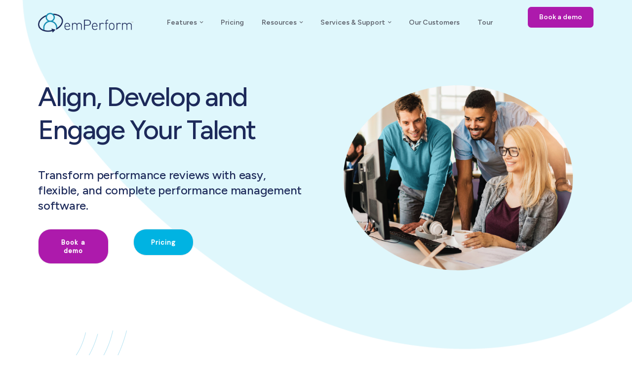

--- FILE ---
content_type: text/html; charset=UTF-8
request_url: https://employee-performance.com/
body_size: 38864
content:
<!DOCTYPE html>
<html lang="en-CA">
<head>
	<meta charset="UTF-8" />
	<meta name="viewport" content="width=device-width, initial-scale=1.0" />
	
	<meta name="format-detection" content="telephone=no">
	<link rel="dns-prefetch" href="//cdn.hu-manity.co" />
		<!-- Cookie Compliance -->
		<script type="text/javascript">var huOptions = {"appID":"employee-performancecom-2a44910","currentLanguage":"en","blocking":false,"globalCookie":false,"isAdmin":false,"privacyConsent":true,"forms":[]};</script>
		<script type="text/javascript" src="https://cdn.hu-manity.co/hu-banner.min.js"></script><meta name='robots' content='index, follow, max-image-preview:large, max-snippet:-1, max-video-preview:-1' />
	<style>img:is([sizes="auto" i], [sizes^="auto," i]) { contain-intrinsic-size: 3000px 1500px }</style>
	
            <script data-no-defer="1" data-ezscrex="false" data-cfasync="false" data-pagespeed-no-defer data-cookieconsent="ignore">
                var ctPublicFunctions = {"_ajax_nonce":"74b6ebf857","_rest_nonce":"5929193ef7","_ajax_url":"\/wp-admin\/admin-ajax.php","_rest_url":"https:\/\/employee-performance.com\/wp-json\/","data__cookies_type":"none","data__ajax_type":"rest","data__bot_detector_enabled":0,"data__frontend_data_log_enabled":1,"cookiePrefix":"","wprocket_detected":false,"host_url":"employee-performance.com","text__ee_click_to_select":"Click to select the whole data","text__ee_original_email":"The complete one is","text__ee_got_it":"Got it","text__ee_blocked":"Blocked","text__ee_cannot_connect":"Cannot connect","text__ee_cannot_decode":"Can not decode email. Unknown reason","text__ee_email_decoder":"CleanTalk email decoder","text__ee_wait_for_decoding":"The magic is on the way!","text__ee_decoding_process":"Please wait a few seconds while we decode the contact data."}
            </script>
        
            <script data-no-defer="1" data-ezscrex="false" data-cfasync="false" data-pagespeed-no-defer data-cookieconsent="ignore">
                var ctPublic = {"_ajax_nonce":"74b6ebf857","settings__forms__check_internal":"0","settings__forms__check_external":"0","settings__forms__force_protection":0,"settings__forms__search_test":"1","settings__forms__wc_add_to_cart":"0","settings__data__bot_detector_enabled":0,"settings__sfw__anti_crawler":0,"blog_home":"https:\/\/employee-performance.com\/","pixel__setting":"3","pixel__enabled":true,"pixel__url":"https:\/\/moderate9-v4.cleantalk.org\/pixel\/8fb1eb81daa66be2de2dfce5e915135f.gif?gclid=8fb1eb81daa66be2de2dfce5e915135f","data__email_check_before_post":"1","data__email_check_exist_post":0,"data__cookies_type":"none","data__key_is_ok":true,"data__visible_fields_required":true,"wl_brandname":"Anti-Spam by CleanTalk","wl_brandname_short":"CleanTalk","ct_checkjs_key":"f5d1dbdf378fc954df37f8c29cb2517be6b30c4e311f97636fa0ab10a28adf87","emailEncoderPassKey":"3de3d011704b02e2444a69094d7fb403","bot_detector_forms_excluded":"W10=","advancedCacheExists":true,"varnishCacheExists":false,"wc_ajax_add_to_cart":false}
            </script>
        
	<!-- This site is optimized with the Yoast SEO Premium plugin v26.7 (Yoast SEO v26.7) - https://yoast.com/wordpress/plugins/seo/ -->
	<title>emPerform | Employee Performance Management Software</title>
	<meta name="description" content="Get to know emPerform&#039;s easy, affordable &amp; complete employee performance management software. Develop &amp; retain a world class workforce!" />
	<link rel="canonical" href="https://employee-performance.com/" />
	<meta property="og:locale" content="en_US" />
	<meta property="og:type" content="website" />
	<meta property="og:title" content="Home 2024" />
	<meta property="og:description" content="Get to know emPerform&#039;s easy, affordable &amp; complete employee performance management software. Develop &amp; retain a world class workforce!" />
	<meta property="og:url" content="https://employee-performance.com/" />
	<meta property="og:site_name" content="emPerform" />
	<meta property="article:publisher" content="https://www.facebook.com/crg.emperform" />
	<meta property="article:modified_time" content="2025-01-06T15:03:25+00:00" />
	<meta property="og:image" content="https://employee-performance.com/wp-content/uploads/2021/06/eplaptopdesk.png" />
	<meta property="og:image:width" content="1500" />
	<meta property="og:image:height" content="907" />
	<meta property="og:image:type" content="image/png" />
	<meta name="twitter:card" content="summary_large_image" />
	<meta name="twitter:site" content="@emperform" />
	<script type="application/ld+json" class="yoast-schema-graph">{"@context":"https://schema.org","@graph":[{"@type":"WebPage","@id":"https://employee-performance.com/","url":"https://employee-performance.com/","name":"emPerform | Employee Performance Management Software","isPartOf":{"@id":"https://employee-performance.com/#website"},"about":{"@id":"https://employee-performance.com/#organization"},"primaryImageOfPage":{"@id":"https://employee-performance.com/#primaryimage"},"image":{"@id":"https://employee-performance.com/#primaryimage"},"thumbnailUrl":"https://employee-performance.com/wp-content/uploads/2021/06/eplaptopdesk.png","datePublished":"2024-05-22T01:48:11+00:00","dateModified":"2025-01-06T15:03:25+00:00","description":"Get to know emPerform's easy, affordable & complete employee performance management software. Develop & retain a world class workforce!","breadcrumb":{"@id":"https://employee-performance.com/#breadcrumb"},"inLanguage":"en-CA","potentialAction":[{"@type":"ReadAction","target":["https://employee-performance.com/"]}]},{"@type":"ImageObject","inLanguage":"en-CA","@id":"https://employee-performance.com/#primaryimage","url":"https://employee-performance.com/wp-content/uploads/2021/06/eplaptopdesk.png","contentUrl":"https://employee-performance.com/wp-content/uploads/2021/06/eplaptopdesk.png","width":1500,"height":907},{"@type":"BreadcrumbList","@id":"https://employee-performance.com/#breadcrumb","itemListElement":[{"@type":"ListItem","position":1,"name":"Home"}]},{"@type":"WebSite","@id":"https://employee-performance.com/#website","url":"https://employee-performance.com/","name":"emPerform","description":"Easy-to-Use. Affordable. Effective. Employee Performance Management Software.","publisher":{"@id":"https://employee-performance.com/#organization"},"potentialAction":[{"@type":"SearchAction","target":{"@type":"EntryPoint","urlTemplate":"https://employee-performance.com/?s={search_term_string}"},"query-input":{"@type":"PropertyValueSpecification","valueRequired":true,"valueName":"search_term_string"}}],"inLanguage":"en-CA"},{"@type":"Organization","@id":"https://employee-performance.com/#organization","name":"CRG emPerform","url":"https://employee-performance.com/","logo":{"@type":"ImageObject","inLanguage":"en-CA","@id":"https://employee-performance.com/#/schema/logo/image/","url":"https://employee-performance.com/wp-content/uploads/2018/04/emperform-logo.png","contentUrl":"https://employee-performance.com/wp-content/uploads/2018/04/emperform-logo.png","width":260,"height":207,"caption":"CRG emPerform"},"image":{"@id":"https://employee-performance.com/#/schema/logo/image/"},"sameAs":["https://www.facebook.com/crg.emperform","https://x.com/emperform","https://www.instagram.com/crgemperform/","https://www.linkedin.com/groups/3204778","https://www.youtube.com/channel/UC1FNhBdGP6A7tFnCFHTh7pw"]}]}</script>
	<!-- / Yoast SEO Premium plugin. -->


<link rel='dns-prefetch' href='//www.googletagmanager.com' />
<link rel="alternate" type="application/rss+xml" title="emPerform &raquo; Feed" href="https://employee-performance.com/feed/" />
<link rel="alternate" type="application/rss+xml" title="emPerform &raquo; Comments Feed" href="https://employee-performance.com/comments/feed/" />
<script type="text/javascript">
/* <![CDATA[ */
window._wpemojiSettings = {"baseUrl":"https:\/\/s.w.org\/images\/core\/emoji\/16.0.1\/72x72\/","ext":".png","svgUrl":"https:\/\/s.w.org\/images\/core\/emoji\/16.0.1\/svg\/","svgExt":".svg","source":{"concatemoji":"https:\/\/employee-performance.com\/wp-includes\/js\/wp-emoji-release.min.js?ver=6.8.3"}};
/*! This file is auto-generated */
!function(s,n){var o,i,e;function c(e){try{var t={supportTests:e,timestamp:(new Date).valueOf()};sessionStorage.setItem(o,JSON.stringify(t))}catch(e){}}function p(e,t,n){e.clearRect(0,0,e.canvas.width,e.canvas.height),e.fillText(t,0,0);var t=new Uint32Array(e.getImageData(0,0,e.canvas.width,e.canvas.height).data),a=(e.clearRect(0,0,e.canvas.width,e.canvas.height),e.fillText(n,0,0),new Uint32Array(e.getImageData(0,0,e.canvas.width,e.canvas.height).data));return t.every(function(e,t){return e===a[t]})}function u(e,t){e.clearRect(0,0,e.canvas.width,e.canvas.height),e.fillText(t,0,0);for(var n=e.getImageData(16,16,1,1),a=0;a<n.data.length;a++)if(0!==n.data[a])return!1;return!0}function f(e,t,n,a){switch(t){case"flag":return n(e,"\ud83c\udff3\ufe0f\u200d\u26a7\ufe0f","\ud83c\udff3\ufe0f\u200b\u26a7\ufe0f")?!1:!n(e,"\ud83c\udde8\ud83c\uddf6","\ud83c\udde8\u200b\ud83c\uddf6")&&!n(e,"\ud83c\udff4\udb40\udc67\udb40\udc62\udb40\udc65\udb40\udc6e\udb40\udc67\udb40\udc7f","\ud83c\udff4\u200b\udb40\udc67\u200b\udb40\udc62\u200b\udb40\udc65\u200b\udb40\udc6e\u200b\udb40\udc67\u200b\udb40\udc7f");case"emoji":return!a(e,"\ud83e\udedf")}return!1}function g(e,t,n,a){var r="undefined"!=typeof WorkerGlobalScope&&self instanceof WorkerGlobalScope?new OffscreenCanvas(300,150):s.createElement("canvas"),o=r.getContext("2d",{willReadFrequently:!0}),i=(o.textBaseline="top",o.font="600 32px Arial",{});return e.forEach(function(e){i[e]=t(o,e,n,a)}),i}function t(e){var t=s.createElement("script");t.src=e,t.defer=!0,s.head.appendChild(t)}"undefined"!=typeof Promise&&(o="wpEmojiSettingsSupports",i=["flag","emoji"],n.supports={everything:!0,everythingExceptFlag:!0},e=new Promise(function(e){s.addEventListener("DOMContentLoaded",e,{once:!0})}),new Promise(function(t){var n=function(){try{var e=JSON.parse(sessionStorage.getItem(o));if("object"==typeof e&&"number"==typeof e.timestamp&&(new Date).valueOf()<e.timestamp+604800&&"object"==typeof e.supportTests)return e.supportTests}catch(e){}return null}();if(!n){if("undefined"!=typeof Worker&&"undefined"!=typeof OffscreenCanvas&&"undefined"!=typeof URL&&URL.createObjectURL&&"undefined"!=typeof Blob)try{var e="postMessage("+g.toString()+"("+[JSON.stringify(i),f.toString(),p.toString(),u.toString()].join(",")+"));",a=new Blob([e],{type:"text/javascript"}),r=new Worker(URL.createObjectURL(a),{name:"wpTestEmojiSupports"});return void(r.onmessage=function(e){c(n=e.data),r.terminate(),t(n)})}catch(e){}c(n=g(i,f,p,u))}t(n)}).then(function(e){for(var t in e)n.supports[t]=e[t],n.supports.everything=n.supports.everything&&n.supports[t],"flag"!==t&&(n.supports.everythingExceptFlag=n.supports.everythingExceptFlag&&n.supports[t]);n.supports.everythingExceptFlag=n.supports.everythingExceptFlag&&!n.supports.flag,n.DOMReady=!1,n.readyCallback=function(){n.DOMReady=!0}}).then(function(){return e}).then(function(){var e;n.supports.everything||(n.readyCallback(),(e=n.source||{}).concatemoji?t(e.concatemoji):e.wpemoji&&e.twemoji&&(t(e.twemoji),t(e.wpemoji)))}))}((window,document),window._wpemojiSettings);
/* ]]> */
</script>
<link rel='stylesheet' id='cattopage_wud_site_style-css' href='https://employee-performance.com/wp-content/plugins/category-to-pages-wud/css/category-to-pages-wud.css' type='text/css' media='all' />
<link rel='stylesheet' id='cattopage_wud_img_style-css' href='https://employee-performance.com/wp-content/plugins/category-to-pages-wud/css/jquery.ctp_wud.css' type='text/css' media='all' />
<link rel='stylesheet' id='resonance-blog-css' href='https://employee-performance.com/wp-content/themes/resonance/css/blog.css?ver=6.8.3' type='text/css' media='all' />
<link rel='stylesheet' id='resonance-foundations-css' href='https://employee-performance.com/wp-content/themes/resonance/css/resonance-foundations.css?ver=6.8.3' type='text/css' media='all' />
<link rel='stylesheet' id='resonance-icons-font-css' href='https://employee-performance.com/wp-content/themes/resonance/css/icons-font.css?ver=6.8.3' type='text/css' media='all' />
<link rel='stylesheet' id='fontawesome4-css' href='https://employee-performance.com/wp-content/themes/resonance/css/fontawesome4.css?ver=6.8.3' type='text/css' media='all' />
<link rel='stylesheet' id='resonance-component-css' href='https://employee-performance.com/wp-content/themes/resonance/css/component.css?ver=6.8.3' type='text/css' media='all' />
<link rel='stylesheet' id='resonance-splitting-css' href='https://employee-performance.com/wp-content/themes/resonance/css/splitting.css?ver=6.8.3' type='text/css' media='all' />
<link rel='stylesheet' id='resonance-selectwoo-css' href='https://employee-performance.com/wp-content/themes/resonance/css/selectWoo.min.css?ver=6.8.3' type='text/css' media='all' />
<link rel='stylesheet' id='resonance-shortcodes-css' href='https://employee-performance.com/wp-content/themes/resonance/functions/css/shortcodes.css?ver=6.8.3' type='text/css' media='all' />
<link rel='stylesheet' id='resonance-woo-layout-css' href='https://employee-performance.com/wp-content/themes/resonance/css/resonance-woo-layout.css?ver=6.8.3' type='text/css' media='all' />
<link rel='stylesheet' id='resonance-woocommerce-css' href='https://employee-performance.com/wp-content/themes/resonance/css/resonance-woocommerce.css?ver=6.8.3' type='text/css' media='all' />
<link rel='stylesheet' id='resonance-mb-ytplayer-css' href='https://employee-performance.com/wp-content/themes/resonance/css/mb.YTPlayer.css?ver=6.8.3' type='text/css' media='all' />
<link rel='stylesheet' id='resonance-retina-css' href='https://employee-performance.com/wp-content/themes/resonance/css/retina.css?ver=6.8.3' type='text/css' media='all' />
<link rel='stylesheet' id='resonance-style-css' href='https://employee-performance.com/wp-content/themes/resonance/style.css?ver=1.0' type='text/css' media='all' />
<style id='resonance-style-inline-css' type='text/css'>
.widget li a:after, .widget_nav_menu li a:after, .custom-widget.widget_recent_entries li a:after{color: #1D2A5A;}body, p, .lovepost a, a.woocommerce-LoopProduct-link, .widget ul li a, .widget p, .widget span, .widget ul li, .the_content ul li, .the_content ol li, #recentcomments li, .custom-widget h4, .custom-widget h4 span, .widget.des_cubeportfolio_widget h4, .widget.des_recent_posts_widget h4, .custom-widget ul li a, .aio-icon-description, li:not(.ticker li):not(.ult_tab_li):not(.top-bar-menu li):not(.select2-results li):not(.dl-back), .smile_icon_list li .icon_description p, #recentcomments li span, .wpb-js-composer .vc_tta-color-grey.vc_tta-style-classic .vc_tta-panel .vc_tta-panel-title>a, .related_posts_listing .related_post .excerpt,  .vc_row .widget.des_recent_posts_widget .ult-item-wrap .excerpt p,.metas-comments p,.projects_nav1 a, .nav-previous a, .nav-next a, .next-posts a, .prev-posts a,html .testimonials-style2 .t-author a, html .testimonials-style2 .t-author .company_value{font-family: 'Figtree', 'Arial', 'sans-serif';font-weight: normal;font-size: 17px;color: #1D2A5A;}.nav-previous i, .nav-next i, .next-posts i, .prev-posts i{color: #1D2A5A;}.metas-container p, .metas-container a,.nav-previous, .nav-next, .next-posts, .prev-posts, .btn-contact-left input{font-family: 'Figtree', 'Arial', 'sans-serif';}#big_footer #primary_footer p, #big_footer #primary_footer .widget ul li a:not(.social-icons-fa a),#big_footer #primary_footer .widget p, #big_footer #primary_footer .widget span, #big_footer.custom-widget #primary_footer ul li a, #big_footer #primary_footer a:not(.social-icons-fa a):not(.vc_btn3),#big_footer #primary_footer a:not(.vc_btn3){font-size: 16px !important;}p:not(.metas-container p), .widget p, .widget span, .testimonials p{line-height: 1.67 !important;}body .vc-hoverbox-block-inner p{  line-height: 21px !important;  padding: 0 10px;}.info-circle-text{font-family: 'Figtree', 'Arial', 'sans-serif';font-weight: normal;font-size: 17px;}.wpb-js-composer .vc_tta-color-grey.vc_tta-style-outline .vc_tta-tab>a{color: #1D2A5A !important;}.bold_design .vc_tta.vc_general .vc_tta-panel-title.vc_tta-controls-icon-position-left > a span,html .testimonials-style2 .t-author,.wpcf7 form.wpcf7-form p:not(.small-text-info-icon p){color: #1D2A5A !important;}.map_info_text{font-family: 'Figtree', 'Arial', 'sans-serif' ,sans-serif;font-weight: normal;font-size: 17px;color: #1D2A5A !important;}.woocommerce ul.products li.product .price ins, .woocommerce-page ul.products li.product .price ins,.woocommerce #content div.product p.price ins, .woocommerce #content div.product span.price ins, .woocommerce div.product p.price ins, .woocommerce div.product span.price ins, .woocommerce-page #content div.product p.price ins, .woocommerce-page #content div.product span.price ins, .woocommerce-page div.product p.price ins, .woocommerce-page div.product span.price ins,.woocommerce-page ul.product_list_widget ins,.woocommerce ul.products li.product .price ins, .woocommerce ul.products li.product .price span{color: #1D2A5A !important;background: transparent !important;}a.pageXofY .pageX, .pricing .bestprice .name, .filter li a:hover, .widget_links ul li a:hover, #contacts a:hover, .title-color, .ms-staff-carousel .ms-staff-info h4, .filter li a:hover, .navbar-default .navbar-nav > .open > a, .navbar-default .navbar-nav > .open > a:hover, .navbar-default .navbar-nav > .open > a:focus, a.go-about:hover, .text_color, .navbar-nav .dropdown-menu a:hover, .profile .profile-name, #elements h4, #contact li a:hover, #agency-slider h5, .ms-showcase1 .product-tt h3, .filter li a.active, .contacts li i, .big-icon i, .navbar-default.dark .navbar-brand:hover,.navbar-default.dark .navbar-brand:focus, a.p-button.border:hover, .navbar-default.light-menu .navbar-nav > li > a.selected, .navbar-default.light-menu .navbar-nav > li > a.hover_selected, .navbar-default.light-menu .navbar-nav > li > a.selected:hover, .navbar-default.light-menu .navbar-nav > li > a.hover_selected:hover, .navbar-default.light-menu .navbar-nav > li > a.selected, .navbar-default.light-menu .navbar-nav > li > a.hover_selected, .navbar-default.light-menu .navbar-nav > .open > a,.navbar-default.light-menu .navbar-nav > .open > a:hover, .navbar-default.light-menu .navbar-nav > .open > a:focus, .light-menu .dropdown-menu > li > a:focus, a.social:hover:before, .symbol.colored i, .icon-nofill, .slidecontent-bi .project-title-bi p a:hover, .grid .figcaption a.thumb-link:hover, .tp-caption a:hover, .btn-1d:hover, .btn-1d:active, #contacts .tweet_text a, #contacts .tweet_time a, .social-font-awesome li a:hover, h2.post-title a:hover, .tags a:hover, .resonance-button-color span, #contacts .form-success p, .nav-container .social-icons-fa a i:hover, .the_title h2 a:hover, .widget ul li a:hover, .widget_nav_menu .current-menu-item > a, .team-position, .nav-container .resonance_minicart li a:hover, body.style9 .resonance_minicart li a:hover, .metas-container i, .widget-contact-content i,.woocommerce.widget_shopping_cart ul.cart_list li a:hover, .woocommerce.widget_shopping_cart ul.product_list_widget li a:hover,.woocommerce ul.products li.product a.add_to_cart_button.ajax_add_to_cart:hover:after, .woocommerce-page ul.products li.product a.add_to_cart_button.ajax_add_to_cart:hover:after,.woocommerce ul.products li.product a.product_type_variable:hover:after, .woocommerce-page ul.products li.product a.product_type_variable:hover:after,.woocommerce ul.products li.product a.product_type_grouped:hover:after, .woocommerce-page ul.products li.product a.product_type_grouped:hover:after,.woocommerce-page ul.products li.product a.product_type_simple:hover:after:not(.button),.widget-contact-content.centered i,p.vc_custom_heading.heading_border{  color: #008CB1;}.section-caption-fancy,a.aio-icon-read{color: #008CB1;}#pbd-alp-load-posts a {background-color: #008CB1;border-color: #008CB1;}.wpb-js-composer .vc_tta-color-grey.vc_tta-style-outline .vc_tta-tab.vc_active>a{background: #008CB1 !important;color: #fff !important;border-color: #008CB1 !important;}.vc_toggle_square .vc_toggle_icon,p.vc_custom_heading.heading_border::before{background-color: #008CB1 !important;}body:not(.page-template-blog-template):not(.page-template-blog-masonry-template) .page_content blockquote {border-left: 4px solid #008CB1 !important;}body .ls-roundedflat .ls-nav-prev:hover, body .ls-roundedflat .ls-nav-next:hover,body .ls-roundedflat .ls-bottom-slidebuttons a.ls-nav-active, body .ls-roundedflat .ls-bottom-slidebuttons a:hover,.widget > h2:after, .widget > h4:after, .custom-widget > h4:after, .widget .widget-contact-content > h4:after, #footer-instagram p.clear a,.cd-overlay-content span, .cd-nav-bg-fake, .resonance-labeled h4,.top-bar .phone-mail li.text_field, .colored_bg,.resonance_recent_posts .post-quote,.cbp-popup-singlePageInline .cbp-popup-close:hover:after,a#send-comment,.vc_btn3.vc_btn3-color-juicy-pink.vc_btn3-style-flat:focus, .vc_btn3.vc_btn3-color-juicy-pink.vc_btn3-style-flat:hover, .vc_btn3.vc_btn3-color-juicy-pink:focus, .vc_btn3.vc_btn3-color-juicy-pink:hover,.page-template-blog-masonry-grid-template .metas a:hover,.bt-contact .button,.services-7-arrow:before,.slick_design .bt-contact .button{background: #008CB1 !important;color: #fff !important;}.slick_design a.aio-icon-read{color: #008CB1;}.testimonials.style1 .testimonial span a, .metas a:hover(.page-template-blog-masonry-grid-template .metas a:hover), .vc_tta-color-grey.vc_tta-style-classic .vc_tta-panel.vc_active .vc_tta-panel-title>a, .related_posts_listing .related_post .title:hover, .resonance_breadcrumbs a:hover, .mail-box .news-l .opacity-icon i,  div.nav-style-6 > ul > .menu_items_wrapper > li > a:hover,a.aio-icon-read:hover, .t-author a,.page-template-blog-masonry-template .posts_category_filter li:hover, .page-template-blog-masonry-grid-template .posts_category_filter li:hover, .posts_category_filter li.selected, .dark .header_style2_contact_info .email-contact .email a:hover, single-post .post a:hover,.des_recent_posts_widget.widget .title a:hover h4,.special_tabs.icontext .label a:hover,header.navbar .nav-container .header_style2_contact_info i,.special_tabs.icontext .label.current a, .special_tabs.text .label.current a, .special_tabs.icontext .label.current i, .special_tabs.text .label a:hover, .info-circle-def .info-circle-icon,.woocommerce-page.woocommerce-page ul.products li.product a.add_to_cart_button:hover, .woocommerce ul.products li.product a.add_to_cart_button:hover, .woocommerce-page ul.products li.product a.add_to_cart_button:hover,.woocommerce-page ul.products li.product a.product_type_grouped:hover,.woocommerce-page ul.products li.product a.product_type_external:hover,.woocommerce ul.products li.product a.product_type_grouped:hover,.woocommerce ul.products li.product a.product_type_external:hover{color: #008CB1 !important;}.resonance-form-simple.dark .bt-contact a:not(.button-dark) span input:hover{border: 1px solid #008CB1 !important;background: #008CB1 !important;}.info-circle-active{border: 1px solid #008CB1 !important;background: #008CB1 !important;color: #000 !important;}.testimonials.style1 .testimonial span a,.tabs.wc-tabs a,.absolute-quote-element{color: #008CB1 !important;}body.page-template-blog-masonry-grid-template .metas a:hover,body .button-dark:hover input{color: #fff !important;}.widget:not(.contact-widget-container):not(.instagram_widget):not(.recent_posts_widget_2) li a:hover:after, .widget_nav_menu li a:hover:after, .footer_sidebar ul li a:hover:after{border-bottom-color: #008CB1 !important;}.special_tabs.horizontal.text .tab-selector .label:hover .title a:before, .ult_btn10_span:hover:before, a.aio-icon-read:hover:before{border-bottom-color: #008CB1 !important;}.ult_cl_link_1 .ult_btn10_span:hover:before, .ult_cl_link_1 .ult_btn10_span:before{border:none !important;}.resonance_original_style #big_footer .social-icons-fa a:not(.social-network){border:1px solid#111111;background:transparent;}.resonance_original_style #big_footer .social-icons-fa a:not(.social-network):hover{border:1px solid#000000;background:#000000;}.homepage_parallax .home-logo-text a.light:hover, .homepage_parallax .home-logo-text a.dark:hover, .widget li a:hover:before, .widget_nav_menu li a:hover:before, .footer_sidebar ul li a:hover:before, .custom-widget li a:hover:before,.archive .the_title h2 a:hover, .page-template-blog-template .the_title h2 a:hover, .home.blog .blog-default.wideblog .container .the_title h2 a:hover,.blog-default-bg-masonry .the_title h2 a:hover, .product-title:hover,.testimonials.style1 .testimonial-nav li a.active:after,.post-listing .metas-container a:hover, .special_tabs.icontext .label.current,.special_tabs.icontext.horizontal .label.current a,.special_tabs.text.horizontal .label.current a,.special_tabs.icontext.horizontal .label.current i,.special_tabs.vertical:not(.icon) .label.current i,.special_tabs.vertical:not(.icon) .label:hover i,.widget li a:hover, .widget_nav_menu li a:hover, .footer_sidebar ul li a:hover, .custom-widget li a:hover, .metas-container i,.related_posts_listing .related_post .title:hover{color: #008CB1 !important;}.vc_tta-color-grey.vc_tta-style-classic .vc_tta-panel.vc_active .vc_tta-panel-title>a i.vc_tta-controls-icon:before{border-color: #008CB1 !important;}.widget > h2, .widget > h4, .custom-widget > h4, .resonance-push-sidebar-content .widget h4, .resonance-push-sidebar-content .widget_archive h4, .resonance-push-sidebar-content .widget_calendar h4, .resonance-push-sidebar-content .widget_categories h4, .resonance-push-sidebar-content .widget_pages h4, .resonance-push-sidebar-content .widget_meta h4, .resonance-push-sidebar-content .widget_recent_comments h4, .resonance-push-sidebar-content .widget_recent_entries h4, .resonance-push-sidebar-content .widget_rss h4, .resonance-push-sidebar-content .widget_search h4, .resonance-push-sidebar-content .widget_text h4, .resonance-push-sidebar-content .widget_tag_cloud h4, .resonance-push-sidebar-content .widget_nav_menu h4, .resonance-push-sidebar-content .widget_media_image h4, .resonance-push-sidebar-content .widget_meks_instagram h4, .resonance-push-sidebar-content .wp-block-group h2, .sidebar .wp-block-group h2,article.comment{border-bottom: 1px solid #c2c2c2 !important;}.single #commentform .form-submit #submit, .nav-previous, .nav-next, .next-posts, .prev-posts,.resonance_recent_posts .recent-posts-post:before, .padding-box-masonry:before{border: 1px solid #c2c2c2 !important;}.des-sc-dots-divider {border-top: 1px solid #c2c2c2 !important;}.minicart_total_checkout{border-bottom: 1px solid #c2c2c2 !important;}.dark-mode .projects_nav1{border-top: 1px solid #c2c2c2 !important;}a.sf-button.hide-icon, .tabs li.current, .readmore:hover, .navbar-default .navbar-nav > .open > a,.navbar-default .navbar-nav > .open > a:hover, .navbar-default .navbar-nav > .open > a:focus, a.p-button:hover, a.p-button.colored, .light #contacts a.p-button, .rounded.fill, .colored-section, .pricing .bestprice .price, .pricing .bestprice .signup, .signup:hover, .divider.colored, .services-graph li span, .no-touch .hi-icon-effect-1a .hi-icon:hover, .hi-icon-effect-1b .hi-icon:hover, .no-touch .hi-icon-effect-1b .hi-icon:hover, .symbol.colored .line-left, .symbol.colored .line-right, .projects-overlay #projects-loader, .panel-group .panel.active .panel-heading, .double-bounce1, .double-bounce2, .resonance-button-color-1d:after, .container1 > div, .container2 > div, .container3 > div, .cbp-l-caption-buttonLeft:hover, .cbp-l-caption-buttonRight:hover, .post-content a:hover .post-quote, .post-listing .post a:hover .post-quote, .resonance-button-color-1d:after, .woocommerce .widget_price_filter .ui-slider-horizontal .ui-slider-range, .woocommerce-page .widget_price_filter .ui-slider-horizontal .ui-slider-range, .errorbutton, .woocommerce span.onsale, .woocommerce-page span.onsale, .page-template-blog-template .post-quote:hover, .single-post .post-quote,.bt-contact a span input:hover,.page-template-blog-masonry-template .metas p[data-rel='metas-categories'] a,.home.blog .metas p[data-rel='metas-categories'] a,.archive .masonry .metas p[data-rel='metas-categories'] a,.page-template-blog-masonry-template .metas p[data-rel='metas-tags'] a,.widget h2:after, .widget h4:after, .custom-widget h4:after,.woocommerce .woocommerce-info, .woocommerce-page .woocommerce-info,.nav-container a.button.resonance_minicart_cart_but,body.style9 a.button.resonance_minicart_cart_but,.nav-container a.button.resonance_minicart_checkout_but,body.style9 a.button.resonance_minicart_checkout_but,#primary_footer .footer_sidebar > h4::before, #primary_footer .footer_sidebar > .widget > h4::before, #primary_footer .widget .widget-contact-content h4::before, #primary_footer .widget h4::before, #primary_footer .widget .widget-contact-content > h4::before, .widget > h2::before, .widget > h4::before, .custom-widget > h4::before,.special_tabs.horizontal.text .tab-selector .label:before,.dropdown-menu li.menu-item-has-children:not(.resonance_mega_hide_link) > a:hover:after, .dropdown-menu li.menu-item-has-children:not(.resonance_mega_hide_link) > a:focus:after, .dropdown-menu li.menu-item-has-children:not(.resonance_mega_hide_link) > a:active:after, .dropdown-menu li:hover > a:after,.widget:not(.widget_recent_comments):not(.widget_rss) li a:hover::after, .widget_nav_menu li a:hover::after, .footer_sidebar ul li a:hover::after, .custom-widget li a:hover::after,.woocommerce ul.products li.product .onsale, .woocommerce-page ul.products li.product .onsale,.notfounderrorbg, .errorbutton, .modal-popup-link .tooltip-content, .woocommerce span.onsale, .woocommerce-page span.onsale, .page-template-blog-template .blog-read-more, .archive .blog-read-more, header.navbar-default.resonance-underlining .navbar-nav > li:hover::before, .navbar-collapse ul.navbar-nav > li.current-menu-item::before, .navbar-collapse ul.navbar-nav > li.current-menu-ancestor::before{background-color:#008CB1;}.services-6-separator:before{background:#008CB1;}.page-template-blog-masonry-template .posts_category_filter li.selected, .page-template-blog-masonry-grid-template .posts_category_filter li.selected{color:#008CB1;}.resonance-button-color, .tagcloud a:hover{border: 1px solid #008CB1;}.des-pages .current .postpagelinks,.des-pages a .postpagelinks:hover, .navigation a.page:hover{border: 1px solid #008CB1 !important;}.bt-contact a.button-dark span input{border: 2px solid #fff !important;background:rgba(255,255,255,0.9) !important;}.bt-contact a.button-dark span input:hover{border: 1px solid #008CB1;color:#111 !important;background:rgba(255,255,255,1) !important;}#nav-below:not(.navigation_with_thumbnails) .nav-previous:hover, #nav-below:not(.navigation_with_thumbnails) .nav-next:hover, #nav-below:not(.navigation_with_thumbnails) .next-posts:hover, #nav-below:not(.navigation_with_thumbnails) .prev-posts:hover,.single .blog-read-more:hover, .single #commentform .form-submit #submit:hover, a#send-comment:hover{border: 1px solid #008CB1 !important;}/* New Borders Color */.widget_search input,.wpcf7 textarea,.wpcf7 input[type='text'], .wpcf7 input[type='email'],.wpcf7 input[type='tel'],.wpcf7 .select2-container--default .select2-selection--single,table td, table th,#respond #comment,#comments #commentform input,.des-pages a .postpagelinks, .navigation a.page,.related_posts_listing .related_post .related_post_bg{border: 1px solid #c2c2c2;}.wpcf7 .select2-container--default .select2-selection--single{border: 1px solid #c2c2c2 !important;}.wpcf7 input.wpcf7-not-valid{border: 1px solid rgb(228, 25, 25) !important;}.woocommerce .woocommerce-info .showcoupon{color: #fff !important;opacity:0.8;}.aio-icon-tooltip .aio-icon:hover:after{box-shadow:0 0 0 1px #008CB1 !important;}.just-icon-align-left .aio-icon:hover, .aio-icon-tooltip .aio-icon:hover, .btn-contact-left.inversecolor input:hover, .light .resonance_little_shopping_bag .overview span.minicart_items, .resonance_little_shopping_bag .overview span.minicart_items,.team_member_profile_content .aio-icon.circle:hover,.special_tabs.icon .current .resonance_icon_special_tabs,.dropdown-menu li.menu-item-has-children:not(.resonance_mega_hide_link) > a:hover:after,header .dropdown-menu li.menu-item-has-children:not(.resonance_mega_hide_link) > a:focus:after,header .dropdown-menu li.menu-item-has-children:not(.resonance_mega_hide_link) > a:active:after, header .dropdown-menu li:hover > a:after, .cbp-popup-singlePageInline .cbp-popup-close:hover,.cbp-nav-next:hover, .cbp-nav-prev:hover{background-color:#008CB1;}.wpcf7 .dark input:not([type='submit']), .wpcf7 .dark textarea,.wpcf7 .dark .select2-container--default .select2-selection--single{border: 1px solid #77767f !important;background-color: transparent !important;}.aio-icon-tooltip .aio-icon:hover, .btn-contact-left.inversecolor input:hover,.flex-control-paging li a.flex-active,.cbp-nav-pagination-item:hover:after, .cbp-nav-pagination-active:after{background-color:#008CB1 !important;}.cbp-nav-pagination-item:hover, .cbp-nav-pagination-active{border: 2px solid #008CB1 !important;}.aio-icon-tooltip .aio-icon.none:hover{background-color: transparent !important;}.widget .slick-dots li.slick-active i, .style-light .slick-dots li.slick-active i, .style-dark .slick-dots li.slick-active i,.style-dark .slick-dots li i:after, .testimonials-style2.style-dark .slick-next:after, .testimonials-style2.style-dark .slick-prev:after{background: #008CB1 !important;opacity: 1;}.widget.des_testimonials_widget .ult-carousel-wrapper .slick-dots li.slick-active i, .des_recent_posts_widget .ult-carousel-wrapper .slick-dots li.slick-active i, .des_team_widget .ult-carousel-wrapper .slick-dots li.slick-active i{border: 1px solid #008CB1 !important;background: #008CB1 !important;color: #008CB1 !important;}.woocommerce-page a.button.wc-forward:hover, .woocommerce-page a.button.wc-forward.checkout:hover, .woocommerce .widget_price_filter .price_slider_amount .button:hover, .woocommerce-page .widget_price_filter .price_slider_amount .button:hover, .woocommerce #payment #place_order:hover, .woocommerce-page #payment #place_order:hover, .woocommerce .cart .button:hover, .woocommerce .checkout_coupon .button:hover, .woocommerce .cart input.button:hover, .woocommerce-page .cart .button:hover, .woocommerce-page .cart input.button:hover, .woocommerce .cart-collaterals .cart_totals a.button.alt:hover, .woocommerce-page .cart-collaterals .cart_totals a.button.alt:hover{background-color:#008CB1;color: #fff !important;}body.style9 a.button.resonance_minicart_checkout_but:hover, body.style9 a.button.resonance_minicart_cart_but:hover{background-color: #008CB1 !important;color: #fff !important;}.resonance-button-color-1d:hover, .resonance-button-color-1d:active{border: 1px double #008CB1;}.resonance-button-color{background-color:#008CB1;color: #008CB1;}.cbp-l-caption-alignCenter .cbp-l-caption-buttonLeft:hover, .cbp-l-caption-alignCenter .cbp-l-caption-buttonRight:hover{background: #008CB1 !important;border: 2px solid #008CB1 !important;color: #fff !important;}.widget_posts .tabs li.current{border: 1px solid #008CB1;}.hi-icon-effect-1 .hi-icon:after{box-shadow: 0 0 0 3px #008CB1;}.colored-section:after {border: 20px solid #008CB1;}.filter li a.active, .filter li a:hover, .panel-group .panel.active .panel-heading{border:1px solid #008CB1;}.navbar-default.light-menu.border .navbar-nav > li > a.selected:before, .navbar-default.light-menu.border .navbar-nav > li > a.hover_selected:before, .navbar-default.light-menu.border .navbar-nav > li > a.selected:hover, .navbar-default.light-menu.border .navbar-nav > li > a.hover_selected:hover, .navbar-default.light-menu.border .navbar-nav > li > a.selected, .navbar-default.light-menu.border .navbar-nav > li > a.hover_selected{border-bottom: 1px solid #008CB1;}.doubleborder{border: 6px double #008CB1;}.special_tabs.icon .current .resonance_icon_special_tabs{border: 1px solid #008CB1;}.resonance-button-color{border: 1px solid #008CB1;}.navbar-collapse ul.menu-depth-1 li:not(.resonance_mega_hide_link) a, .dl-menuwrapper li:not(.resonance_mega_hide_link) a, .gosubmenu, .nav-container .resonance_minicart ul li, body.style9 .resonance_minicart ul li,.menu-languages #menu_top_bar > li ul a{font-family: 'Figtree', 'Arial', 'sans-serif', sans-serif;font-weight: 600;font-size: 14px;color: ##2f3749;letter-spacing: 0px;}.dl-menuwrapper li.dl-back:after{color: ##2f3749;letter-spacing: 0px;}.nav-style-6 ul.menu-depth-1 li a {font-family: 'Figtree', 'Arial', 'sans-serif', sans-serif !important;font-weight: 600;font-size: 14px !important;color: ##2f3749;letter-spacing: 0px;}header.navbar-default.hover-line .navbar-nav > li:hover:before, header.hover-line.navbar-default .navbar-nav > li:hover:before, header.hover-line.navbar-default .navbar-nav > li.current-menu-item:before, header.hover-line.navbar-default .navbar-nav > li > a.selected:before, header.hover-line.header_after_scroll.navbar-default .navbar-nav > li:hover:before{border-bottom-color: #1e2432 !important;}.dropdown-menu li.menu-item-has-children:not(.resonance_mega_hide_link) > a:before,header .navbar-collapse ul.menu-depth-1 li:not(.resonance_mega_hide_link) a,.dl-back{color: ##2f3749;}.menu-languages #menu_top_bar > li ul li a{color: ##2f3749 !important;}.mark-decoration-3:before{background: #AD1AAC !important;}/* changed the overs from lis to as to acommodate style8 */.navbar-collapse ul.menu-depth-1 li:not(.resonance_mega_hide_link) > a:hover, .dl-menu li:not(.resonance_mega_hide_link):hover > a, .dl-menu li:not(.resonance_mega_hide_link):hover > a, .dl-menu li:not(.resonance_mega_hide_link):hover > .gosubmenu, .dl-menu li.dl-back:hover, .navbar-nav:not(.cd-primary-nav) .dropdown-menu a:hover i, .dropdown-menu li.menu-item-has-children:not(.resonance_mega_hide_link) > a:hover:before{color: ##00b3e2 !important;}.menu-languages #menu_top_bar > li ul a:hover, .menu-languages #menu_top_bar > li ul li:hover > a{color: ##00b3e2 !important;}.dl-menu li:not(.resonance_mega_hide_link):hover a:after{background-color: ##00b3e2 !important;}.menu-simple ul.menu-depth-1, .menu-simple ul.menu-depth-1 ul, .menu-simple ul.menu-depth-1, .menu-simple #dl-menu ul{background-color: rgba(255,255,255,0.99) !important;}.navbar-collapse .resonance_mega_menu ul.menu-depth-2, .navbar-collapse .resonance_mega_menu ul.menu-depth-2 ul {background-color: transparent !important;} .dl-menuwrapper li:not(.resonance_mega_hide_link):hover > a{background-color: rgba(235,235,235,0.99) !important;}.navbar-collapse ul.menu-depth-1 li:not(.resonance_mega_hide_link):hover > a, .dl-menuwrapper li:not(.resonance_mega_hide_link):hover > a, .dl-menuwrapper li:not(.resonance_mega_hide_link):hover > a, .dl-menuwrapper li:not(.resonance_mega_hide_link):hover > .gosubmenu, .dl-menuwrapper li.dl-back:hover, .navbar-nav .dropdown-menu a:hover i, .dropdown-menu li.menu-item-has-children:not(.resonance_mega_hide_link):hover > a:before{color: ##00b3e2;}.menu-simple li:not(.resonance_mega_menu) li.menu-item-depth-1:hover > a, .menu-simple li.menu-item-depth-2:hover > a, .menu-simple li.menu-item-depth-3:hover > a{background-color: rgba(235,235,235,0.99) !important;}.menu-square li:not(.resonance_mega_menu) li.menu-item-depth-1:hover > a, .menu-square li.menu-item-depth-2:hover > a, .menu-square li.menu-item-depth-3:hover > a{background-color: rgba(235,235,235,0.99) !important;}.navbar-collapse li:not(.resonance_mega_menu) ul.menu-depth-1 li:not(:first-child){border-top: 1px solid rgba(50,50,50,0.45) !important;}.navbar-collapse li.resonance_mega_menu ul.menu-depth-2{border-right: 1px solid rgba(50,50,50,0.45) !important;}.rtl .navbar-collapse li.resonance_mega_menu ul.menu-depth-2{border-left: 1px solid #323232;}header #dl-menu li:not(:last-child) a{border-bottom: 1px solid #323232;}.navbar-collapse ul.navbar-nav > li > a, .navbar-collapse > .header_style2_menu > ul > li > a, .resonance-header-button a, div.nav-style-6 > ul > .menu_items_wrapper > li > a, header:not(.style6):not(.header_after_scroll) .menu-languages #menu_top_bar > li > a, header:not(.style6):not(.header_after_scroll) .search-menu-text, .top-bar-menu li.menu-item-has-children, header:not(.style6):not(.header_after_scroll) .minicart_items{font-family: 'Figtree', 'Arial', 'sans-serif', sans-serif;font-weight: 600 !important;font-size: 14px;line-height: 14px;color: #60656f;text-transform:none;letter-spacing: 0px;}.menu-divider{background: #60656f;letter-spacing: 0px;}.light .resonance-header-button.only_button a,.light .resonance-header-button.only_special_button a,.light .only_text_button .underline .link-strong{font-family: 'Figtree', 'Arial', 'sans-serif';font-weight: 600 !important;font-size: 14px !important;background: #ffffff;color: #008CB1;letter-spacing: 0;}.light .resonance-header-button.only_button a:hover,.light .resonance-header-button.only_special_button a:hover{font-family: 'Figtree', 'Arial', 'sans-serif';font-weight: 600 !important;font-size: 14px !important;background: #ffffff;color: #008CB1;}.light .resonance-header-button.only_button a,.light .resonance-header-button.only_special_button a{border: 1px solid #e3effe;-webkit-border-radius:8px;-moz-border-radius:8px;-ms-border-radius:8px;-o-border-radius:8px;border-radius:8px;}.light .resonance-header-button.only_button a:hover,.light .resonance-header-button.only_special_button a:hover{border: 1px solid #e3effe;-webkit-border-radius:8px;-moz-border-radius:8px;-ms-border-radius:8px;-o-border-radius:8px;border-radius:8px;}.bold_design .light .resonance-header-button.only_button a,.bold_design .light .resonance-header-button.only_special_button a,.elegant_design .light .resonance-header-button.only_button a,.elegant_design .light .resonance-header-button.only_special_button a{border: 2px solid #e3effe;-webkit-border-radius:8px;-moz-border-radius:8px;-ms-border-radius:8px;-o-border-radius:8px;border-radius:8px;}.bold_design .light .resonance-header-button.only_button a:hover,.bold_design .light .resonance-header-button.only_special_button a:hover,.elegant_design .light .resonance-header-button.only_button a:hover,.elegant_design .light .resonance-header-button.only_special_button a:hover{border: 2px solid #e3effe;-webkit-border-radius:8px;-moz-border-radius:8px;-ms-border-radius:8px;-o-border-radius:8px;border-radius:8px;}.dark .resonance-header-button.only_button a,.dark .resonance-header-button.only_special_button a,.dark .only_text_button .underline .link-strong{font-family: 'Figtree', 'Arial', 'sans-serif';font-weight: 600 !important;font-size: 14px;background: #transparent;color: #ffffff;letter-spacing: 0;}.dark .resonance-header-button.only_button a:hover,.dark .resonance-header-button.only_special_button a:hover{font-family: 'Figtree', 'Arial', 'sans-serif';font-weight: 600 !important;font-size: 14px;background: #transparent;color: #ffffff;}.dark .resonance-header-button.only_button a,.dark .resonance-header-button.only_special_button a{border: 1px solid #ffffff;-webkit-border-radius:8px;-moz-border-radius:8px;-ms-border-radius:8px;-o-border-radius:8px;border-radius:8px;}.dark .resonance-header-button.only_button a:hover,.dark .resonance-header-button.only_special_button a:hover{border: 1px solid #ffffff;-webkit-border-radius:8px;-moz-border-radius:8px;-ms-border-radius:8px;-o-border-radius:8px;border-radius:8px;}.elegant_design .dark .resonance-header-button.only_button a,.elegant_design .dark .resonance-header-button.only_special_button a,.bold_design .dark .resonance-header-button.only_button a,.bold_design .dark .resonance-header-button.only_special_button a{border: 1px solid #ffffff;-webkit-border-radius:8px;-moz-border-radius:8px;-ms-border-radius:8px;-o-border-radius:8px;border-radius:8px;}.elegant_design .dark .resonance-header-button.only_button a:hover,.elegant_design .dark .resonance-header-button.only_special_button a:hover,.bold_design .dark .resonance-header-button.only_button a:hover,.bold_design .dark .resonance-header-button.only_special_button a:hover{border: 1px solid #ffffff;-webkit-border-radius:8px;-moz-border-radius:8px;-ms-border-radius:8px;-o-border-radius:8px;border-radius:8px;}.only_text_button .underline .link-strong{border-bottom: 2px solid #e3effe;}.dark .only_text_button .underline .link-strong{border-bottom:2px solid #ffffff;}.dark .resonance-header-button.only_text_button a{color: #ffffff;}@media only screen and (max-width: 767px) {body .light .resonance-header-button.only_button a, body .light .resonance-header-button.only_special_button a,body .dark .resonance-header-button.only_button a, body .dark .resonance-header-button.only_special_button a,body .light .resonance-header-button.only_button a:hover, body .light .resonance-header-button.only_special_button a:hover,body .dark .resonance-header-button.only_button a:hover, body .dark .resonance-header-button.only_special_button a:hover {font-size: 15px !important;  } body .fancy_design .light .resonance-header-button.only_button a, body .fancy_design .light .resonance-header-button.only_special_button a,body .fancy_design .dark .resonance-header-button.only_button a, body .fancy_design .dark .resonance-header-button.only_special_button a,body .fancy_design .light .resonance-header-button.only_button a:hover, body .fancy_design .light .resonance-header-button.only_special_button a:hover,body .fancy_design .dark .resonance-header-button.only_button a:hover, body .fancy_design .dark .resonance-header-button.only_special_button a:hover,body .modern_design .light .resonance-header-button.only_button a, body .modern_design .light .resonance-header-button.only_special_button a,body .modern_design .dark .resonance-header-button.only_button a, body .modern_design .dark .resonance-header-button.only_special_button a,body .modern_design .light .resonance-header-button.only_button a:hover, body .modern_design .light .resonance-header-button.only_special_button a:hover,body .modern_design .dark .resonance-header-button.only_button a:hover, body .modern_design .dark .resonance-header-button.only_special_button a:hover{font-size: 12px !important;  }p:not(.metas-container p), .widget p, .widget span, .testimonials p{line-height: 1.58 !important;}}.navbar-collapse > .header_style2_menu > ul > li > a:hover, .navbar-collapse > .header_style2_menu > ul > li.current-menu-ancestor > a, .navbar-collapse > .header_style2_menu > ul > li.current-menu-item > a, .navbar-collapse > .header_style2_menu > ul > li > a.selected,.navbar-collapse > .header_style2_menu > ul > li > a.hover_selected,.navbar-collapse ul.navbar-nav > li > a:hover, .navbar-collapse ul.navbar-nav > li.current-menu-ancestor > a, .navbar-collapse ul.navbar-nav > li.current-menu-item > a, .navbar-collapse ul.navbar-nav > li > a.selected,.navbar-collapse ul.navbar-nav > li > a.hover_selected,body.style9 .navbar-collapse ul.navbar-nav li.mobile-opened > a,.top-bar-menu #menu_top_bar > li > a:hover{color: #1e2432 !important;}/* 2020 header borders */header.navbar:not(.header_after_scroll),header.navbar:not(.header_after_scroll) .navbar-right{ border-color: rgba(255,255,255,0) !important;}header.navbar.header_after_scroll,header.navbar.header_after_scroll .navbar-right{ border-color: rgba(255,255,255,0) !important;}/* endof 2020 header borders */.header.navbar .navbar-collapse ul li:hover a{background: #1e2432;color: #fff !important;}.cover-test-img{ background-color: rgba(0,140,177,0.25);}.navbar-collapse ul.navbar-nav > li.current-menu-item > a:before,.navbar-collapse ul.navbar-nav > li.current-menu-ancestor > a:before,.navbar-default.select-menu-bullet .navbar-collapse ul.navbar-nav > li > a.selected:before{color: #1e2432 !important;opacity: 1;transform: scale(1);}header.navbar-default.resonance-underlining .navbar-nav > li:hover > a:before,header.navbar-default.resonance-underlining .navbar-nav > li > a.selected:before,header.navbar-default.resonance-underlining .navbar-nav > li.current-menu-item > a:before,header.navbar-default.hover-line .navbar-nav > li:hover > a:before,header.navbar-default.hover-line .navbar-nav > li > a.selected:before,header.navbar-default .navbar-collapse ul.navbar-nav > li.current-menu-item:before,header.navbar-default .navbar-collapse ul.navbar-nav > li:before{background: #1e2432 !important;}.dropdown-menu li.menu-item-has-children:not(.resonance_mega_hide_link) > a:hover:after,.dropdown-menu li.menu-item-has-children:not(.resonance_mega_hide_link) > a:focus:after,.dropdown-menu li.menu-item-has-children:not(.resonance_mega_hide_link) > a:active:after, .dropdown-menu li:hover > a:after{background: #1e2432 !important;}header.navbar-default.header_after_scroll .navbar-collapse ul.navbar-nav > li.current-menu-item:before,header.navbar-default.header_after_scroll .navbar-collapse ul.navbar-nav > li.current-menu-ancestor:before,header.navbar-default.header_after_scroll .navbar-nav > li:hover:before{background: #1e2432 !important;}.slick_design header.navbar-default .navbar-collapse ul.navbar-nav > li:before,.slick_design header.navbar-default.header_after_scroll .navbar-collapse ul.navbar-nav > li.current-menu-item:before{background: #008CB1 !important;}header.style2 .navbar-nav > li, .navbar-default.menu-square.style2 .navbar-nav > li {padding-top:0px;}header.style2{padding-bottom:36px;}header.style2 .header_style2_menu{margin-top:36px !important;}.navbar-default .navbar-nav > li > a{padding-top:36px;padding-bottom:32px;}.menu-divider{margin-top:36px;margin-bottom:32px;}.header_after_scroll .menu-divider{margin-top:26px;margin-bottom:24px;}.menu-languages #menu_top_bar > li ul{padding-top: calc(32px - 0px);}.header_after_scroll .menu-languages #menu_top_bar > li ul{margin-top: calc(24px - 33px);}header.navbar-default.resonance-underlining .navbar-nav > li:before{bottom: calc(32px + -7px);}header.navbar-default.resonance-underlining.header_after_scroll .navbar-nav > li:before{bottom: calc(24px + -7px);}.slick_design header.navbar-default.resonance-underlining .navbar-nav > li:before{bottom: calc(32px + -13px);}.slick_design header.navbar-default.resonance-underlining.header_after_scroll .navbar-nav > li:before{bottom: calc(24px + -13px);}.navbar-default .navbar-nav > li,.navbar-default.hover-line .navbar-nav > li{margin-right:18px;margin-left:18px;}.navbar-default .navbar-nav > li:last-child{padding-right:0 !important;}header.style5 .resonance_right_header_icons,header.style1 .resonance_right_header_icons,header.style2 .resonance_right_header_icons,header.style4 .resonance_right_header_icons,header.style6 .resonance_right_header_icons,header.style7 .resonance_right_header_icons{padding-top:36px;}body #big_footer .tagcloud a:hover{color:#fff !important;}header.style2 .header_style2_menu{ background-color: rgba(255,255,255,0.99) !important;}header:not(.header_after_scroll) .navbar-nav > li > ul{margin-top:32px;}header:not(.header_after_scroll) .dl-menuwrapper button:after{background: #1e2432;box-shadow: 0 6px 0 #1e2432, 0 12px 0 #1e2432;}.resonance_little_shopping_bag .title{padding-bottom: 32px;}.resonance_minicart_wrapper{margin-top: 32px;}li.resonance_mega_hide_link > a, li.resonance_mega_hide_link > a:hover{font-family: 'Figtree', 'Arial', 'sans-serif' !important;font-weight: 600 !important;font-size: 14px !important;color: #ffffff;letter-spacing: 0px !important;}.nav-container .resonance_minicart li a, body.style9 .resonance_minicart li a{font-family: 'Figtree', 'Arial', 'sans-serif';font-weight: 600;font-size: 14px;color: ##2f3749;letter-spacing: 0px;}.dl-trigger{font-family: 'Figtree', 'Arial', 'sans-serif' !important;font-weight: 600 !important;font-size: 14px;letter-spacing: 0px;}.resonance_minicart{background-color: rgba(255,255,255,0.99) !important;}.master_container a:not(.the_author):not(.the_cats):not(.the_tags):not(.blog-read-more):not(.button):not(.the_title):not(.vc_btn3):not(.special_tabs_linkage):not(.widget a):not(.blog-read-more):not(.ult_colorlink):not(.page-numbers):not(.tabs a):not(.the_title h2 a):not(.woocommerce-info a):not(.nav-next a):not(.nav-previous a):not(.widget a):not(.custom-widget a):not(.fn a):not(.aio-icon-read):not(.vc_custom_heading a):not(.ult_tab_li a):not(.ult_price_action_button):not(.blog-read-more-button):not(.rs-layer):not(.the_title a):not(.metas a):not(.title a):not(.projects_nav1 a):not(.nav-next a):not(.title a):not(.aio-icon-description a):not(.projects_nav1 a), .page_content a:not(.the_author):not(.the_cats):not(.the_tags):not(.button):not(.the_title):not(.vc_btn3):not(.special_tabs_linkage):not(.widget a):not(.blog-read-more):not(.ult_colorlink):not(.page-numbers):not(.tabs a):not(.the_title h2 a):not(.woocommerce-info a):not(.nav-next a):not(.nav-previous a):not(.widget a):not(.custom-widget a):not(.fn a):not(.aio-icon-read):not(.vc_custom_heading a):not(.ult_tab_li a):not(.ult_price_action_button):not(.blog-read-more-button):not(.rs-layer):not(.the_title a):not(.metas a):not(.title a):not(.projects_nav1 a):not(.nav-next a):not(.aio-icon-description a):not(.company_value):not(.projects_nav1 a):not(.cbp-item-wrapper a):not(.company_value a),header a,.comment-body a, .logged-in-as a, #reply-title a,.widget ul li a, .tagcloud a,body .sidebar .widget a, body .sidebar .custom-widget a{font-family: 'Figtree', 'Arial', 'sans-serif';font-weight: 600;font-size: 17px;color: #008CB1}.metas-comments p, .metas-comments p a time{color: #008CB1}.widget ul li a:hover{color: #008CB1 !important;}.widget a:not(#primary_footer .widget a):not(.buttons a):not(.tagcloud a):not(.blog-read-more),.custom-widget a:not(#primary_footer .custom-widget a):not(.buttons a):not(.tagcloud a)not(.blog-read-more){font-family: 'Figtree', 'Arial', 'sans-serif';font-weight: normal;font-size: 17px;color: #1D2A5A !important;}.widget a:not(#primary_footer .widget a):not(.buttons a):not(.tagcloud a)not(.blog-read-more):hover,.custom-widget a:not(#primary_footer .custom-widget a):not(.buttons a):not(.tagcloud a)not(.blog-read-more):hover,.the_title h2 a:hover{font-family: 'Figtree', 'Arial', 'sans-serif';font-weight: normal;font-size: 17px;color: #008CB1 !important;}.master_container a:not(.the_author):not(.metas-container a):not(.button):not(.vc_btn3):not(.page):not(.ult_colorlink):not(.special_tabs_linkage):not(.navcontentens-side a):not(.page):not(.the_title a):not(.page):not(.nav-previous a):not(.ult_tab_li a):not(.blog-read-more-button):not(.rs-layer):not(.the_title a):not(.metas a):not(.title a):not(.projects_nav1 a):not(.nav-next a), .page_content a:not(.the_author):not(.metas-container a):not(.button):not(.vc_btn3):not(.special_tabs_linkage):not(.page):not(.ult_colorlink):not(.page):not(.the_title a):not(.page-numbers):not(.wp-block-group a):not(.ult_tab_li a):not(.ult_price_action_button):not(.blog-read-more-button):not(.rs-layer):not(.the_title a):not(.metas a):not(.title a):not(.projects_nav1 a):not(.nav-next a){line-height: 1.67;}.master_container a:not(.vc_btn3):not(.page):not(.button):not(.special_tabs_linkage):not(.widget li a):not(.page-numbers):not(.tabs a):not(.fn a):not(.ult_tab_li a):not(.blog-read-more):not(.ult_price_action_button):not(.vc_custom_heading a):not(.ult_colorlink):not(.aio-icon-description a):hover,.page_content a:not(.vc_btn3):not(.page):not(.button):not(.special_tabs_linkage):not(.widget li a):not(.page-numbers):not(.tabs a):not(.fn a):not(.blog-read-more):not(.ult_tab_li a):not(.blog-read-more-button):not(.rs-layer):not(.the_title a):not(.metas a):not(.title a):not(.projects_nav1 a):not(.nav-next a):not(.ult_price_action_button):not(.vc_custom_heading a):not(.ult_colorlink):not(.aio-icon-description a):hover,.comment-body a:hover, .logged-in-as a:hover,#reply-title a:hover{font-family: 'Figtree', 'Arial', 'sans-serif';font-weight: 600;font-size: 17px;color: #008CB1}.aio-icon-description a{color: #008CB1;}.aio-icon-description a:hover{color: #008CB1;}.t-author-style1 a:hover{font-size: 10px !important;font-weight:800;}.master_container h6 a{color: #008CB1 !important;}.master_container h6 a:hover{color: #008CB1 !important;}.archive .the_title h2 a, .page-template-blog-template .the_title h2 a, .home.blog .blog-default.wideblog .container .the_title h2 a,body.blog .blog-default-bg .the_title h2 a{font-family: 'Figtree', 'Arial', 'sans-serif' !important;font-weight: 500 !important;font-size: 40px !important;color: #2f3749!important}.blog-default-bg-masonry .the_title h2 a,.des_recent_posts_widget.widget .title a,.related_posts_listing .related_post .title,.home.blog .blog-default.wideblog .container .blog-default-bg-masonry .the_title h2 a,body.blog .blog-default-bg .blog-default-bg-masonry .the_title h2 a,.vc_custom_heading.title a{font-family: 'Figtree', 'Arial', 'sans-serif' !important;font-weight: 500 !important;font-size: 24px !important;color: #2f3749!important}.resonance-masonry-grid .blog-default-bg-masonry .the_title h2 a{font-family: 'Figtree', 'Arial', 'sans-serif' !important;font-weight: 500 !important;font-size: 24px !important;color: #ffffff!important}.page_content .vc_column-inner a:not(.blog-read-more):not(.add_to_cart_button):not(.woocommerce-LoopProduct-link):not(.vc_btn3):not(.ult_price_action_button):not(.cbp-l-caption-buttonLeft):not(.cbp-l-caption-buttonRight):not(.flip_link a):not(.ubtn-link):not(.special_tabs_linkage):not(.ult_colorlink):not(.ult-social-icon):not(.cbp-l-loadMore-link):not(.rs-layer):not(.vc_tta-tab a):not(.ult_tab_li a):not(.aio-icon-read):not(.blog-read-more-button):not(.rs-layer):not(.the_title a):not(.metas a):not(.title a):not(.projects_nav1 a):not(.nav-next a):not(.vc_tta-panel-title a):not(.footer_custom_text a):not(.bb-link):not(.phone-mail a):hover,header a:not(.cart_list_product_title a):not(.resonance-header-button a):not(.nav a):not(.resonance_minicart a):not(.menu-link):not(.resonance_style9_social_icons a):not(.dl-back a):not(.footer_custom_text a):not(.bb-link):not(.phone-mail a):hover, #big_footer a:not(.submit):not(.social-icons-fa a):not(.footer_custom_text a):not(.bb-link):hover, .page-template-blog-masonry-template .posts_category_filter li:active, .page-template-blog-masonry-template .posts_category_filter li:focus, .page-template-blog-masonry-grid-template .posts_category_filter li:active, .page-template-blog-masonry-grid-template .posts_category_filter li:focus, .master_container anot(.vc_tta-panel-title a):not(.button):not(.footer_custom_text a):active:,.master_container .vc_column-inner a:not(.vc_btn3):not(.blog-read-more):not(.cbp-l-caption-buttonLeft):not(.cbp-l-caption-buttonRight):not(.title):not(.add_to_cart_button):not(.woocommerce-LoopProduct-link):not(.flip_link a):not(.bb-link):not(.phone-mail a):hover,.page_content .vc_column-inner a:not(.blog-read-more):not(.add_to_cart_button):not(.woocommerce-LoopProduct-link):not(.vc_btn3):not(.ult_price_action_button):not(.cbp-l-loadMore-link):not(.rs-layer):not(.vc_tta-tab a):not(.cbp-l-caption-buttonLeft):not(.cbp-l-caption-buttonRight):not(.flip_link a):not(.ubtn-link):not(.special_tabs_linkage):not(.ult_colorlink):not(.bb-link):hover,header a:not(.cart_list_product_title a):not(.resonance-header-button a):not(.nav a):not(.resonance_minicart a):not(.menu-link):not(.resonance_style9_social_icons a):not(.dl-back a):not(.mega-menu-link):not(.bb-link):not(.phone-mail a):hover, .page-template-blog-masonry-template .posts_category_filter li:active, .page-template-blog-masonry-template .posts_category_filter li:focus,.page-template-blog-masonry-grid-template .posts_category_filter li:active,.page-template-blog-masonry-grid-template .posts_category_filter li:focus,.master_container a:active:not(.vc_tta-panel-title a):not(.button):not(.footer_custom_text a),.master_container .vc_column-inner a:not(.vc_btn3):not(.blog-read-more):not(.cbp-l-caption-buttonLeft):not(.cbp-l-caption-buttonRight):not(.title):hover:not(.add_to_cart_button):not(.woocommerce-LoopProduct-link):not(.flip_link a):not(.ubtn-link):not(.special_tabs_linkage):not(.ult_colorlink):not(.ult_price_action_button):not(.cbp-l-loadMore-link):not(.rs-layer):not(.vc_tta-tab a):not(.ult_tab_li a):not(.aio-icon-read):not(.blog-read-more-button):not(.rs-layer):not(.the_title a):hover:not(.metas a):not(.vc_tta-panel-title a):not(.footer_custom_text a):not(.bb-link):hover{color: #008CB1 !important;}#main .flip-box-wrap .flip_link a:hover,.ult_design_1 .ult_pricing_table .ult_price_link .ult_price_action_button{background-color:#008CB1 !important;color: #fff !important;}.woocommerce nav.woocommerce-pagination ul li span.current,.woocommerce-page nav.woocommerce-pagination ul li a:hover,.woocommerce-page nav.woocommerce-pagination ul li a:focus{border:1px solid #008CB1 !important;}.fancy_design .ult_tabmenu.style3 li.ult_tab_li.current{border: 1px solid #008CB1 !important;}#big_footer a:not(.submit):not(.tag-cloud-link):not(.social-network):not(.social-icons-fa a):not(.footer_custom_text a):not(.vc_btn3):hover{color: #B5E3F1 !important;}.corporate_design .newsletter_shortcode form .optionalParent,.corporate_design .bt-contact .button,.widget.widget-newsletter .optionalParent,.fancy_design .newsletter_shortcode form .optionalParent,.slick_design .newsletter_shortcode form .optionalParent{background:#008CB1 !important;color:#fff !important;}.navigation_with_thumbnails .nav-previous, .navigation_with_thumbnails .nav-next{background-color:#008CB1 !important;}.ult_tabmenu.style2 li.ult_tab_li a:hover,.ult_price_action_button:hover{color: #fff !important;}.single_about_author a:hover{ color: #008CB1 !important; }.blog_excerpt p,.blog_excerpt a{color: #1D2A5A;  font-size: 18px;}.resonance_original_style .blog_excerpt p,.resonance_original_style .blog_excerpt a{color: #1D2A5A;  font-size: 15px;}h2:not(.the_title h2):not(.woocommerce-loop-product__title):not(.cart_totals h2):not(.woocommerce-tabs h2):not(.related h2):not(h2.secondaryTitle):not(.uvc-main-heading h2):not(h2.ult-responsive):not(h2.titlelabel):not(.section-title-repeat-left):not(.section-title-repeat-right),.woocommerce #content div.product .product_title, .woocommerce div.product .product_title, .woocommerce-page #content div.product .product_title, .woocommerce-page div.product .product_title{font-family: 'Figtree', 'Arial', 'sans-serif';font-weight: 500;font-size: 42px;color: #1D2A5A;line-height: 1.107em;letter-spacing: -0.03em;text-transform: none;}.single-wide-testimonials .testimonials-slide-content .text-container span p, .single-wide-testimonials .testimonials-slide-content .text-container span, .single-wide-testimonials .testimonials-slide-content .text-container p,.vc_general.vc_btn3,.wpcf7 form.wpcf7-form p:not(.small-text-info-icon p),.bt-contact input,html .testimonials-style2 .t-author,#mc_embed_signup input#mc-embedded-subscribe, #mc_embed_signup input#mc-embedded-subscribe:focus{font-family: 'Figtree', 'Arial', 'sans-serif' !important;font-weight: 500 !important;}.main_design .vc_general.vc_btn3{font-weight: 600 !important;}.elegant_design .wpcf7 form.wpcf7-form p:not(.small-text-info-icon p){font-size: 16px;font-weight: 400 !important;}.main_design .single-wide-testimonials .testimonials-slide-content .text-container span p, .main_design .single-wide-testimonials .testimonials-slide-content .text-container span, .main_design .single-wide-testimonials .testimonials-slide-content .text-container p{font-weight: 400 !important;}.main_design .big-testimonial-text .single-wide-testimonials .testimonials-slide-content .text-container span p, .main_design .big-testimonial-text .single-wide-testimonials .testimonials-slide-content .text-container span, .main_design .big-testimonial-text .single-wide-testimonials .testimonials-slide-content .text-container p,.elegant_design .vc_general.vc_btn3{font-weight: 500 !important;}#mc_embed_signup input#mc-embedded-subscribe, #mc_embed_signup input#mc-embedded-subscribe:focus,.bt-contact input{font-weight: 600 !important;}.modern_design #mc_embed_signup input#mc-embedded-subscribe, .modern_design #mc_embed_signup input#mc-embedded-subscribe:focus{font-weight: 400 !important;}.modern_design .single-wide-testimonials .testimonials-slide-content .text-container span{font-weight: 400 !important;}h3#comments-title, #comment-nav-above h1.section-heading,.authorname-metas .fn, .authorname-metas .fn a,.special_tabs.text .label a, .special_tabs.icontext .label a{color: #1D2A5A !important;}.woocommerce h2.woocommerce-loop-product__title,.woocommerce #content div.product p.price, .woocommerce #content div.product span.price, .woocommerce div.product p.price, .woocommerce div.product span.price, .woocommerce-page #content div.product p.price, .woocommerce-page #content div.product span.price, .woocommerce-page div.product p.price, .woocommerce-page div.product span.price{font-family: 'Figtree', 'Arial', 'sans-serif';font-weight: 500;color: #1D2A5A;}.uvc-main-heading h2,h2.uvc-type-wrap{letter-spacing: -0.03em;}h3:not(.woocommerce-billing-fields h3):not(.woocommerce-additional-fields h3):not(h3#order_review_heading):not(h3.aio-icon-title):not(h3.ult-ih-heading):not(h3.ult-responsive):not(h3.related_posts_title):not(#comments-title):not(.comment-reply-title):not(#ship-to-different-address):not(.ult-dual-color-heading h3):not(.info-circle-sub-def h3){font-family: 'Figtree', 'Arial', 'sans-serif';font-weight: 500;font-size: 32px;color: #1D2A5A;line-height: 1.2em;letter-spacing: -0.03em;text-transform: none;}.testimonials.style1 .testimonial span.t-author-style1,.testimonials.style1 .testimonial span a,.testimonials.style1 .testimonial span a:hover,.testimonials.style1 .testimonial span.t-author-style1,.testimonials.style1 .testimonial span.t-author-style1:hover{font-family: 'Figtree', 'Arial', 'sans-serif' !important;font-weight: 600 !important;}.navigation_with_thumbnails .nav-title,.vc_tta-color-grey.vc_tta-style-classic .vc_tta-panel.vc_active .vc_tta-panel-title.vc_tta-controls-icon-position-left > a span, .vc_tta.vc_general .vc_tta-panel-title.vc_tta-controls-icon-position-left > a span{font-family: 'Figtree', 'Arial', 'sans-serif' !important;font-weight: 500 !important;}.testimonials.style1 .testimonial span a{font-size: 13px !Important}h1:not(.page_title){font-family: 'Figtree', 'Arial', 'sans-serif';font-weight: 500;font-size: 55px;color: #1D2A5A;line-height: 1.22;letter-spacing: -0.037em;text-transform: none;}.testimonials-slide-content .text-container span p, .testimonials-slide-content .text-container span, .testimonials-slide-content .text-container p{color: #1D2A5A;}h4{font-family: 'Figtree', 'Arial', 'sans-serif';font-weight: 500;font-size: 24px;color: #1D2A5A;line-height: 1.3em;letter-spacing: -0.01em;text-transform: none;}.ult-item-wrap .title h4{font-size: 16px !important;}.wpb_content_element .wpb_accordion_header.ui-accordion-header-active a{color: #008CB1;}h5:not(.title){font-family: 'Figtree', 'Arial', 'sans-serif';font-weight: 500;font-size: 24px;color: #1D2A5A;line-height: 1.65;letter-spacing: -0.02em;text-transform: none;}h6:not(.company_value):not(.section-caption-fancy), h6 a{font-family: 'Figtree', 'Arial', 'sans-serif' !important;font-weight: 500;font-size: 19px;color: #1D2A5A;line-height: 1.736;letter-spacing: 0;text-transform: none;}.cbp-l-caption-title,.cbp-l-loadMore-button .cbp-l-loadMore-button-link,.cbp-l-loadMore-button .cbp-l-loadMore-link,.cbp-l-caption-buttonRight,.cbp-l-grid-work-title,.cbp-l-grid-blog-title,.cbp-l-grid-team-name{font-family: 'Plus Jakarta Sans', 'Arial', 'sans-serif' !important;font-weight: 500 !important;}.cbp-l-caption-desc,.cbp-l-grid-work-desc,.cbp-l-grid-team-position{font-family: 'Plus Jakarta Sans', 'Arial', 'sans-serif' !important;font-weight: normal !important;}.cbp-filter-item{font-family: 'Plus Jakarta Sans', 'Arial', 'sans-serif' !important;font-weight: 500 !important;}.cbp-l-grid-blog-comments{font-family: 'Plus Jakarta Sans', 'Arial', 'sans-serif' !important;font-weight: 500 !important;letter-spacing: 0.1em;}header.navbar:not(.header_after_scroll), .header_style9_left_container{background-color: rgba(255,255,255,0);}header.header_with_after_scroll_t2.header_force_opacity{ background-color: rgba(255,255,255,1); }body, #main, .master_container, .related_posts_listing .related_post .related_post_bg, .blog-default, .header_style8_contents_bearer .navbar-collapse:after, .header_style9_contents_bearer .navbar-collapse:after, .cbp-popup-singlePageInline .cbp-popup-content > div, .cbp-lazyload, .blog-normal-with-sidebar .post-listing .vc_col-sm-12:last-child .wpb_wrapper, .page-template-blog-template .post-listing .vc_col-sm-4 .wpb_wrapper, .archive .post-listing .vc_col-sm-4 .wpb_wrapper{ background-color: #ffffff !important; }section.page_content,body:not(#boxed_layout), body:not(#boxed_layout) #main, body:not(#boxed_layout) .master_container, body:not(#boxed_layout) .blog-default,.vc_row .widget.des_recent_posts_widget .ult-item-wrap,.vc_row .widget.des_recent_posts_widget .ult-item-wrap,.vendor,.cbp-popup-singlePageInline .cbp-popup-content > div,body:not(.search) article.portfolio,.vc_tta-color-white.vc_tta-style-modern .vc_tta-panel .vc_tta-panel-body, .vc_tta-color-white.vc_tta-style-modern .vc_tta-panel .vc_tta-panel-body::after, .vc_tta-color-white.vc_tta-style-modern .vc_tta-panel .vc_tta-panel-body::before,.vc_tta-color-white.vc_tta-style-modern .vc_tta-panel .vc_tta-panel-heading,body .brutalist_style .vc_tta-panel .vc_tta-panel-body, body .brutalist_style.vc_tta-color-grey.vc_tta-style-classic .vc_tta-panel .vc_tta-panel-body{ background-color: #ffffff !important; }body .footer_custom_text p,body .footer_custom_text a{font-family: 'Figtree', 'Arial', 'sans-serif !important';font-weight: normal !important;font-size: 12px !important;color: #ffffff !important;}header .header_style2_contact_info{margin-top: 26px !important;margin-bottom: 26px !important;}.footer_custom_text a{color: #ffffff !important;}.footer_custom_text a:hover{color: #B5E3F1 !important;}header .navbar-header, header.style4 .nav-container .navbar-header{margin-top: 26px;margin-bottom: 26px;margin-left: 0px;height:40px;}header a.navbar-brand img{max-height: 40px;}header.navbar.header_after_scroll{background-color: rgba(255,255,255,1)}header.header_after_scroll a.navbar-brand img.logo_after_scroll{max-height: 40px;}header.header_after_scroll .navbar-collapse ul.menu-depth-1 li:not(.resonance_mega_hide_link) a, header.header_after_scroll .dl-menuwrapper li:not(.resonance_mega_hide_link) a, header.header_after_scroll .gosubmenu, .dl-menuwrapper li.dl-back:after{color: ##2f3749;}header.header_after_scroll .dl-back{color: ##2f3749;}header.header_after_scroll .navbar-collapse ul.menu-depth-1 li:not(.resonance_mega_hide_link):hover > a, header.header_after_scroll .dl-menuwrapper li:not(.resonance_mega_hide_link):hover > a, header.header_after_scroll .dl-menuwrapper li:not(.resonance_mega_hide_link):hover > a, header.header_after_scroll .dl-menuwrapper li:not(.resonance_mega_hide_link):hover > header.header_after_scroll .gosubmenu, header.header_after_scroll .dl-menuwrapper li.dl-back:hover, header.header_after_scroll.navbar .nav-container .dropdown-menu li:hover{color: ##00b3e2 !important;}header #dl-menu ul,header.header_after_scroll #dl-menu ul{background-color: rgba(255,255,255,0.99) !important;}header.header_after_scroll .navbar-collapse .resonance_mega_menu ul.menu-depth-2, header.header_after_scroll .navbar-collapse .resonance_mega_menu ul.menu-depth-2 ul {background-color: transparent !important;} header li:not(.resonance_mega_menu) ul.menu-depth-1 li:hover, header li.resonance_mega_menu li.menu-item-depth-1 li:hover, header #dl-menu ul li:hover,header.header_after_scroll li:not(.resonance_mega_menu) ul.menu-depth-1 li:hover, header.header_after_scroll li.resonance_mega_menu li.menu-item-depth-1 li:hover, header.header_after_scroll #dl-menu ul li:hover{background-color: rgba(235,235,235,0.99) !important;}.menu-languages #menu_top_bar > li ul li:hover{background-color: rgba(235,235,235,0.99) !important;}header.header_after_scroll .navbar-collapse li:not(.resonance_mega_menu) ul.menu-depth-1 li:not(:first-child){border-top: 1px solid rgba(50,50,50,0.45) !important;}header.header_after_scroll .navbar-collapse li.resonance_mega_menu ul.menu-depth-2{border-right: 1px solid rgba(50,50,50,0.45) !important;}header.header_after_scroll #dl-menu li:not(:last-child) a, header.header_after_scroll #dl-menu ul li:not(:last-child) a{border-bottom: 1px solid rgba(50,50,50,0.45) !important;}header #dl-menu ul li:not(:last-child) a,header.header_after_scroll #dl-menu ul li:not(:last-child) a{border-bottom: 1px solid rgba(255,255,255,0.45) !important;}.header_after_scroll .navbar-collapse ul.navbar-nav > li > a, .header_after_scroll .navbar-collapse > .header_style2_menu > ul > li > a, .header_after_scroll  .search-menu-text,header.header_after_scroll:not(.style6) .menu-languages #menu_top_bar > li > a, .header_after_scroll .top-bar-menu li.menu-item-has-children, header.header_after_scroll .minicart_items{font-family: 'Figtree', 'Arial', 'sans-serif';font-weight: 600;font-size: 14px;line-height: 14px;color: #60656f;text-transform:none;letter-spacing: 0px;}.header_after_scroll .menu-divider{background: #60656f;letter-spacing: 0px;}.menu-languages #menu_top_bar > li ul li a{text-transform: none;}.header_after_scroll .navbar-collapse > .header_style2_menu > ul > li > a:hover,.header_after_scroll .navbar-collapse > .header_style2_menu > ul > li.current-menu-ancestor > a,.header_after_scroll .navbar-collapse > .header_style2_menu > ul > li.current-menu-item > a,.header_after_scroll .navbar-collapse > .header_style2_menu > ul > li > a.selected,.header_after_scroll .navbar-collapse > .header_style2_menu > ul > li > a.hover_selected,.header_after_scroll .navbar-collapse ul.navbar-nav > li > a:hover,.header_after_scroll .navbar-collapse ul.navbar-nav > li.current-menu-ancestor > a,.header_after_scroll .navbar-collapse ul.navbar-nav > li.current-menu-item > a,.header_after_scroll .top-bar-menu #menu_top_bar > li > a:hover,.header_after_scroll .navbar-collapse ul.navbar-nav > li > a.selected, .header_after_scroll .navbar-collapse ul.navbar-nav > li > a.hover_selected{color: #1e2432 !important;}header.hover-line.header_after_scroll.navbar-default .navbar-nav > li.current-menu-item:before, header.hover-line.header_after_scroll.navbar-default .navbar-nav > li:hover:before,header.hover-line.header_after_scroll.navbar-default .navbar-nav > li > a.selected:before,header.hover-line.header_after_scroll.navbar-default .navbar-nav > li:hover:before{border-bottom-color: #1e2432 !important;}.header_after_scroll .dl-menuwrapper button:after{background: #1e2432;box-shadow: 0 6px 0 #1e2432, 0 12px 0 #1e2432;}header.light .dl-menuwrapper button:after,header.header_after_scroll.light .dl-menuwrapper button:after{background: #101010;box-shadow: 0 6px 0 #101010, 0 12px 0 #101010;}header.dark .dl-menuwrapper button:after,header.header_after_scroll.dark .dl-menuwrapper button:after{background: #fff;box-shadow: 0 6px 0 #fff, 0 12px 0 #fff;}header.header_after_scroll.navbar-default .navbar-nav > li > a,header.headerclone.navbar-default .navbar-nav > li > a {padding-top:26px;padding-bottom:24px; /*margin-bottom:24px;*/ margin-bottom: 0px;}.header_after_scroll.navbar-default .navbar-nav > li,.navbar-default.hover-line .navbar-nav > li{margin-right:18px;margin-left:18px;margin-bottom: 0px;}header.header_after_scroll.style2 .navbar-nav > li, .navbar-default.menu-square.style2 .navbar-nav > li {padding-top:0px;}header.header_after_scroll.style2{padding-bottom:36px;}header.header_after_scroll.style2 .header_style2_menu{margin-top:36px !important;}header.header_after_scroll.style5 .resonance_right_header_icons,header.header_after_scroll.style1 .resonance_right_header_icons,header.header_after_scroll.style2 .resonance_right_header_icons,header.header_after_scroll.style4 .resonance_right_header_icons,header.header_after_scroll.style6 .resonance_right_header_icons,header.header_after_scroll.style7 .resonance_right_header_icons{padding-top:26px;}header.header_after_scroll .resonance_little_shopping_bag .title{padding-bottom: 24px;}header.header_after_scroll .resonance_minicart_wrapper{margin-top: 24px;}header.header_after_scroll .header_style2_contact_info{margin-top: 16px !important;margin-bottom: 16px !important;}header.header_after_scroll .navbar-header, header.style4.header_after_scroll .nav-container .navbar-header, header.headerclone.header_after_scroll .navbar-header{margin-top: 16px;margin-bottom: 16px;margin-left: 0px;height:40px;}@media only screen and (max-width: 767px){.page_content.left{border-right: none !important;}.page_content.right{border-left: none !important;}body header.header_after_scroll .nav-container .navbar-header{margin-top: 14px!important;margin-bottom: 14px!important;height:40px!important;}body header.header_after_scroll a.navbar-brand img,body header.header_after_scroll a.navbar-brand img.logo_after_scroll{max-height: 40px;}}header.header_after_scroll a.navbar-brand h1{font-size:  !important;}#primary_footer > .container, #primary_footer > .no-fcontainer{padding-top:100px;padding-bottom:50px;}/* #primary_footer */#big_footer{background-repeat:no-repeat; background-position:center center; -o-background-size: cover !important; -moz-background-size: cover !important; -webkit-background-size: cover !important; background-size: cover !important;background: url(https://employee-performance.com/wp-content/uploads/2024/06/emPerform-Footer-Background.png) no-repeat; background-size: cover !important;}#primary_footer input:not(input[type='submit']), #primary_footer textarea{background: transparent;}header.header_not_fixed ul.menu-depth-1,header.header_not_fixed ul.menu-depth-1 ul,header.header_not_fixed ul.menu-depth-1 ul li,header.header_not_fixed #dl-menu ul{background-color: rgba(255,255,255,0.99) !important;}header.header_not_fixed li:not(.resonance_mega_menu) ul.menu-depth-1 li:hover, header.header_not_fixed li.resonance_mega_menu li.menu-item-depth-1 li:hover, header.header_not_fixed #dl-menu ul li:hover{background-color: rgba(235,235,235,0.99) !important;} #primary_footer input:not(input[type='submit']), #primary_footer textarea{border: 1px solid #transparant !important;}#big_footer .widget-newsletter input{background: #transparant !important;}#big_footer{border-top: 1px solid #transparant !important;}.link-to-top a:before{background: #008CB1 !important;}.posts_category_filter li.selected{color: #008CB1 !important;}.footer_sidebar .contact-widget-container input,.footer_sidebar .contact-widget-container textarea{border: 1px solid #transparant !important;}html .widget_nav_menu .sub-menu li:last-child,html .menu .sub-menu li:last-child {border-bottom: none !important;}.footer_sidebar table td, .footer_sidebar table th, .footer_sidebar .wp-caption{border: 1px solid #transparant;}#primary_footer a:not(.vc_btn3):not(.social-icons-fa a){color: #ffffff !important;}#primary_footer, #primary_footer p, #big_footer input, #big_footer textarea,.widget-contact-info-content, #primary_footer .content-left-author span, #primary_footer .rssSummary,#primary_footer .rss-date, #primary_footer cite,#primary_footer li{color: #ffffff !important;}#primary_footer .footer_sidebar > h4, #primary_footer .footer_sidebar > .widget > h4, #primary_footer .widget .widget-contact-content h4, #primary_footer .footer_sidebar > h4 a.rsswidget, #primary_footer .footer_sidebar h4.widget_title_span{color: #ffffff;}#primary_footer input, #primary_footer textarea{border: 1px solid #transparant;}#primary_footer hr, .footer_sidebar ul li:not(.social-icons-fa li):not(.slick-dots li),#big_footer .forms input, #big_footer .recent_posts_widget_2 .recentcomments_listing li{border-top: 1px solid #transparant !important;}.footer_sidebar ul li:not(.social-icons-fa li):not(.slick-dots li):last-child,#big_footer .recent_posts_widget_2 .recentcomments_listing li:last-child{border-bottom: 1px solid #transparant !important;}#primary_footer a:not(.vc_btn3):not(.social-icons-fa a), .resonance_socials_text_widget a span{color: #ffffff !important;}#primary_footer, #primary_footer p, #big_footer input, #big_footer textarea, .mail-news .banner p{color: #ffffff !important;}#primary_footer .footer_sidebar > h4, #primary_footer .footer_sidebar > .widget > h4, .mail-news h4{color: #ffffff !important;}#primary_footer p, #big_footer input, #big_footer textarea, .mail-news .banner p,#primary_footer a:not(.vc_btn3):not(.social-icons-fa a), .resonance_socials_text_widget a span{font-family: 'Figtree', 'Arial', 'sans-serif' !important;font-weight: 500 !important;}#secondary_footer{background-color: rgba(255,255,255,0);padding-top:20px;padding-bottom:30px;}header ul.menu-depth-1,header ul.menu-depth-1 ul,/*header ul.menu-depth-1 ul li,*/header.header_after_scroll ul.menu-depth-1,header.header_after_scroll ul.menu-depth-1 ul,/*header.header_after_scroll ul.menu-depth-1 ul li,*/header.header_after_scroll #dl-menu ul{background-color: rgba(255,255,255,0.99) !important;}.menu-languages #menu_top_bar > li ul{background-color: transparent !important;}.menu-languages #menu_top_bar > li ul li{background-color: rgba(255,255,255,0.99) !important;}#secondary_footer .social-icons-fa a:before{background: #111111;}#secondary_footer .social-icons-fa a:hover:before{background: #000000;}#secondary_footer .social-icons-fa a i{color: #111111;}#secondary_footer .social-icons-fa a i #twitter_x_svg{fill: #111111;}#secondary_footer .social-icons-fa a:hover i #twitter_x_svg{fill: #000000;}#secondary_footer .social-icons-fa a:hover i{color: #000000;}#secondary_footer .social-icons-fa.social-with-border a{border: 1px solid #111111;}#secondary_footer .social-icons-fa.social-with-border a:hover{border: 1px solid #000000;}resonance_show_social_border#secondary_footer .social-icons-fa a i{font-size: 16px;line-height: calc(16px * 2.15);}#secondary_footer .social-icons-fa a{width: calc(16px * 2.15);height: calc(16px * 2.15);}.twitter svg{width: 16px;height: 16px;}#secondary_footer .social-icons-fa a:hover i{color: #000000;}#secondary_footer .social-icons-fa a:hover #twitter_x_svg{fill: #000000;}#secondary_footer .social-icons-fa a i:before{font-size: 16px;}@media only screen and (max-width: 993px){header:not(.style2):not(.style3) .nav-container > .navbar-collapse.collapse, .style1 .nav-container > .navbar-collapse.collapse, header.style7 .menu-trigger-button {display: none !important;}header .dl-menuwrapper {display: flex !important;}.dl-menuwrapper button {float: right;}header.style1 .resonance_right_header_icons, header.style7 .resonance_right_header_icons {position: relative;float: right;/* top: 0px !important; */margin-right: 75px;}header .nav-container .dl-menuwrapper {-webkit-transition: all .2s linear;-moz-transition: all .2s linear;transition: all .2s linear;}.style5 .resonance_right_header_icons {right: 85px;}header .nav-container .dl-menuwrapper{margin-top: calc(26px + 6px);}header.header_after_scroll .nav-container .dl-menuwrapper{margin-top: calc(16px + 6px);}}/* Mobile Header Options */@media only screen and (max-width: 767px){body header .nav-container .navbar-header{margin-top: 14px!important;margin-bottom: 14px!important;height:40px!important;}header.style1 .resonance_right_header_icons, header.style7 .resonance_right_header_icons {margin-right: 70px;}.style5 .resonance_right_header_icons {right: 65px;}body header a.navbar-brand img,body header a.navbar-brand img{max-height: 40px;}.dl-menuwrapper .dl-menu{top: calc(100% + 14px + 14px);}.header_after_scroll .dl-menuwrapper .dl-menu{top: calc(100% + 14px + 14px);}.brutalist_design .header_after_scroll .dl-menuwrapper .dl-menu{top: calc(100% + 14px + 12px);}.gradient_design .header_after_scroll .dl-menuwrapper .dl-menu{top: calc(100% + 14px + 22px);}.style4 .dl-menuwrapper .dl-menu{top: calc(150% + 14px);}.style4.header_after_scroll .dl-menuwrapper .dl-menu{top: calc(150% + 14px);}header .nav-container .dl-menuwrapper{margin-top: calc(14px + 6px);}header.header_after_scroll .nav-container .dl-menuwrapper{margin-top: calc(14px + 6px);}.strong_design header .nav-container .dl-menuwrapper{margin-top: calc(14px + 4px);}.strong_design header.header_after_scroll .nav-container .dl-menuwrapper{margin-top: calc(14px + 5px);}.gradient_design header .nav-container .dl-menuwrapper{margin-top: calc(14px + 8px);}.gradient_design header.header_after_scroll .nav-container .dl-menuwrapper{margin-top: calc(14px + 8px);}.brutalist_design header .nav-container .dl-menuwrapper,.elegant_design header .nav-container .dl-menuwrapper{margin-top: calc(14px + 2px);}.elegant_design header.header_after_scroll .nav-container .dl-menuwrapper{margin-top: calc(14px + 1px);}.brutalist_design header.header_after_scroll .nav-container .dl-menuwrapper{margin-top: calc(14px + 3px);}#secondary_footer .social-icons-fa a i{font-size: 16px;line-height: calc(16px * 2.45);}#secondary_footer .social-icons-fa a{width: calc(16px * 2.45);height: calc(16px * 2.45);}}/* Mobile Header Options */@media only screen and (min-width: 768px) and (max-width: 1024px){header .nav-container .dl-menuwrapper{margin-top: calc(26px + 6px);}header.header_after_scroll .nav-container .dl-menuwrapper{margin-top: calc(16px + 6px);}.strong_design header .nav-container .dl-menuwrapper{margin-top: calc(26px + 5px);}.strong_design header.header_after_scroll .nav-container .dl-menuwrapper{margin-top: calc(16px + 5px);}.brutalist_design header .nav-container .dl-menuwrapper,.elegant_design header .nav-container .dl-menuwrapper{margin-top: calc(26px + -4px);}.brutalist_design header.header_after_scroll .nav-container .dl-menuwrapper,.elegant_design header.header_after_scroll .nav-container .dl-menuwrapper{margin-top: calc(16px + -3px);}.dl-menuwrapper .dl-menu{top: calc(16px + 30px);}body .page_content.left{border-right: none !important;}body .page_content.right{border-left: none !important;}.single-post .present-container h1.page_title{font-size: 54px !important;}.woocommerce-page .present-container h1.page_title{font-size: 54px !important;}.vc_row div h1:not(.uvc-heading h1):not(.label-style):not(.section-caption-border):not(.hs-title-4):not(.hs-title-2):not(.uvc-type-wrap):not(.hs-line-14){font-size: 46px !important;}.vc_row h2:not(.the_title h2):not(.woocommerce-loop-product__title):not(.cart_totals h2):not(.woocommerce-tabs h2):not(.related h2):not(h2.secondaryTitle):not(.uvc-main-heading h2):not(h2.ult-responsive):not(h2.titlelabel):not(.section-title-repeat-left):not(.section-title-repeat-right):not(.section-title-repeat h2):not(.ult-team-member-name),.textwidget h2{font-size: 38px !important;}.bold_design h1.uvc-type-wrap,.bold_design .uvc-type-wrap span{font-size: calc(0.717rem + 3.16vw) !important;line-height:1.1em !important;letter-spacing: 0 !important;}h2.uvc-type-wrap{font-size: 38px !important;}.vc_row h3:not(.woocommerce-billing-fields h3):not(.woocommerce-additional-fields h3):not(h3#order_review_heading):not(h3.aio-icon-title):not(h3.ult-ih-heading):not(h3.ult-responsive):not(h3.related_posts_title):not(#comments-title):not(.comment-reply-title):not(#ship-to-different-address):not(.ult-dual-color-heading h3):not(.info-circle-sub-def h3){font-size: 32px !important;}.vc_row h4,.mail-news h4{font-size: 24px !important;}.vc_row h5:not(h5.aio-icon-title),.share-buttons h5{font-size: 20px !important;}.vc_row h6{font-size: 20px !important;}}/* Mobile Header Options */@media only screen and (max-width: 767px){.present-container {padding: 100px 20px !important;}.present-container h1.page_title{font-size: 36px !important;letter-spacing: -0.03em !important;text-indent: 0px !important;margin-top: 20px !important;}body .page_content.left{border-right: none !important;}body .page_content.right{border-left: none !important;}.pageTitle h2.secondaryTitle{font-size: 18px !important;letter-spacing: 0px !important;margin-top: 10px !important;text-indent: 0px !important;}.single-post .present-container {padding: 100px 20px !important;}.single-post .present-container h1.page_title{font-size: 36px !important;letter-spacing: -0.03em !important;text-indent: 0px !important;margin-top: 20px !important;}.single-post .pageTitle h2.secondaryTitle{font-size: 18px !important;letter-spacing: 0px !important;margin-top: 10px !important;text-indent: 0px !important;}.woocommerce-page .present-container {padding: 100px 20px !important;}.woocommerce-page .present-container h1.page_title{font-size: 36px !important;letter-spacing: -0.03em !important;text-indent: 0px !important;margin-top: 20px !important;}.titlelabel{font-size: 17px !Important;padding: 0.2rem 0.5rem 0.2rem 0.5rem;margin: 20px 0 !important;}.woocommerce-page .pageTitle h2.secondaryTitle{font-size: 18px !important;letter-spacing: 0px !important;margin-top: 10px !important;text-indent: 0px !important;}body, p:not(.custom-size), .lovepost a, a.woocommerce-LoopProduct-link, .widget ul li a, .widget p, .widget span, .widget ul li, .the_content ul li, .the_content ol li, #recentcomments li, .custom-widget h4, .custom-widget h4 span, .widget.des_cubeportfolio_widget h4, .widget.des_recent_posts_widget h4, .custom-widget ul li a, .aio-icon-description, li, .smile_icon_list li .icon_description p, #recentcomments li span, .wpb-js-composer .vc_tta-color-grey.vc_tta-style-classic .vc_tta-panel .vc_tta-panel-title>a, .related_posts_listing .related_post .excerpt, .testimonials-slide-content .text-container span p, .testimonials-slide-content .text-container span, .testimonials-slide-content .text-container p,.vc_row .widget.des_recent_posts_widget .ult-item-wrap .excerpt p,.master_container a:not(.aio-icon-read):not(.vc_general):not(.metas-container a):not(.blog-read-more-button):not(.rs-layer):not(.the_title a):not(.cat-item a):not(.blog-read-more):not(.metas a):not(.button):not(.woocommerce-tabs a):not(.ult_a):not(.title a):not(.cbp-l-grid-blog-title):not(.brutalist-portfolio-1-title a):not(.absolute-element.line a):not(h3.vc_custom_heading a):not(.cbp-item-wrapper a):not(.company_value a):not(.ult_price_action_button), .page_content a:not(.aio-icon-read):not(.vc_btn3):not(.ult_colorlink):not(.blog-read-more):not(.the_title a):not(.metas-container a):not(.ult_a):not(.ult_price_action_button):not(.blog-read-more-button):not(.rs-layer):not(.the_title a):not(.cat-item a):not(.blog-read-more):not(.metas a):not(.button):not(.woocommerce-tabs a):not(.ult_a):not(.title a):not(.cbp-l-grid-blog-title):not(.brutalist-portfolio-1-title a):not(.absolute-element.line a):not(h3.vc_custom_heading a):not(.cbp-item-wrapper a):not(.company_value a):not(.ult_price_action_button), .metas-comments p{font-size: 17px !important;}.blog_excerpt p, .blog_excerpt a {font-size: 16px;line-height: 1.51em !important;}.vc_row div h1:not(.uvc-heading h1):not(.label-style):not(.section-caption-border):not(.hs-title-4):not(.hs-title-2):not(.uvc-type-wrap):not(.hs-line-14){font-size: 36px !important;letter-spacing: -0.03em;}.vc_row h2:not(.the_title h2):not(.woocommerce-loop-product__title):not(.cart_totals h2):not(.woocommerce-tabs h2):not(.related h2):not(h2.secondaryTitle):not(.uvc-main-heading h2):not(h2.ult-responsive):not(h2.titlelabel):not(.section-title-repeat-left):not(.section-title-repeat-right):not(.section-title-repeat h2):not(.ult-team-member-name),.textwidget h2{font-size: 30px !important;letter-spacing: -0.04em;}.bold_design h1.uvc-type-wrap,.bold_design .uvc-type-wrap span{font-size: calc(0.717rem + 5.16vw) !important;line-height:1em !important;}h2.uvc-type-wrap{font-size: 30px !important;letter-spacing: -0.04em;}.vc_row h3:not(.woocommerce-billing-fields h3):not(.woocommerce-additional-fields h3):not(h3#order_review_heading):not(h3.aio-icon-title):not(h3.ult-ih-heading):not(h3.ult-responsive):not(h3.related_posts_title):not(#comments-title):not(.comment-reply-title):not(#ship-to-different-address):not(.ult-dual-color-heading h3):not(.info-circle-sub-def h3){font-size: 26px !important;letter-spacing: -0.02em;}.vc_row h4,.mail-news h4{font-size: 22px !important;letter-spacing: -0.01em;}.vc_row h5:not(h5.aio-icon-title),.share-buttons h5{font-size: 20px !important;letter-spacing: -0.03em;}.vc_row h6{font-size: 18px !important;letter-spacing: 0.075em;}.archive .the_title h2 a, .page-template-blog-template .the_title h2 a, .home.blog .blog-default.wideblog .container .the_title h2 a,body.blog .blog-default-bg .the_title h2 a,.archive .the_title h2, .page-template-blog-template .the_title h2, .home.blog .blog-default.wideblog .container .the_title h2,body.blog .blog-default-bg .the_title h2{font-size: 28px !important;}.blog-default-bg-masonry .the_title h2,.home.blog .blog-default.wideblog .container .blog-default-bg-masonry .the_title h2 a,body.blog .blog-default-bg .blog-default-bg-masonry .the_title h2 a,.blog-default-bg-masonry .the_title h2 a, .des_recent_posts_widget.widget .title a, .related_posts_listing .related_post .title, .home.blog .blog-default.wideblog .container .blog-default-bg-masonry .the_title h2 a, body.blog .blog-default-bg .blog-default-bg-masonry .the_title h2 a,.vc_custom_heading.title a{font-size: 22px !important;}}@media only screen and (max-width: 1300px){.resonance-masonry-grid .blog-default-bg-masonry .the_title h2 a{font-size: 24px !important;}}.page-loader .introloading_logo{margin-left:  5px !important;}.page-loader .introloading_logo{margin-top:  25px !important;}.page-loader .introloading_logo img{height:  34px !important;}.footer_logo .footer_logo_retina,.footer_logo .footer_logo_normal{height:  34px !important;max-height:  34px !important;}#secondary_footer .footer_logo{margin-bottom: 20px !important;}header.style2 .search_input{height: calc(100% + 36px);}body > .search_input{background-color: rgba(255,255,255,1);}body > .search_input input.search_input_value{font-family: 'DM Sans', 'Arial', 'sans-serif';font-weight: 500;}body > .search_input input.search_input_value{font-size: 90px;color: #111111;}body > .search_input .search_close i{color: #111111;}body > .search_input .search_close, body > .search_input input.search_input_value::placeholder{color: #111111;}.resonance_search_input .searchinput:after{background: #111111;margin-top: 68px;}body > .search_input .ajax_search_results{margin-top: 90px;}body > .search_input input.search_input_value::-webkit-input-placeholder, body > .search_input input.search_input_value::-moz-placeholder, body > .search_input input.search_input_value:-ms-input-placeholder, body > .search_input input.search_input_value:-moz-placeholder, body > .search_input input.search_input_value::placeholder{color: #111111;}body > .search_input .ajax_search_results ul{background-color: rgba(255,255,255,0.98);}body > .search_input .ajax_search_results ul li.selected{background-color: rgba(242,242,242,0.98);}body > .search_input .ajax_search_results ul li{border-bottom: 1px solid #dedede;}body > .search_input .ajax_search_results ul li a{font-family: 'DM Sans', 'Arial', 'sans-serif';font-weight: 500;font-size: 14px;color: #111111}body > .search_input .ajax_search_results ul li.selected a{color: #757575}body > .search_input .ajax_search_results ul li a span, body > .search_input .ajax_search_results ul li a span i{font-family: 'DM Sans', 'Arial', 'sans-serif';font-weight: 400;font-size: 12px;color: #c2c2c2}body > .search_input .ajax_search_results ul li.selected a span{color: #c2c2c2}.resonance_breadcrumbs, .resonance_breadcrumbs a, .resonance_breadcrumbs span{font-family: 'DM Sans', 'Arial', 'sans-serif';font-weight: 400;color: #bfbfbf;font-size: 15px;}#menu_top_bar > li ul li{background: #111111;}#menu_top_bar > li ul li:hover{background: #111111;}#menu_top_bar > li ul a{color: #cacaca !important;}#menu_top_bar > li ul a:hover, #menu_top_bar > li ul li:hover > a{color: #ffffff !important;}header.navbar .nav-container .resonance_right_header_icons .icon,header .menu-controls .icon, header.style2 span.social_container i, header .menu-controls .icon, header .social_container i,header.style4 .resonance_dynamic_shopping_bag .dripicons-cart,header.style4 .search_trigger .dripicons-search{color: #656565 !important;}header.navbar .hamburguer-trigger-menu-icon span{ background-color: #656565;}header.style1 .search_trigger i, header.style1 .search_trigger_mobile i, header.style7 .search_trigger i, header.style7 .search_trigger_mobile i,header.style3 .search_trigger i, header.style3 .search_trigger_mobile i,header.style4 .search_trigger i, header.style4 .search_trigger_mobile i,header.style5 .search_trigger i, header.style4 .search_trigger_mobile i,.resonance_little_shopping_bag .title{color: #656565;}header.style6.light .cd-nav-trigger .cd-icon, header.style6.light .cd-nav-trigger .cd-icon::before, header.style6.light .cd-nav-trigger .cd-icon:after{background-color:#656565 !important;}header.style6.dark .cd-nav-trigger .cd-icon, header.style6.dark .cd-nav-trigger .cd-icon::before, header.style6.dark .cd-nav-trigger .cd-icon:after{background-color:#cacaca !important;}header.style6.dark .cd-nav-trigger.close-nav .cd-icon::before, header.style6.dark .cd-nav-trigger.close-nav .cd-icon:after{background-color:#cacaca !important;}header.style6 .cd-nav-trigger.close-nav span.cd-icon, header.style6 .cd-nav-trigger.close-nav span.cd-icon:hover {background-color: rgba(255,255,255,0)!important;}.header-style6-panel-open header.style6 .cd-nav-trigger .cd-icon, .header-style6-panel-open header.style6 .cd-nav-trigger .cd-icon::before, .header-style6-panel-open header.style6 .cd-nav-trigger .cd-icon:after{background-color: #ffffff !important;}header.navbar .nav-container .resonance_right_header_icons .icon:hover,header .menu-controls .resonance_right_header_icons .icon:hover, header.style2 span.social_container:hover i, header .social_container:hover i,header.style4 .resonance_dynamic_shopping_bag .dripicons-cart:hover,header.style4 .search_trigger .dripicons-search:hover,header .search_trigger:hover i,header .resonance_cart_header:hover .title{color: #111111 !important;}header.header_after_scroll.navbar .nav-container .resonance_right_header_icons .icon, header .menu-controls .resonance_right_header_icons .icon, header.header_after_scroll .social_container i, header.style4.header_after_scroll .resonance_dynamic_shopping_bag .dripicons-cart:hover,header.style4.header_after_scroll .search_trigger .dripicons-search:hover,header.header_after_scroll .search_trigger:hover i,header.header_after_scroll .resonance_cart_header:hover .title{color: #656565 !important;}header.header_after_scroll.navbar .hamburguer-trigger-menu-icon span{background-color: #656565;}header.style1.header_after_scroll .search_trigger i,header.style1.header_after_scroll .search_trigger_mobile i,header.style7.header_after_scroll .search_trigger i,header.style7.header_after_scroll .search_trigger_mobile i, header.header_after_scroll .resonance_little_shopping_bag .title,header.style3.header_after_scroll .search_trigger i,header.style3.header_after_scroll .search_trigger_mobile i,header.style4.header_after_scroll .search_trigger i,header.style4.header_after_scroll .search_trigger_mobile i,header.style5.header_after_scroll .search_trigger i,header.style5.header_after_scroll .search_trigger_mobile i,header.header_after_scroll .resonance_little_shopping_bag .title{color: #656565;}header.header_after_scroll.navbar .nav-container .resonance_right_header_icons .icon:hover, header .menu-controls .resonance_right_header_icons .icon:hover, header.header_after_scroll .social_container:hover i{color: #111111 !important;}.header_social_icons div.social_container #twitter_x_svg {fill: #656565 !important;}.header_social_icons div.social_container:before{border:1px solid #656565 !important;}.header_social_icons div.social_container:hover #twitter_x_svg {fill: #111111 !important;}.header_social_icons div.social_container:hover i{color: #111111 !important;}.header_social_icons div.social_container:after {background: #656565 !important;}.header_social_icons div.social_container:before {border-color:#656565 !important;}header .search_trigger.header-phone:hover i{color: # !important;}header .search_trigger.header-phone:hover i{color: #656565 !important;}.header_after_scroll .header_social_icons div.social_container #twitter_x_svg {fill: #656565 !important;}.header_after_scroll .header_social_icons div.social_container:before{border:1px solid #656565 !important;}.header_after_scroll .header_social_icons div.social_container:hover #twitter_x_svg {fill: #111111 !important;}.header_after_scroll .header_social_icons div.social_container:hover i{color: #111111 !important;}.header_after_scroll .header_social_icons div.social_container:after {background: #656565 !important;}.header_after_scroll .header_social_icons div.social_container:before {border-color:#656565 !important;}.resonance-push-sidebar.resonance-push-sidebar-right,.resonance-push-sidebar-content .contact-form input[type='text'], .resonance-push-sidebar-content .contact-form input[type='email'],.resonance-push-sidebar-content .contact-widget-container textarea{background-color:#171717 !important;}.resonance-push-sidebar .widget h2 > .widget_title_span, .resonance-push-sidebar .wpb_content_element .wpb_accordion_header a, .resonance-push-sidebar .custom-widget h4, .resonance-push-sidebar .widget.des_cubeportfolio_widget h4, .resonance-push-sidebar .widget.des_recent_posts_widget h4, .resonance-push-sidebar .widget h4, .resonance-push-sidebar h4, .resonance-push-sidebar .widget h2 > .widget_title_span a.rsswidget, .resonance-push-sidebar-content h4, .resonance-push-sidebar-content .wp-block-group h2{font-family: 'DM Sans', 'Arial', 'sans-serif' !important;font-weight: 500 !important;color: #ffffff !important;font-size: 15px !important;text-align:left;margin-top:30px;}.resonance-push-sidebar-content .des_recent_posts_widget .ult_horizontal h4{font-size: 20px !important;}.resonance-push-sidebar .hamburguer-trigger-menu-icon.sidebar-opened{background-color: #ffffff !important;}.resonance-push-sidebar select,.resonance-push-sidebar .widget_search input, .resonance-push-sidebar .wp-block-search .wp-block-search__input{color: #171717 !important;}.resonance-push-sidebar a:not(.vc_btn3),.resonance-push-sidebar .select2-container--default .select2-results__option[data-selected=true],.resonance-push-sidebar .select2-results__option,#resonance-push-sidebar-content ul li{font-family: 'DM Sans', 'Arial', 'sans-serif';font-weight: 400;color: #cccccc !important;font-size: 15px;line-height:1.7em;}.resonance-push-sidebar a:hover:not(.vc_btn3){color: #ffffff !important;}.resonance-push-sidebar p,.resonance-push-sidebar .widget ul li,.resonance-push-sidebar .widget span,resonance-push-sidebar-content .contact-form input,.resonance-push-sidebar-content .contact-form input:not(.submit), .resonance-push-sidebar-content .contact-widget-container textarea{font-family: 'DM Sans', 'Arial', 'sans-serif';font-weight: 400;color: #cccccc !important;font-size: 15px;}.resonance-push-sidebar-content input[placeholder]::placeholder, .resonance-push-sidebar-content input[placeholder]::-webkit-input-placeholder{font-family: 'DM Sans', 'Arial', 'sans-serif' !important;font-weight: 400 !important;color: #cccccc !important;font-size: 15px !important;}.resonance-push-sidebar-content input[type],.resonance-push-sidebar-content textarea{border: 1px solid rgba(204,204,204,.5) !important;}.resonance-push-sidebar-content .widget_nav_menu li:first-child{border:none !important;}.widget h2 > .widget_title_span, .custom-widget h4, .custom-widget h4 span, .widget.des_cubeportfolio_widget h4, .widget.des_recent_posts_widget > h4, .sidebar .widget > h4,.widget_title_span, .widget .widget-contact-content > h4, .widget h2 > .widget_title_span a.rsswidget,.widget h2 > .widget_title_span, .wpb_content_element .wpb_accordion_header a, .widget.des_cubeportfolio_widget h4, .widget.des_recent_posts_widget h4, .contact-widget-container h4, a#send-comment, .widget h4,.widget h2, .widget > h4, .custom-widget h4, .widget.des_testimonials_widget .featured_image_widget{font-family: 'Plus Jakarta Sans', 'Arial', 'sans-serif' !important;font-weight: 600 !important;color: #1e2432 !important;font-size: 16px !important;}#big_footer .widget h2 > .widget_title_span, #big_footer .custom-widget h4,  #big_footer .custom-widget h4 span, #big_footer .widget.des_cubeportfolio_widget h4, #big_footer .widget.des_recent_posts_widget > h4, #primary_footer .footer_sidebar > h4, #primary_footer .widget h4, #primary_footer .widget .widget-contact-content h4, #big_footer .widget h2 > .widget_title_span a.rsswidget, #primary_footer .footer_sidebar > h4 a.rsswidget, #primary_footer .footer_sidebar h4.widget_title_span{font-family: 'Plus Jakarta Sans', 'Arial', 'sans-serif' !important;font-weight: 600 !important;font-size: 16px !important;}#primary_footer .widget.des_recent_posts_widget .ult_horizontal h4{font-family: 'Plus Jakarta Sans', 'Arial', 'sans-serif' !important;font-weight: 600 !important;color: #ffffff !important;text-transform: unset;text-indent: 0;font-size: 20px !important;letter-spacing: 0 !important;}#resonance-push-sidebar-content .widget h2 > .widget_title_span, #resonance-push-sidebar-content .custom-widget h4, #resonance-push-sidebar-content .custom-widget h4 span, #resonance-push-sidebar-content .widget.des_cubeportfolio_widget h4, #resonance-push-sidebar-content .widget.des_recent_posts_widget h4, #resonance-push-sidebar-content .widget h2 > .widget_title_span a.rsswidget, .resonance-push-sidebar h4,.resonance-push-sidebar .widget h4, .resonance-push-sidebar h4{font-family: 'Plus Jakarta Sans', 'Arial', 'sans-serif';font-weight: 600;font-size: 16px;}@media only screen and (max-width: 1366px) {   .hs-title-4 {   font-size: calc(1.19rem + 4.93vw) !important;   }      body h1.hs-title-2 {   font-size: 8.78477vw;   }      .hs-line-14 {   font-size: calc(1.297rem + 7.27vw) !important;   }      }.style1 .nav-container > .navbar-collapse.collapse {    float: left;    margin-left: 50px;}.navbar-collapse ul.navbar-nav > li > a{    line-height: 20px !important;}.des_recent_posts_widget.widget .featured-image {    max-height: 300px;}
</style>
<style id='wp-emoji-styles-inline-css' type='text/css'>

	img.wp-smiley, img.emoji {
		display: inline !important;
		border: none !important;
		box-shadow: none !important;
		height: 1em !important;
		width: 1em !important;
		margin: 0 0.07em !important;
		vertical-align: -0.1em !important;
		background: none !important;
		padding: 0 !important;
	}
</style>
<link rel='stylesheet' id='wp-block-library-css' href='https://employee-performance.com/wp-includes/css/dist/block-library/style.min.css?ver=6.8.3' type='text/css' media='all' />
<style id='classic-theme-styles-inline-css' type='text/css'>
/*! This file is auto-generated */
.wp-block-button__link{color:#fff;background-color:#32373c;border-radius:9999px;box-shadow:none;text-decoration:none;padding:calc(.667em + 2px) calc(1.333em + 2px);font-size:1.125em}.wp-block-file__button{background:#32373c;color:#fff;text-decoration:none}
</style>
<style id='global-styles-inline-css' type='text/css'>
:root{--wp--preset--aspect-ratio--square: 1;--wp--preset--aspect-ratio--4-3: 4/3;--wp--preset--aspect-ratio--3-4: 3/4;--wp--preset--aspect-ratio--3-2: 3/2;--wp--preset--aspect-ratio--2-3: 2/3;--wp--preset--aspect-ratio--16-9: 16/9;--wp--preset--aspect-ratio--9-16: 9/16;--wp--preset--color--black: #000000;--wp--preset--color--cyan-bluish-gray: #abb8c3;--wp--preset--color--white: #ffffff;--wp--preset--color--pale-pink: #f78da7;--wp--preset--color--vivid-red: #cf2e2e;--wp--preset--color--luminous-vivid-orange: #ff6900;--wp--preset--color--luminous-vivid-amber: #fcb900;--wp--preset--color--light-green-cyan: #7bdcb5;--wp--preset--color--vivid-green-cyan: #00d084;--wp--preset--color--pale-cyan-blue: #8ed1fc;--wp--preset--color--vivid-cyan-blue: #0693e3;--wp--preset--color--vivid-purple: #9b51e0;--wp--preset--gradient--vivid-cyan-blue-to-vivid-purple: linear-gradient(135deg,rgba(6,147,227,1) 0%,rgb(155,81,224) 100%);--wp--preset--gradient--light-green-cyan-to-vivid-green-cyan: linear-gradient(135deg,rgb(122,220,180) 0%,rgb(0,208,130) 100%);--wp--preset--gradient--luminous-vivid-amber-to-luminous-vivid-orange: linear-gradient(135deg,rgba(252,185,0,1) 0%,rgba(255,105,0,1) 100%);--wp--preset--gradient--luminous-vivid-orange-to-vivid-red: linear-gradient(135deg,rgba(255,105,0,1) 0%,rgb(207,46,46) 100%);--wp--preset--gradient--very-light-gray-to-cyan-bluish-gray: linear-gradient(135deg,rgb(238,238,238) 0%,rgb(169,184,195) 100%);--wp--preset--gradient--cool-to-warm-spectrum: linear-gradient(135deg,rgb(74,234,220) 0%,rgb(151,120,209) 20%,rgb(207,42,186) 40%,rgb(238,44,130) 60%,rgb(251,105,98) 80%,rgb(254,248,76) 100%);--wp--preset--gradient--blush-light-purple: linear-gradient(135deg,rgb(255,206,236) 0%,rgb(152,150,240) 100%);--wp--preset--gradient--blush-bordeaux: linear-gradient(135deg,rgb(254,205,165) 0%,rgb(254,45,45) 50%,rgb(107,0,62) 100%);--wp--preset--gradient--luminous-dusk: linear-gradient(135deg,rgb(255,203,112) 0%,rgb(199,81,192) 50%,rgb(65,88,208) 100%);--wp--preset--gradient--pale-ocean: linear-gradient(135deg,rgb(255,245,203) 0%,rgb(182,227,212) 50%,rgb(51,167,181) 100%);--wp--preset--gradient--electric-grass: linear-gradient(135deg,rgb(202,248,128) 0%,rgb(113,206,126) 100%);--wp--preset--gradient--midnight: linear-gradient(135deg,rgb(2,3,129) 0%,rgb(40,116,252) 100%);--wp--preset--font-size--small: 13px;--wp--preset--font-size--medium: 20px;--wp--preset--font-size--large: 36px;--wp--preset--font-size--x-large: 42px;--wp--preset--spacing--20: 0.44rem;--wp--preset--spacing--30: 0.67rem;--wp--preset--spacing--40: 1rem;--wp--preset--spacing--50: 1.5rem;--wp--preset--spacing--60: 2.25rem;--wp--preset--spacing--70: 3.38rem;--wp--preset--spacing--80: 5.06rem;--wp--preset--shadow--natural: 6px 6px 9px rgba(0, 0, 0, 0.2);--wp--preset--shadow--deep: 12px 12px 50px rgba(0, 0, 0, 0.4);--wp--preset--shadow--sharp: 6px 6px 0px rgba(0, 0, 0, 0.2);--wp--preset--shadow--outlined: 6px 6px 0px -3px rgba(255, 255, 255, 1), 6px 6px rgba(0, 0, 0, 1);--wp--preset--shadow--crisp: 6px 6px 0px rgba(0, 0, 0, 1);}:where(.is-layout-flex){gap: 0.5em;}:where(.is-layout-grid){gap: 0.5em;}body .is-layout-flex{display: flex;}.is-layout-flex{flex-wrap: wrap;align-items: center;}.is-layout-flex > :is(*, div){margin: 0;}body .is-layout-grid{display: grid;}.is-layout-grid > :is(*, div){margin: 0;}:where(.wp-block-columns.is-layout-flex){gap: 2em;}:where(.wp-block-columns.is-layout-grid){gap: 2em;}:where(.wp-block-post-template.is-layout-flex){gap: 1.25em;}:where(.wp-block-post-template.is-layout-grid){gap: 1.25em;}.has-black-color{color: var(--wp--preset--color--black) !important;}.has-cyan-bluish-gray-color{color: var(--wp--preset--color--cyan-bluish-gray) !important;}.has-white-color{color: var(--wp--preset--color--white) !important;}.has-pale-pink-color{color: var(--wp--preset--color--pale-pink) !important;}.has-vivid-red-color{color: var(--wp--preset--color--vivid-red) !important;}.has-luminous-vivid-orange-color{color: var(--wp--preset--color--luminous-vivid-orange) !important;}.has-luminous-vivid-amber-color{color: var(--wp--preset--color--luminous-vivid-amber) !important;}.has-light-green-cyan-color{color: var(--wp--preset--color--light-green-cyan) !important;}.has-vivid-green-cyan-color{color: var(--wp--preset--color--vivid-green-cyan) !important;}.has-pale-cyan-blue-color{color: var(--wp--preset--color--pale-cyan-blue) !important;}.has-vivid-cyan-blue-color{color: var(--wp--preset--color--vivid-cyan-blue) !important;}.has-vivid-purple-color{color: var(--wp--preset--color--vivid-purple) !important;}.has-black-background-color{background-color: var(--wp--preset--color--black) !important;}.has-cyan-bluish-gray-background-color{background-color: var(--wp--preset--color--cyan-bluish-gray) !important;}.has-white-background-color{background-color: var(--wp--preset--color--white) !important;}.has-pale-pink-background-color{background-color: var(--wp--preset--color--pale-pink) !important;}.has-vivid-red-background-color{background-color: var(--wp--preset--color--vivid-red) !important;}.has-luminous-vivid-orange-background-color{background-color: var(--wp--preset--color--luminous-vivid-orange) !important;}.has-luminous-vivid-amber-background-color{background-color: var(--wp--preset--color--luminous-vivid-amber) !important;}.has-light-green-cyan-background-color{background-color: var(--wp--preset--color--light-green-cyan) !important;}.has-vivid-green-cyan-background-color{background-color: var(--wp--preset--color--vivid-green-cyan) !important;}.has-pale-cyan-blue-background-color{background-color: var(--wp--preset--color--pale-cyan-blue) !important;}.has-vivid-cyan-blue-background-color{background-color: var(--wp--preset--color--vivid-cyan-blue) !important;}.has-vivid-purple-background-color{background-color: var(--wp--preset--color--vivid-purple) !important;}.has-black-border-color{border-color: var(--wp--preset--color--black) !important;}.has-cyan-bluish-gray-border-color{border-color: var(--wp--preset--color--cyan-bluish-gray) !important;}.has-white-border-color{border-color: var(--wp--preset--color--white) !important;}.has-pale-pink-border-color{border-color: var(--wp--preset--color--pale-pink) !important;}.has-vivid-red-border-color{border-color: var(--wp--preset--color--vivid-red) !important;}.has-luminous-vivid-orange-border-color{border-color: var(--wp--preset--color--luminous-vivid-orange) !important;}.has-luminous-vivid-amber-border-color{border-color: var(--wp--preset--color--luminous-vivid-amber) !important;}.has-light-green-cyan-border-color{border-color: var(--wp--preset--color--light-green-cyan) !important;}.has-vivid-green-cyan-border-color{border-color: var(--wp--preset--color--vivid-green-cyan) !important;}.has-pale-cyan-blue-border-color{border-color: var(--wp--preset--color--pale-cyan-blue) !important;}.has-vivid-cyan-blue-border-color{border-color: var(--wp--preset--color--vivid-cyan-blue) !important;}.has-vivid-purple-border-color{border-color: var(--wp--preset--color--vivid-purple) !important;}.has-vivid-cyan-blue-to-vivid-purple-gradient-background{background: var(--wp--preset--gradient--vivid-cyan-blue-to-vivid-purple) !important;}.has-light-green-cyan-to-vivid-green-cyan-gradient-background{background: var(--wp--preset--gradient--light-green-cyan-to-vivid-green-cyan) !important;}.has-luminous-vivid-amber-to-luminous-vivid-orange-gradient-background{background: var(--wp--preset--gradient--luminous-vivid-amber-to-luminous-vivid-orange) !important;}.has-luminous-vivid-orange-to-vivid-red-gradient-background{background: var(--wp--preset--gradient--luminous-vivid-orange-to-vivid-red) !important;}.has-very-light-gray-to-cyan-bluish-gray-gradient-background{background: var(--wp--preset--gradient--very-light-gray-to-cyan-bluish-gray) !important;}.has-cool-to-warm-spectrum-gradient-background{background: var(--wp--preset--gradient--cool-to-warm-spectrum) !important;}.has-blush-light-purple-gradient-background{background: var(--wp--preset--gradient--blush-light-purple) !important;}.has-blush-bordeaux-gradient-background{background: var(--wp--preset--gradient--blush-bordeaux) !important;}.has-luminous-dusk-gradient-background{background: var(--wp--preset--gradient--luminous-dusk) !important;}.has-pale-ocean-gradient-background{background: var(--wp--preset--gradient--pale-ocean) !important;}.has-electric-grass-gradient-background{background: var(--wp--preset--gradient--electric-grass) !important;}.has-midnight-gradient-background{background: var(--wp--preset--gradient--midnight) !important;}.has-small-font-size{font-size: var(--wp--preset--font-size--small) !important;}.has-medium-font-size{font-size: var(--wp--preset--font-size--medium) !important;}.has-large-font-size{font-size: var(--wp--preset--font-size--large) !important;}.has-x-large-font-size{font-size: var(--wp--preset--font-size--x-large) !important;}
:where(.wp-block-post-template.is-layout-flex){gap: 1.25em;}:where(.wp-block-post-template.is-layout-grid){gap: 1.25em;}
:where(.wp-block-columns.is-layout-flex){gap: 2em;}:where(.wp-block-columns.is-layout-grid){gap: 2em;}
:root :where(.wp-block-pullquote){font-size: 1.5em;line-height: 1.6;}
</style>
<link rel='stylesheet' id='cleantalk-public-css-css' href='https://employee-performance.com/wp-content/plugins/cleantalk-spam-protect/css/cleantalk-public.min.css?ver=6.70.1_1766300573' type='text/css' media='all' />
<link rel='stylesheet' id='cleantalk-email-decoder-css-css' href='https://employee-performance.com/wp-content/plugins/cleantalk-spam-protect/css/cleantalk-email-decoder.min.css?ver=6.70.1_1766300573' type='text/css' media='all' />
<link rel='stylesheet' id='sxd-blog-loadmore-css' href='https://employee-performance.com/wp-content/plugins/sxd-blog-loadmore/assets/style.css?ver=1757526192' type='text/css' media='all' />
<style id='sxd-blog-loadmore-inline-css' type='text/css'>

            .blog-card {
                background: #f9f9f9 !important;
            }
            .blog-card__read-more {
                background: #00B3E2 !important;
            }
            .blog-card:hover .blog-card__read-more {
                background: #008fb4 !important;
            }
        
</style>
<link rel='stylesheet' id='emperform-style-css' href='https://employee-performance.com/wp-content/themes/emperform-resonance/style/style.css?ver=1.0' type='text/css' media='all' />
<link rel='stylesheet' id='vc_animate-css-css' href='https://employee-performance.com/wp-content/plugins/js_composer/assets/lib/bower/animate-css/animate.min.css?ver=7.6' type='text/css' media='all' />
<link rel='stylesheet' id='js_composer_front-css' href='https://employee-performance.com/wp-content/plugins/js_composer/assets/css/js_composer.min.css?ver=7.6' type='text/css' media='all' />
<link rel='stylesheet' id='tablepress-default-css' href='https://employee-performance.com/wp-content/plugins/tablepress/css/build/default.css?ver=3.2.6' type='text/css' media='all' />
<link rel='stylesheet' id='bsf-Defaults-css' href='https://employee-performance.com/wp-content/uploads/smile_fonts/Defaults/Defaults.css?ver=3.19.19' type='text/css' media='all' />
<link rel='stylesheet' id='ultimate-vc-addons-style-css' href='https://employee-performance.com/wp-content/plugins/Ultimate_VC_Addons/assets/min-css/style.min.css?ver=3.19.19' type='text/css' media='all' />
<link rel='stylesheet' id='ultimate-vc-addons-animate-css' href='https://employee-performance.com/wp-content/plugins/Ultimate_VC_Addons/assets/min-css/animate.min.css?ver=3.19.19' type='text/css' media='all' />
<link rel='stylesheet' id='ultimate-vc-addons-flip-style-css' href='https://employee-performance.com/wp-content/plugins/Ultimate_VC_Addons/assets/min-css/flip-box.min.css?ver=3.19.19' type='text/css' media='all' />
<link rel='stylesheet' id='ultimate-vc-addons-slick-css' href='https://employee-performance.com/wp-content/plugins/Ultimate_VC_Addons/assets/min-css/slick.min.css?ver=3.19.19' type='text/css' media='all' />
<link rel='stylesheet' id='ultimate-vc-addons-icons-css' href='https://employee-performance.com/wp-content/plugins/Ultimate_VC_Addons/assets/css/icons.css?ver=3.19.19' type='text/css' media='all' />
<link rel='stylesheet' id='ultimate-vc-addons_content_box_css-css' href='https://employee-performance.com/wp-content/plugins/Ultimate_VC_Addons/assets/min-css/content-box.min.css?ver=3.19.19' type='text/css' media='all' />
<link rel='stylesheet' id='ultimate-vc-addons_cllink-css' href='https://employee-performance.com/wp-content/plugins/Ultimate_VC_Addons/assets/min-css/creative-link.min.css?ver=3.19.19' type='text/css' media='all' />
<script type="text/javascript" src="https://employee-performance.com/wp-includes/js/jquery/jquery.min.js?ver=3.7.1" id="jquery-core-js"></script>
<script type="text/javascript" src="https://employee-performance.com/wp-includes/js/jquery/jquery-migrate.min.js?ver=3.4.1" id="jquery-migrate-js"></script>
<script type="text/javascript" src="https://employee-performance.com/wp-content/plugins/cleantalk-spam-protect/js/apbct-public-bundle_gathering.min.js?ver=6.70.1_1766300573" id="apbct-public-bundle_gathering.min-js-js"></script>

<!-- Google tag (gtag.js) snippet added by Site Kit -->
<!-- Google Analytics snippet added by Site Kit -->
<script type="text/javascript" src="https://www.googletagmanager.com/gtag/js?id=G-TEE1H7R7QG" id="google_gtagjs-js" async></script>
<script type="text/javascript" id="google_gtagjs-js-after">
/* <![CDATA[ */
window.dataLayer = window.dataLayer || [];function gtag(){dataLayer.push(arguments);}
gtag("set","linker",{"domains":["employee-performance.com"]});
gtag("js", new Date());
gtag("set", "developer_id.dZTNiMT", true);
gtag("config", "G-TEE1H7R7QG");
/* ]]> */
</script>
<script type="text/javascript" src="https://employee-performance.com/wp-content/plugins/Ultimate_VC_Addons/assets/min-js/ultimate-params.min.js?ver=3.19.19" id="ultimate-vc-addons-params-js"></script>
<script type="text/javascript" src="https://employee-performance.com/wp-content/plugins/Ultimate_VC_Addons/assets/min-js/custom.min.js?ver=3.19.19" id="ultimate-vc-addons-custom-js"></script>
<script type="text/javascript" src="https://employee-performance.com/wp-content/plugins/Ultimate_VC_Addons/assets/min-js/jquery-appear.min.js?ver=3.19.19" id="ultimate-vc-addons-appear-js"></script>
<script type="text/javascript" src="https://employee-performance.com/wp-content/plugins/Ultimate_VC_Addons/assets/min-js/slick.min.js?ver=3.19.19" id="ultimate-vc-addons-slick-js"></script>
<script type="text/javascript" src="https://employee-performance.com/wp-content/plugins/Ultimate_VC_Addons/assets/min-js/slick-custom.min.js?ver=3.19.19" id="ultimate-vc-addons-slick-custom-js"></script>
<script type="text/javascript" src="https://employee-performance.com/wp-content/plugins/Ultimate_VC_Addons/assets/min-js/creative-link.min.js?ver=3.19.19" id="ultimate-vc-addons-jquery.ult_cllink-js"></script>
<script></script><link rel="https://api.w.org/" href="https://employee-performance.com/wp-json/" /><link rel="alternate" title="JSON" type="application/json" href="https://employee-performance.com/wp-json/wp/v2/pages/13359" /><link rel="EditURI" type="application/rsd+xml" title="RSD" href="https://employee-performance.com/xmlrpc.php?rsd" />
<link rel='shortlink' href='https://employee-performance.com/' />
<link rel="alternate" title="oEmbed (JSON)" type="application/json+oembed" href="https://employee-performance.com/wp-json/oembed/1.0/embed?url=https%3A%2F%2Femployee-performance.com%2F" />
<link rel="alternate" title="oEmbed (XML)" type="text/xml+oembed" href="https://employee-performance.com/wp-json/oembed/1.0/embed?url=https%3A%2F%2Femployee-performance.com%2F&#038;format=xml" />
<meta name="generator" content="Redux 4.5.10" /><meta name = "viewport" content = "user-scalable=no, width=device-width">
<meta name="apple-mobile-web-app-capable" content="yes" /><meta name="cdp-version" content="1.5.0" /><meta name="generator" content="Site Kit by Google 1.170.0" /><!-- HFCM by 99 Robots - Snippet # 1: Google Tag Manager - Head -->
<!-- Google Tag Manager -->
<script>(function(w,d,s,l,i){w[l]=w[l]||[];w[l].push({'gtm.start':
new Date().getTime(),event:'gtm.js'});var f=d.getElementsByTagName(s)[0],
j=d.createElement(s),dl=l!='dataLayer'?'&l='+l:'';j.async=true;j.src=
'https://www.googletagmanager.com/gtm.js?id='+i+dl;f.parentNode.insertBefore(j,f);
})(window,document,'script','dataLayer','GTM-PT8CDX');</script>
<!-- End Google Tag Manager -->
<!-- /end HFCM by 99 Robots -->
<!-- HFCM by 99 Robots - Snippet # 3: CD Fix -->
<script src="https://cdn-us.clickdimensions.com/web/v10/cdform.min.js?v=1720637830426" type="text/javascript"></script>
<!-- /end HFCM by 99 Robots -->
<script type='text/javascript'>
				jQuery(document).ready(function($) {
				var ult_smooth_speed = 480;
				var ult_smooth_step = 80;
				$('html').attr('data-ult_smooth_speed',ult_smooth_speed).attr('data-ult_smooth_step',ult_smooth_step);
				});
			</script><link rel="apple-touch-icon" sizes="180x180" href="/wp-content/uploads/fbrfg/apple-touch-icon.png?v=A0ePJ7amn5">
<link rel="icon" type="image/png" sizes="32x32" href="/wp-content/uploads/fbrfg/favicon-32x32.png?v=A0ePJ7amn5">
<link rel="icon" type="image/png" sizes="16x16" href="/wp-content/uploads/fbrfg/favicon-16x16.png?v=A0ePJ7amn5">
<link rel="manifest" href="/wp-content/uploads/fbrfg/site.webmanifest?v=A0ePJ7amn5">
<link rel="mask-icon" href="/wp-content/uploads/fbrfg/safari-pinned-tab.svg?v=A0ePJ7amn5" color="#5bbad5">
<link rel="shortcut icon" href="/wp-content/uploads/fbrfg/favicon.ico?v=A0ePJ7amn5">
<meta name="msapplication-TileColor" content="#2d89ef">
<meta name="msapplication-config" content="/wp-content/uploads/fbrfg/browserconfig.xml?v=A0ePJ7amn5">
<meta name="theme-color" content="#ffffff"><meta name="generator" content="Powered by WPBakery Page Builder - drag and drop page builder for WordPress."/>
<script id='nitro-telemetry-meta' nitro-exclude>window.NPTelemetryMetadata={missReason: (!window.NITROPACK_STATE ? 'Test Mode' : 'hit'),pageType: 'home',isEligibleForOptimization: false,}</script><script id='nitro-generic' nitro-exclude>(()=>{window.NitroPack=window.NitroPack||{coreVersion:"na",isCounted:!1};let e=document.createElement("script");if(e.src="https://nitroscripts.com/AYcSYOvuIWCFQThzBNkVnNkzLNkOYHmr",e.async=!0,e.id="nitro-script",document.head.appendChild(e),!window.NitroPack.isCounted){window.NitroPack.isCounted=!0;let t=()=>{navigator.sendBeacon("https://to.getnitropack.com/p",JSON.stringify({siteId:"AYcSYOvuIWCFQThzBNkVnNkzLNkOYHmr",url:window.location.href,isOptimized:!!window.IS_NITROPACK,coreVersion:"na",missReason:window.NPTelemetryMetadata?.missReason||"",pageType:window.NPTelemetryMetadata?.pageType||"",isEligibleForOptimization:!!window.NPTelemetryMetadata?.isEligibleForOptimization}))};(()=>{let e=()=>new Promise(e=>{"complete"===document.readyState?e():window.addEventListener("load",e)}),i=()=>new Promise(e=>{document.prerendering?document.addEventListener("prerenderingchange",e,{once:!0}):e()}),a=async()=>{await i(),await e(),t()};a()})(),window.addEventListener("pageshow",e=>{if(e.persisted){let i=document.prerendering||self.performance?.getEntriesByType?.("navigation")[0]?.activationStart>0;"visible"!==document.visibilityState||i||t()}})}})();</script>		<style type="text/css" id="wp-custom-css">
			.postcontent p 
{line-height:1.5em; margin:0; margin-bottom:2em;;}

.postcontent ul {
list-style-position: outside;
line-height:1.5em;
padding-left:2em;
 margin-bottom:2em;
}

.vc_gitem-post-data-source-post_excerpt {
	display: none;
}

.vc_btn3.vc_btn3-color-juicy-pink, .vc_btn3.vc_btn3-color-juicy-pink.vc_btn3-style-flat { 
	background-color: #00B3E2 !important
}



@media (min-width: 993px) {
    #nav-menu-item-14345, #nav-menu-item-14334 

 {  /* Replace .menu-item-123 with your actual menu item's class or ID */
        display: none;
    }
}

@media (max-width: 1289px) {
  .conact-button {
    display: none !important;
  }
}

.light .resonance-header-button.only_button a, .light .resonance-header-button.only_special_button a, .light .only_text_button .underline .link-strong {
    font-family: 'Figtree', 'Arial', 'sans-serif';
    font-weight: 600 !important;
    font-size: 14px !important;
    background: #AD1AAC;
    color: ##ffffff;
    letter-spacing: 0;
    color: white;
}

.postcontent ol {
list-style-position: outside;
line-height:1.5em;
padding-left:2em;
 margin-bottom:2em;
}

.widget_categories {
	padding: 35px 20px;
    box-shadow: 0 2px 2px 0 rgba(0, 0, 0, .14), 0 3px 1px -2px rgba(0, 0, 0, .2), 0 1px 5px 0 rgba(0, 0, 0, .12);
	border-radius: 15px
}

.recent_posts_widget_2 {
	padding: 35px 20px;
    box-shadow: 0 2px 2px 0 rgba(0, 0, 0, .14), 0 3px 1px -2px rgba(0, 0, 0, .2), 0 1px 5px 0 rgba(0, 0, 0, .12);
	border-radius: 15px
}

.widget_tag_cloud {
	padding: 35px 20px;
    box-shadow: 0 2px 2px 0 rgba(0, 0, 0, .14), 0 3px 1px -2px rgba(0, 0, 0, .2), 0 1px 5px 0 rgba(0, 0, 0, .12);
	border-radius: 15px
}

.page-template .page_content .container .widget {
	padding: 35px 20px;
	margin-bottom:20px;
}

.vc_grid-item.blog_posts_main {
	border-radius: 15px
}


header.style5 .resonance_right_header_icons, header.style1 .resonance_right_header_icons, header.style2 .resonance_right_header_icons, header.style4 .resonance_right_header_icons, header.style6 .resonance_right_header_icons, header.style7 .resonance_right_header_icons {
    padding-top: 25px;
}



.conact-button, .conact-button:link {
	
	border: 1px solid #e3effe !important;
    -webkit-border-radius: 8px;
    -moz-border-radius: 8px;
    -ms-border-radius: 8px;
    -o-border-radius: 8px;
    /* border-radius: 8px; */
   font-family: 'Figtree', 'Arial', 'sans-serif' !important; 
    /* font-weight: 600 !important; */
    font-size: 14px !important;
	color: #008CB1 !important;
    background: #ffffff !important;
    color: #008CB1 !important;
    letter-spacing: 0;
    padding: 10px 23px !important;
    font-weight: 700 !important;
   
}		</style>
		<style type="text/css" data-type="vc_custom-css">.contain-width .vc_column-inner{
    width: 100%;
    max-width: 900px;
    margin: 0 auto;
}</style><style type="text/css" data-type="vc_shortcodes-default-css">.vc_do_custom_heading{margin-bottom:0.625rem;margin-top:0;}.vc_do_btn{margin-bottom:22px;}.vc_do_custom_heading{margin-bottom:0.625rem;margin-top:0;}.vc_do_custom_heading{margin-bottom:0.625rem;margin-top:0;}.vc_do_custom_heading{margin-bottom:0.625rem;margin-top:0;}.vc_do_custom_heading{margin-bottom:0.625rem;margin-top:0;}.vc_do_custom_heading{margin-bottom:0.625rem;margin-top:0;}.vc_do_btn{margin-bottom:22px;}</style><style type="text/css" data-type="vc_shortcodes-custom-css">.vc_custom_1725049720038{border-color: #ffffff !important;}.vc_custom_1724696895349{background-color: #f7f9fc !important;}.vc_custom_1724697378849{background-color: #f7f9fc !important;}.vc_custom_1736175803923{padding-top: 30px !important;padding-bottom: 30px !important;}.vc_custom_1643745184430{padding-top: 80px !important;}.vc_custom_1732117628368{padding-left: 15px !important;}.vc_custom_1720468413309{padding-bottom: 30px !important;}.vc_custom_1724697397108{margin-right: 20px !important;margin-bottom: 35px !important;margin-left: 20px !important;border-top-width: 1px !important;padding-top: 20px !important;padding-right: 20px !important;padding-bottom: 20px !important;padding-left: 20px !important;background-color: #ffffff !important;border-top-style: solid !important;border-radius: 15px !important;border-color: #f7f9fc !important;}.vc_custom_1724697419729{margin-right: 20px !important;margin-bottom: 35px !important;margin-left: 20px !important;border-top-width: 1px !important;padding-top: 20px !important;padding-right: 20px !important;padding-bottom: 20px !important;padding-left: 20px !important;background-color: #ffffff !important;border-top-style: solid !important;border-radius: 15px !important;border-color: #f7f9fc !important;}.vc_custom_1724697426125{margin-right: 20px !important;margin-bottom: 35px !important;margin-left: 20px !important;border-top-width: 1px !important;padding-top: 20px !important;padding-right: 20px !important;padding-bottom: 20px !important;padding-left: 20px !important;background-color: #ffffff !important;border-top-style: solid !important;border-radius: 15px !important;border-color: #f7f9fc !important;}.vc_custom_1724697432381{margin-right: 20px !important;margin-bottom: 35px !important;margin-left: 20px !important;border-top-width: 1px !important;padding-top: 20px !important;padding-right: 20px !important;padding-bottom: 20px !important;padding-left: 20px !important;background-color: #ffffff !important;border-top-style: solid !important;border-radius: 15px !important;border-color: #f7f9fc !important;}.vc_custom_1724697438494{margin-right: 20px !important;margin-bottom: 35px !important;margin-left: 20px !important;border-top-width: 1px !important;padding-top: 20px !important;padding-right: 20px !important;padding-bottom: 20px !important;padding-left: 20px !important;background-color: #ffffff !important;border-top-style: solid !important;border-radius: 15px !important;border-color: #f7f9fc !important;}.vc_custom_1724697443214{margin-right: 20px !important;margin-bottom: 35px !important;margin-left: 20px !important;border-top-width: 1px !important;padding-top: 20px !important;padding-right: 20px !important;padding-bottom: 20px !important;padding-left: 20px !important;background-color: #ffffff !important;border-top-style: solid !important;border-radius: 15px !important;border-color: #f7f9fc !important;}.vc_custom_1724697449046{margin-right: 20px !important;margin-bottom: 35px !important;margin-left: 20px !important;border-top-width: 1px !important;padding-top: 20px !important;padding-right: 20px !important;padding-bottom: 20px !important;padding-left: 20px !important;background-color: #ffffff !important;border-top-style: solid !important;border-radius: 15px !important;border-color: #f7f9fc !important;}.vc_custom_1724697454189{margin-right: 20px !important;margin-bottom: 35px !important;margin-left: 20px !important;border-top-width: 1px !important;padding-top: 20px !important;padding-right: 20px !important;padding-bottom: 20px !important;padding-left: 20px !important;background-color: #ffffff !important;border-top-style: solid !important;border-radius: 15px !important;border-color: #f7f9fc !important;}.vc_custom_1720536720532{padding-top: 30px !important;padding-right: 30px !important;padding-bottom: 30px !important;padding-left: 30px !important;}.vc_custom_1730229859987{padding-top: 40px !important;padding-right: 40px !important;padding-bottom: 40px !important;padding-left: 40px !important;}.vc_custom_1730229917298{padding-top: 40px !important;padding-right: 40px !important;padding-bottom: 40px !important;padding-left: 40px !important;}.vc_custom_1730229963022{padding-top: 40px !important;padding-right: 40px !important;padding-bottom: 40px !important;padding-left: 40px !important;}.vc_custom_1720643990380{padding-top: 20px !important;padding-bottom: 20px !important;}.vc_custom_1720643998169{padding-top: 20px !important;padding-bottom: 20px !important;}.vc_custom_1720644006274{padding-top: 20px !important;padding-bottom: 20px !important;}.vc_custom_1720644015444{padding-top: 20px !important;padding-bottom: 20px !important;}.vc_custom_1720644022865{padding-top: 20px !important;padding-bottom: 20px !important;}.vc_custom_1720049570467{padding-bottom: 20px !important;}.vc_custom_1724777671584{padding-bottom: 20px !important;}.vc_custom_1725050778445{padding-top: 50px !important;padding-right: 50px !important;padding-bottom: 50px !important;padding-left: 50px !important;background: #008cb1 url(https://employee-performance.com/wp-content/uploads/2024/08/emPerform-Row-Background-75.png?id=14146) !important;background-position: center !important;background-repeat: no-repeat !important;background-size: cover !important;border-radius: 10px !important;}.vc_custom_1725050785791{padding-top: 50px !important;padding-right: 50px !important;padding-bottom: 50px !important;padding-left: 50px !important;background: #ad1aac url(https://employee-performance.com/wp-content/uploads/2024/08/emPerform-BACKGROUND.png?id=14233) !important;background-position: center !important;background-repeat: no-repeat !important;background-size: cover !important;border-radius: 10px !important;}.vc_custom_1725050806381{padding-top: 50px !important;padding-right: 50px !important;padding-bottom: 50px !important;padding-left: 50px !important;background: #00b3e2 url(https://employee-performance.com/wp-content/uploads/2024/08/emPerform-Row-Background-76.png?id=14147) !important;background-position: center !important;background-repeat: no-repeat !important;background-size: cover !important;border-radius: 10px !important;}.vc_custom_1718315294165{background-color: #ffffff !important;}.vc_custom_1718315299681{background-color: #ffffff !important;}.vc_custom_1718315487555{background-color: #ffffff !important;}.vc_custom_1718315498261{background-color: #ffffff !important;}.vc_custom_1718315386515{margin-top: -35px !important;margin-right: -15px !important;margin-left: -15px !important;}.vc_custom_1718315288798{margin-top: -35px !important;margin-right: -15px !important;margin-left: -15px !important;}.vc_custom_1718315395785{margin-top: -35px !important;margin-right: -15px !important;margin-left: -15px !important;}.vc_custom_1718315403957{margin-top: -35px !important;margin-right: -15px !important;margin-left: -15px !important;}</style><noscript><style> .wpb_animate_when_almost_visible { opacity: 1; }</style></noscript><style id="wp-add-custom-css-single" type="text/css">
.flip-container .wpb_wrapper{
display: flex;
flex-direction: row;
flex-wrap: wrap;
align-items: stretch;
justify-content: center;

}
.flip-container .flip-box-wrap{
    width: 20%;
    flex-basis: 20%;
}
@media (max-width:1200px){
    .flip-container .flip-box-wrap{
    width: 33.33%;
    flex-basis: 33.33%;
}
}
</style>
</head>


<body class="home wp-singular page-template page-template-page page-template-page-php page page-id-13359 wp-theme-resonance wp-child-theme-emperform-resonance cookies-not-set wpb-js-composer js-comp-ver-7.6 vc_responsive" id=use_gradient>
		
	
					
			</div>
			<!-- End Page Loader -->
						
			
	
	

	<div id="main" class="
	
	 gradient_design disable_animations	"	  
	>

				

		
		
			
	<header class="header-init navbar navbar-default navbar-fixed-top style1  header-with-container light" data-rel="light|light">
		
				
		<div class="nav-container  container style1  wpb_animate_when_almost_visible wpb_fadeInDownShort fadeInDownShort">
	    	<div class="navbar-header">
		    	
				<a class="navbar-brand nav-to" href="https://employee-performance.com/" tabindex="-1">
	        						<img class="logo_normal notalone" src="https://employee-performance.com/wp-content/uploads/2021/11/emPerform-2021-logo-up.png" alt="" title="emPerform">
    					
    					    				<img class="logo_retina" style="display:none; position: relative;" src="https://employee-performance.com/wp-content/uploads/2021/11/emPerform-2021-logo-up.png" alt="" title="emPerform">
    				    					<img class="logo_normal logo_after_scroll notalone" src="https://employee-performance.com/wp-content/uploads/2021/11/emPerform-2021-logo-up.png" alt="" title="emPerform">
	    					
	    						    				<img class="logo_retina logo_after_scroll" style="display:none; position: relative;" src="https://employee-performance.com/wp-content/uploads/2021/11/emPerform-2021-logo-up.png" alt="" title="emPerform">
	    						        </a>
			</div>
			
						
			<div class="resonance_right_header_icons ">
					
										
					
					<div class="header_social_icons ">
										</div>
				
								
								
				
								<a href="https://employee-performance.com/contact/"><span class="conact-button">Contact Us</span></a>
							<div class="resonance-header-button only_button disable_resonance_button_mobile">
								<a href="/demo" class="nav-to">
								
									Book a demo									
									
								</a>
							</div>
											</div>
			
						
								<div id="dl-menu" class="dl-menuwrapper">
						<div class="dl-trigger-wrapper">
							<button class="dl-trigger">
								<span class="hamburguer-trigger-menu-icon">   
									<span class="hamburguer-line hamburger-line-1"></span>
									<span class="hamburguer-line hamburger-line-2"></span>
									<span class="hamburguer-line hamburger-line-3"></span>
								</span>
							</button>
						</div>
						<ul id="menu-main-menu" class="dl-menu"><li id="mobile-nav-menu-item-41" class="main-menu-item  menu-item-even menu-item-depth-0 resonance_mega_menu menu-item menu-item-type-post_type menu-item-object-page menu-item-has-children page-21"><a href="https://employee-performance.com/features/" class="menu-link main-menu-link">Features</a>
<ul class="dropdown-menu sub-menu menu-odd  menu-depth-1">
	<li id="mobile-nav-menu-item-6175" class="sub-menu-item  menu-item-odd menu-item-depth-1 menu-item menu-item-type-post_type menu-item-object-page page-6159"><a href="https://employee-performance.com/features/performance-reviews/" class="menu-link sub-menu-link">Performance Reviews</a><span class="menu-item-description">Easy Online Performance Reviews, Self-Assessments, PIP’s &#038; more!</span></li>
	<li id="mobile-nav-menu-item-6178" class="sub-menu-item  menu-item-odd menu-item-depth-1 menu-item menu-item-type-post_type menu-item-object-page page-5897"><a href="https://employee-performance.com/features/goal-management/" class="menu-link sub-menu-link">Goal Management</a><span class="menu-item-description">Set and track SMART goals, performance objectives, and development plans</span></li>
	<li id="mobile-nav-menu-item-6246" class="sub-menu-item  menu-item-odd menu-item-depth-1 menu-item menu-item-type-post_type menu-item-object-page page-5899"><a href="https://employee-performance.com/features/360-degree-reviews/" class="menu-link sub-menu-link">360º Reviews</a><span class="menu-item-description">Identify strengths &#038; develop performance with integrated 360° multi-rater reviews and assessments.</span></li>
	<li id="mobile-nav-menu-item-6182" class="sub-menu-item  menu-item-odd menu-item-depth-1 menu-item menu-item-type-post_type menu-item-object-page page-5996"><a href="https://employee-performance.com/features/ongoing-feedback/" class="menu-link sub-menu-link">Ongoing Feedback</a><span class="menu-item-description">Engage your workforce in timely &#038; frequent feedback</span></li>
	<li id="mobile-nav-menu-item-6180" class="sub-menu-item  menu-item-odd menu-item-depth-1 menu-item menu-item-type-post_type menu-item-object-page page-5902"><a href="https://employee-performance.com/features/succession/" class="menu-link sub-menu-link">Succession Planning</a><span class="menu-item-description">Make crucial succession decisions with integrated interactive nine-box talent matrix</span></li>
	<li id="mobile-nav-menu-item-6177" class="sub-menu-item  menu-item-odd menu-item-depth-1 menu-item menu-item-type-post_type menu-item-object-page page-5906"><a href="https://employee-performance.com/features/compensation-management/" class="menu-link sub-menu-link">Compensation Management</a><span class="menu-item-description">Implement a fair &#038; consistent pay-for-performance culture that motivates and engages employee performance</span></li>
	<li id="mobile-nav-menu-item-6181" class="sub-menu-item  menu-item-odd menu-item-depth-1 menu-item menu-item-type-post_type menu-item-object-page page-5908"><a href="https://employee-performance.com/features/surveys/" class="menu-link sub-menu-link">Surveys</a><span class="menu-item-description">Launch and analyze unlimited online surveys to reveal insights and trends in talent &#038; engagement.</span></li>
	<li id="mobile-nav-menu-item-6179" class="sub-menu-item  menu-item-odd menu-item-depth-1 menu-item menu-item-type-post_type menu-item-object-page page-5910"><a href="https://employee-performance.com/features/reporting/" class="menu-link sub-menu-link">Reporting &#038; Analytics</a><span class="menu-item-description">Get the reporting you need to assess the performance health of your organization.</span></li>
</ul>
</li>
<li id="mobile-nav-menu-item-40" class="main-menu-item  menu-item-even menu-item-depth-0 menu-item menu-item-type-post_type menu-item-object-page page-23"><a href="https://employee-performance.com/pricing-quote/" class="menu-link main-menu-link">Pricing</a></li>
<li id="mobile-nav-menu-item-6053" class="main-menu-item  menu-item-even menu-item-depth-0 menu-item menu-item-type-post_type menu-item-object-page menu-item-has-children page-5888"><a href="https://employee-performance.com/resources/" class="menu-link main-menu-link">Resources</a>
<ul class="dropdown-menu sub-menu menu-odd  menu-depth-1">
	<li id="mobile-nav-menu-item-6055" class="sub-menu-item  menu-item-odd menu-item-depth-1 menu-item menu-item-type-post_type menu-item-object-page page-5922"><a href="https://employee-performance.com/brochures/" class="menu-link sub-menu-link">Brochures &#038; Guidebooks</a></li>
	<li id="mobile-nav-menu-item-5692" class="sub-menu-item  menu-item-odd menu-item-depth-1 menu-item menu-item-type-post_type menu-item-object-page page-35"><a href="https://employee-performance.com/webinars/" class="menu-link sub-menu-link">Webinars</a></li>
	<li id="mobile-nav-menu-item-7789" class="sub-menu-item  menu-item-odd menu-item-depth-1 menu-item menu-item-type-post_type menu-item-object-page page-2650"><a href="https://employee-performance.com/faq/" class="menu-link sub-menu-link">FAQ</a></li>
	<li id="mobile-nav-menu-item-6054" class="sub-menu-item  menu-item-odd menu-item-depth-1 menu-item menu-item-type-post_type menu-item-object-page page-5928"><a href="https://employee-performance.com/requirements-assessment/" class="menu-link sub-menu-link">Requirements Assessment</a></li>
	<li id="mobile-nav-menu-item-8214" class="sub-menu-item  menu-item-odd menu-item-depth-1 menu-item menu-item-type-custom menu-item-object-custom custom-8214"><a href="https://employee-performance.com/blog" class="menu-link sub-menu-link">Blog</a></li>
</ul>
</li>
<li id="mobile-nav-menu-item-39" class="main-menu-item  menu-item-even menu-item-depth-0 menu-item menu-item-type-post_type menu-item-object-page menu-item-has-children page-25"><a href="https://employee-performance.com/services/" class="menu-link main-menu-link">Services &#038; Support</a>
<ul class="dropdown-menu sub-menu menu-odd  menu-depth-1">
	<li id="mobile-nav-menu-item-6135" class="sub-menu-item  menu-item-odd menu-item-depth-1 menu-item menu-item-type-custom menu-item-object-custom custom-6135"><a href="https://employee-performance.com/services/#implement" class="menu-link sub-menu-link">Implementation &#038; Setup</a></li>
	<li id="mobile-nav-menu-item-6136" class="sub-menu-item  menu-item-odd menu-item-depth-1 menu-item menu-item-type-custom menu-item-object-custom custom-6136"><a href="https://employee-performance.com/services/#training" class="menu-link sub-menu-link">Training</a></li>
	<li id="mobile-nav-menu-item-6139" class="sub-menu-item  menu-item-odd menu-item-depth-1 menu-item menu-item-type-custom menu-item-object-custom custom-6139"><a href="https://employee-performance.com/services/#integrate" class="menu-link sub-menu-link">Integration Options</a></li>
	<li id="mobile-nav-menu-item-6138" class="sub-menu-item  menu-item-odd menu-item-depth-1 menu-item menu-item-type-custom menu-item-object-custom custom-6138"><a href="https://employee-performance.com/services/#deploy" class="menu-link sub-menu-link">Deployment Options</a></li>
	<li id="mobile-nav-menu-item-6214" class="sub-menu-item  menu-item-odd menu-item-depth-1 menu-item menu-item-type-custom menu-item-object-custom custom-6214"><a href="https://employee-performance.com/services/#support" class="menu-link sub-menu-link">Ongoing Services</a></li>
	<li id="mobile-nav-menu-item-6137" class="sub-menu-item  menu-item-odd menu-item-depth-1 menu-item menu-item-type-custom menu-item-object-custom custom-6137"><a href="https://employee-performance.com/services/#support" class="menu-link sub-menu-link">Dedicated Support</a></li>
</ul>
</li>
<li id="mobile-nav-menu-item-38" class="main-menu-item  menu-item-even menu-item-depth-0 menu-item menu-item-type-post_type menu-item-object-page page-27"><a href="https://employee-performance.com/customers/" class="menu-link main-menu-link">Our Customers</a></li>
<li id="mobile-nav-menu-item-42" class="main-menu-item  menu-item-even menu-item-depth-0 menu-item menu-item-type-post_type menu-item-object-page page-19"><a href="https://employee-performance.com/tour/" class="menu-link main-menu-link">Tour</a></li>
<li id="mobile-nav-menu-item-14334" class="main-menu-item  menu-item-even menu-item-depth-0 menu-item menu-item-type-custom menu-item-object-custom custom-14334"><a href="https://employee-performance.com/contact/" class="menu-link main-menu-link">Contact Us</a></li>
<li id="mobile-nav-menu-item-14345" class="main-menu-item  menu-item-even menu-item-depth-0 menu-item menu-item-type-custom menu-item-object-custom custom-14345"><a href="https://employee-performance.com/demo/" class="menu-link main-menu-link">Book a Demo</a></li>
</ul>					</div>
								
				<div class="navbar-collapse collapse">
					<ul id="menu-main-menu-1" class="nav navbar-nav navbar-right"><li id="nav-menu-item-41" class="main-menu-item  menu-item-even menu-item-depth-0 resonance_mega_menu menu-item menu-item-type-post_type menu-item-object-page menu-item-has-children page-21"><a href="https://employee-performance.com/features/" class="menu-link main-menu-link">Features</a>
<ul class="dropdown-menu sub-menu menu-odd  menu-depth-1">
	<li id="nav-menu-item-6175" class="sub-menu-item  menu-item-odd menu-item-depth-1 menu-item menu-item-type-post_type menu-item-object-page page-6159"><a href="https://employee-performance.com/features/performance-reviews/" class="menu-link sub-menu-link">Performance Reviews</a><span class="menu-item-description">Easy Online Performance Reviews, Self-Assessments, PIP’s &#038; more!</span></li>
	<li id="nav-menu-item-6178" class="sub-menu-item  menu-item-odd menu-item-depth-1 menu-item menu-item-type-post_type menu-item-object-page page-5897"><a href="https://employee-performance.com/features/goal-management/" class="menu-link sub-menu-link">Goal Management</a><span class="menu-item-description">Set and track SMART goals, performance objectives, and development plans</span></li>
	<li id="nav-menu-item-6246" class="sub-menu-item  menu-item-odd menu-item-depth-1 menu-item menu-item-type-post_type menu-item-object-page page-5899"><a href="https://employee-performance.com/features/360-degree-reviews/" class="menu-link sub-menu-link">360º Reviews</a><span class="menu-item-description">Identify strengths &#038; develop performance with integrated 360° multi-rater reviews and assessments.</span></li>
	<li id="nav-menu-item-6182" class="sub-menu-item  menu-item-odd menu-item-depth-1 menu-item menu-item-type-post_type menu-item-object-page page-5996"><a href="https://employee-performance.com/features/ongoing-feedback/" class="menu-link sub-menu-link">Ongoing Feedback</a><span class="menu-item-description">Engage your workforce in timely &#038; frequent feedback</span></li>
	<li id="nav-menu-item-6180" class="sub-menu-item  menu-item-odd menu-item-depth-1 menu-item menu-item-type-post_type menu-item-object-page page-5902"><a href="https://employee-performance.com/features/succession/" class="menu-link sub-menu-link">Succession Planning</a><span class="menu-item-description">Make crucial succession decisions with integrated interactive nine-box talent matrix</span></li>
	<li id="nav-menu-item-6177" class="sub-menu-item  menu-item-odd menu-item-depth-1 menu-item menu-item-type-post_type menu-item-object-page page-5906"><a href="https://employee-performance.com/features/compensation-management/" class="menu-link sub-menu-link">Compensation Management</a><span class="menu-item-description">Implement a fair &#038; consistent pay-for-performance culture that motivates and engages employee performance</span></li>
	<li id="nav-menu-item-6181" class="sub-menu-item  menu-item-odd menu-item-depth-1 menu-item menu-item-type-post_type menu-item-object-page page-5908"><a href="https://employee-performance.com/features/surveys/" class="menu-link sub-menu-link">Surveys</a><span class="menu-item-description">Launch and analyze unlimited online surveys to reveal insights and trends in talent &#038; engagement.</span></li>
	<li id="nav-menu-item-6179" class="sub-menu-item  menu-item-odd menu-item-depth-1 menu-item menu-item-type-post_type menu-item-object-page page-5910"><a href="https://employee-performance.com/features/reporting/" class="menu-link sub-menu-link">Reporting &#038; Analytics</a><span class="menu-item-description">Get the reporting you need to assess the performance health of your organization.</span></li>
</ul>
</li>
<li id="nav-menu-item-40" class="main-menu-item  menu-item-even menu-item-depth-0 menu-item menu-item-type-post_type menu-item-object-page page-23"><a href="https://employee-performance.com/pricing-quote/" class="menu-link main-menu-link">Pricing</a></li>
<li id="nav-menu-item-6053" class="main-menu-item  menu-item-even menu-item-depth-0 menu-item menu-item-type-post_type menu-item-object-page menu-item-has-children page-5888"><a href="https://employee-performance.com/resources/" class="menu-link main-menu-link">Resources</a>
<ul class="dropdown-menu sub-menu menu-odd  menu-depth-1">
	<li id="nav-menu-item-6055" class="sub-menu-item  menu-item-odd menu-item-depth-1 menu-item menu-item-type-post_type menu-item-object-page page-5922"><a href="https://employee-performance.com/brochures/" class="menu-link sub-menu-link">Brochures &#038; Guidebooks</a></li>
	<li id="nav-menu-item-5692" class="sub-menu-item  menu-item-odd menu-item-depth-1 menu-item menu-item-type-post_type menu-item-object-page page-35"><a href="https://employee-performance.com/webinars/" class="menu-link sub-menu-link">Webinars</a></li>
	<li id="nav-menu-item-7789" class="sub-menu-item  menu-item-odd menu-item-depth-1 menu-item menu-item-type-post_type menu-item-object-page page-2650"><a href="https://employee-performance.com/faq/" class="menu-link sub-menu-link">FAQ</a></li>
	<li id="nav-menu-item-6054" class="sub-menu-item  menu-item-odd menu-item-depth-1 menu-item menu-item-type-post_type menu-item-object-page page-5928"><a href="https://employee-performance.com/requirements-assessment/" class="menu-link sub-menu-link">Requirements Assessment</a></li>
	<li id="nav-menu-item-8214" class="sub-menu-item  menu-item-odd menu-item-depth-1 menu-item menu-item-type-custom menu-item-object-custom custom-8214"><a href="https://employee-performance.com/blog" class="menu-link sub-menu-link">Blog</a></li>
</ul>
</li>
<li id="nav-menu-item-39" class="main-menu-item  menu-item-even menu-item-depth-0 menu-item menu-item-type-post_type menu-item-object-page menu-item-has-children page-25"><a href="https://employee-performance.com/services/" class="menu-link main-menu-link">Services &#038; Support</a>
<ul class="dropdown-menu sub-menu menu-odd  menu-depth-1">
	<li id="nav-menu-item-6135" class="sub-menu-item  menu-item-odd menu-item-depth-1 menu-item menu-item-type-custom menu-item-object-custom custom-6135"><a href="https://employee-performance.com/services/#implement" class="menu-link sub-menu-link">Implementation &#038; Setup</a></li>
	<li id="nav-menu-item-6136" class="sub-menu-item  menu-item-odd menu-item-depth-1 menu-item menu-item-type-custom menu-item-object-custom custom-6136"><a href="https://employee-performance.com/services/#training" class="menu-link sub-menu-link">Training</a></li>
	<li id="nav-menu-item-6139" class="sub-menu-item  menu-item-odd menu-item-depth-1 menu-item menu-item-type-custom menu-item-object-custom custom-6139"><a href="https://employee-performance.com/services/#integrate" class="menu-link sub-menu-link">Integration Options</a></li>
	<li id="nav-menu-item-6138" class="sub-menu-item  menu-item-odd menu-item-depth-1 menu-item menu-item-type-custom menu-item-object-custom custom-6138"><a href="https://employee-performance.com/services/#deploy" class="menu-link sub-menu-link">Deployment Options</a></li>
	<li id="nav-menu-item-6214" class="sub-menu-item  menu-item-odd menu-item-depth-1 menu-item menu-item-type-custom menu-item-object-custom custom-6214"><a href="https://employee-performance.com/services/#support" class="menu-link sub-menu-link">Ongoing Services</a></li>
	<li id="nav-menu-item-6137" class="sub-menu-item  menu-item-odd menu-item-depth-1 menu-item menu-item-type-custom menu-item-object-custom custom-6137"><a href="https://employee-performance.com/services/#support" class="menu-link sub-menu-link">Dedicated Support</a></li>
</ul>
</li>
<li id="nav-menu-item-38" class="main-menu-item  menu-item-even menu-item-depth-0 menu-item menu-item-type-post_type menu-item-object-page page-27"><a href="https://employee-performance.com/customers/" class="menu-link main-menu-link">Our Customers</a></li>
<li id="nav-menu-item-42" class="main-menu-item  menu-item-even menu-item-depth-0 menu-item menu-item-type-post_type menu-item-object-page page-19"><a href="https://employee-performance.com/tour/" class="menu-link main-menu-link">Tour</a></li>
<li id="nav-menu-item-14334" class="main-menu-item  menu-item-even menu-item-depth-0 menu-item menu-item-type-custom menu-item-object-custom custom-14334"><a href="https://employee-performance.com/contact/" class="menu-link main-menu-link">Contact Us</a></li>
<li id="nav-menu-item-14345" class="main-menu-item  menu-item-even menu-item-depth-0 menu-item menu-item-type-custom menu-item-object-custom custom-14345"><a href="https://employee-performance.com/demo/" class="menu-link main-menu-link">Book a Demo</a></li>
</ul>							
					
				</div>
				
				
				
			</div>
		
	</header>
				<div class="master_container master_container_bgwhite">
				<section class="page_content" id="section-13359">
					<div class="container">
					<div class="wpb-content-wrapper"><div data-vc-full-width="true" data-vc-full-width-init="false" class="vc_row wpb_row vc_row-fluid vc_row-o-equal-height vc_row-o-content-middle vc_row-flex"><div class="wpb_column vc_column_container vc_col-sm-6"><div class="vc_column-inner vc_custom_1732117628368"><div class="wpb_wrapper"><h1 style="text-align: left" class="vc_custom_heading vc_do_custom_heading" >Align, Develop and Engage Your Talent</h1><div class="ult-spacer spacer-696f0390305eb" data-id="696f0390305eb" data-height="32" data-height-mobile="24" data-height-tab="24" data-height-tab-portrait="24" data-height-mobile-landscape="24" style="clear:both;display:block;"></div>
	<div class="wpb_text_column wpb_content_element" >
		<div class="wpb_wrapper">
			<h4>Transform performance reviews with easy, flexible, and complete performance management software.</h4>

		</div>
	</div>
<div class="ult-spacer spacer-696f0390306f5" data-id="696f0390306f5" data-height="32" data-height-mobile="24" data-height-tab="24" data-height-tab-portrait="24" data-height-mobile-landscape="24" style="clear:both;display:block;"></div><div data-rellax-speed="0.7" data-rellax-percentage="0.7" class="vc_row wpb_row vc_inner vc_row-fluid"><div class="wpb_column vc_column_container vc_col-sm-4"><div class="vc_column-inner"><div class="wpb_wrapper"><div class="vc_btn3-container  qbutton purple vc_btn3-left vc_do_btn" ><a class="vc_general vc_btn3 vc_btn3-size-md vc_btn3-shape-round vc_btn3-style-modern vc_btn3-color-grey" href="/demo" title="">Book a demo</a></div></div></div></div><div class="wpb_column vc_column_container vc_col-sm-4"><div class="vc_column-inner"><div class="wpb_wrapper"><div class="vc_btn3-container  qbutton blue vc_btn3-left vc_do_btn" ><a class="vc_general vc_btn3 vc_btn3-size-md vc_btn3-shape-round vc_btn3-style-modern vc_btn3-block vc_btn3-color-grey" href="/pricing-quote/" title="">Pricing</a></div></div></div></div><div class="wpb_column vc_column_container vc_col-sm-4"><div class="vc_column-inner"><div class="wpb_wrapper"></div></div></div></div></div></div></div><div class="composition-6 gradient wpb_column vc_column_container vc_col-sm-6"><div class="vc_column-inner"><div class="wpb_wrapper"><div data-rellax-speed="0.7" data-rellax-percentage="0.7" class="vc_row wpb_row vc_inner vc_row-fluid"><div class="wpb_column vc_column_container vc_col-sm-12"><div class="vc_column-inner"><div class="wpb_wrapper">
	<div  class="parallax-mousemove wpb_single_image wpb_content_element vc_align_left">
		
		
		<figure class="wpb_wrapper vc_figure">
			<div class="vc_single_image-wrapper   vc_box_border_grey"><img fetchpriority="high" decoding="async" width="705" height="579" src="https://employee-performance.com/wp-content/uploads/2024/08/emPerform-home-hero-AB-zoom.png" class="vc_single_image-img attachment-full" alt="emPerform Hero: A group of HR professionals gather around a computer, looking at their employee performance management software" title="emPerform home hero AB - zoom" srcset="https://employee-performance.com/wp-content/uploads/2024/08/emPerform-home-hero-AB-zoom.png 705w, https://employee-performance.com/wp-content/uploads/2024/08/emPerform-home-hero-AB-zoom-300x246.png 300w, https://employee-performance.com/wp-content/uploads/2024/08/emPerform-home-hero-AB-zoom-150x123.png 150w" sizes="(max-width: 705px) 100vw, 705px" /></div>
		</figure>
	</div>
</div></div></div></div></div></div></div></div><div class="vc_row-full-width vc_clearfix"></div><!-- Row Backgrounds --><div class="upb_bg_img" data-ultimate-bg="url(https://employee-performance.com/wp-content/uploads/2024/06/Hero-Background-Cirlce-emperform.png)" data-image-id="id^13454|url^https://employee-performance.com/wp-content/uploads/2024/06/Hero-Background-Cirlce-emperform.png|caption^null|alt^null|title^Hero Background Cirlce emperform|description^null" data-ultimate-bg-style="vcpb-default" data-bg-img-repeat="no-repeat" data-bg-img-size="cover" data-bg-img-position="0 0" data-parallx_sense="30" data-bg-override="browser_size" data-bg_img_attach="scroll" data-upb-overlay-color="" data-upb-bg-animation="" data-fadeout="" data-bg-animation="left-animation" data-bg-animation-type="h" data-animation-repeat="repeat" data-fadeout-percentage="30" data-parallax-content="" data-parallax-content-sense="30" data-row-effect-mobile-disable="true" data-img-parallax-mobile-disable="true" data-rtl="false"  data-custom-vc-row=""  data-vc="7.6"  data-is_old_vc=""  data-theme-support=""   data-overlay="false" data-overlay-color="" data-overlay-pattern="" data-overlay-pattern-opacity="" data-overlay-pattern-size=""     data-hide-row=" uvc_hidden-sm  uvc_hidden-xs  uvc_hidden-xsl " ></div><div data-vc-full-width="true" data-vc-full-width-init="false" class="vc_row wpb_row vc_row-fluid"><div class="wpb_column vc_column_container vc_col-sm-12"><div class="vc_column-inner"><div class="wpb_wrapper"><div class="ult-spacer spacer-696f039032882" data-id="696f039032882" data-height="80" data-height-mobile="80" data-height-tab="" data-height-tab-portrait="" data-height-mobile-landscape="80" style="clear:both;display:block;"></div><div class="ult-animation  ult-animate-viewport  ult-no-mobile " data-animate="No Animation" data-animation-delay="0.35" data-animation-duration="1" data-animation-iteration="1" style="opacity:0;" data-opacity_start_effect=""><h1 style="text-align: center" class="vc_custom_heading vc_do_custom_heading hs-title-1" >Align, Develop and Engage Your Talent</h1></div><div class="ult-spacer spacer-696f0390329af" data-id="696f0390329af" data-height="35" data-height-mobile="20" data-height-tab="" data-height-tab-portrait="" data-height-mobile-landscape="20" style="clear:both;display:block;"></div><div data-rellax-speed="0.7" data-rellax-percentage="0.7" class="vc_row wpb_row vc_inner vc_row-fluid"><div class="wpb_column vc_column_container vc_col-sm-12"><div class="vc_column-inner"><div class="wpb_wrapper"><div class="ult-content-box-container " >		<div class="ult-content-box" style="box-shadow: px px px px none;margin-right:150px;-webkit-transition: all 700ms ease;-moz-transition: all 700ms ease;-ms-transition: all 700ms ease;-o-transition: all 700ms ease;transition: all 700ms ease;"  data-hover_box_shadow="none"   data-responsive_margins="margin:0px;"   data-normal_margins="margin-right:150px;"  ><div class="ult-animation  ult-animate-viewport  ult-no-mobile " data-animate="No Animation" data-animation-delay="0.6" data-animation-duration="1" data-animation-iteration="1" style="opacity:0;" data-opacity_start_effect=""><h6 style="text-align: center" class="vc_custom_heading vc_do_custom_heading" >Transform performance reviews with easy, flexible, and complete performance management software.</h6></div>		</div></div></div></div></div></div><div class="vc_empty_space"   style="height: 35px"><span class="vc_empty_space_inner"></span></div><div data-rellax-speed="0.7" data-rellax-percentage="0.7" class="vc_row wpb_row vc_inner vc_row-fluid vc_custom_1720468413309 vc_row-o-equal-height vc_row-o-content-middle vc_row-flex"><div class="wpb_column vc_column_container vc_col-sm-6"><div class="vc_column-inner"><div class="wpb_wrapper"><div class="vc_btn3-container  qbutton purple vc_btn3-center vc_do_btn" ><a class="vc_general vc_btn3 vc_btn3-size-md vc_btn3-shape-round vc_btn3-style-modern vc_btn3-color-grey" href="#form" title="">Book a demo</a></div></div></div></div><div class="wpb_column vc_column_container vc_col-sm-6"><div class="vc_column-inner"><div class="wpb_wrapper"><div class="vc_btn3-container  qbutton blue vc_btn3-center vc_do_btn" ><a class="vc_general vc_btn3 vc_btn3-size-md vc_btn3-shape-round vc_btn3-style-modern vc_btn3-color-grey" href="/pricing-quote/" title="">Pricing</a></div></div></div></div></div></div></div></div></div><div class="vc_row-full-width vc_clearfix"></div><!-- Row Backgrounds --><div class="upb_grad" data-grad="background: -webkit-gradient(linear, left top, left bottom, color-stop(0%, #B5E3F1), color-stop(100%, #FFFFFF));background: -moz-linear-gradient(top,#B5E3F1 0%,#FFFFFF 100%);background: -webkit-linear-gradient(top,#B5E3F1 0%,#FFFFFF 100%);background: -o-linear-gradient(top,#B5E3F1 0%,#FFFFFF 100%);background: -ms-linear-gradient(top,#B5E3F1 0%,#FFFFFF 100%);background: linear-gradient(top,#B5E3F1 0%,#FFFFFF 100%);" data-bg-override="0" data-upb-overlay-color="" data-upb-bg-animation="" data-fadeout="" data-fadeout-percentage="30" data-parallax-content="" data-parallax-content-sense="30" data-row-effect-mobile-disable="true" data-img-parallax-mobile-disable="true" data-rtl="false"  data-custom-vc-row=""  data-vc="7.6"  data-is_old_vc=""  data-theme-support=""   data-overlay="false" data-overlay-color="" data-overlay-pattern="" data-overlay-pattern-opacity="" data-overlay-pattern-size=""     data-hide-row=" uvc_hidden-lg  uvc_hidden-ml  uvc_hidden-md " ></div><div id="reso-first-section" data-vc-full-width="true" data-vc-full-width-init="false" class="vc_row wpb_row vc_row-fluid qaccent waves left vc_custom_1725049720038 vc_row-has-fill"><div class="wpb_column vc_column_container vc_col-sm-2"><div class="vc_column-inner"><div class="wpb_wrapper"></div></div></div><div class="wpb_column vc_column_container vc_col-sm-8"><div class="vc_column-inner"><div class="wpb_wrapper"><div class="ult-spacer spacer-696f039033627" data-id="696f039033627" data-height="50" data-height-mobile="35" data-height-tab="" data-height-tab-portrait="" data-height-mobile-landscape="35" style="clear:both;display:block;"></div>
	<div  class="parallax-mousemove wpb_single_image wpb_content_element vc_align_center">
		
		
		<figure class="wpb_wrapper vc_figure">
			<div class="vc_single_image-wrapper   vc_box_border_grey"><img decoding="async" width="100" height="100" src="https://employee-performance.com/wp-content/uploads/2024/07/emPerform-icons-57.png" class="vc_single_image-img attachment-thumbnail" alt="Computer with emailing and chart" title="emPerform icons-57" srcset="https://employee-performance.com/wp-content/uploads/2024/07/emPerform-icons-57.png 100w, https://employee-performance.com/wp-content/uploads/2024/07/emPerform-icons-57-75x75.png 75w, https://employee-performance.com/wp-content/uploads/2024/07/emPerform-icons-57-80x80.png 80w, https://employee-performance.com/wp-content/uploads/2024/07/emPerform-icons-57-45x45.png 45w" sizes="(max-width: 100px) 100vw, 100px" /></div>
		</figure>
	</div>
<div class="ult-spacer spacer-696f039033b54" data-id="696f039033b54" data-height="35" data-height-mobile="15" data-height-tab="" data-height-tab-portrait="" data-height-mobile-landscape="15" style="clear:both;display:block;"></div><div class="ult-animation  ult-animate-viewport  ult-no-mobile " data-animate="No Animation" data-animation-delay="0" data-animation-duration="1" data-animation-iteration="1" style="opacity:0;" data-opacity_start_effect=""><h4 style="text-align: center" class="vc_custom_heading vc_do_custom_heading gradient center" >Don't settle for less—</h4><div class="vc_separator wpb_content_element vc_separator_align_center vc_sep_width_10 vc_sep_pos_align_center vc_separator_no_text vc_sep_color_grey wpb_content_element  wpb_content_element gradient" ><span class="vc_sep_holder vc_sep_holder_l"><span class="vc_sep_line"></span></span><span class="vc_sep_holder vc_sep_holder_r"><span class="vc_sep_line"></span></span>
</div></div><div class="ult-spacer spacer-696f039033feb" data-id="696f039033feb" data-height="35" data-height-mobile="15" data-height-tab="" data-height-tab-portrait="" data-height-mobile-landscape="15" style="clear:both;display:block;"></div><div data-rellax-speed="0.7" data-rellax-percentage="0.7" data-splitting="lines" class="vc_row wpb_row vc_inner vc_row-fluid"><div class="wpb_column vc_column_container vc_col-sm-12"><div class="vc_column-inner"><div class="wpb_wrapper"><h2 style="font-size: 30px;line-height: 38px;text-align: center" class="vc_custom_heading vc_do_custom_heading wpb_animate_when_almost_visible wpb_linesAnimIn linesAnimIn" >Experience award-winning usability, complete scalability, and exceptional service with emPerform. Did we mention everything is included?</h2></div></div></div></div><div class="ult-spacer spacer-696f03903425b" data-id="696f03903425b" data-height="50" data-height-mobile="35" data-height-tab="" data-height-tab-portrait="" data-height-mobile-landscape="35" style="clear:both;display:block;"></div></div></div></div><div class="wpb_column vc_column_container vc_col-sm-2"><div class="vc_column-inner"><div class="wpb_wrapper"></div></div></div></div><div class="vc_row-full-width vc_clearfix"></div><!-- Row Backgrounds --><div class="upb_grad" data-grad="background: -webkit-gradient(linear, left top, left bottom, color-stop(0%, #F7F9FC));background: -moz-linear-gradient(top,#F7F9FC 0%);background: -webkit-linear-gradient(top,#F7F9FC 0%);background: -o-linear-gradient(top,#F7F9FC 0%);background: -ms-linear-gradient(top,#F7F9FC 0%);background: linear-gradient(top,#F7F9FC 0%);" data-bg-override="ex-full" data-upb-overlay-color="" data-upb-bg-animation="" data-fadeout="" data-fadeout-percentage="30" data-parallax-content="" data-parallax-content-sense="30" data-row-effect-mobile-disable="true" data-img-parallax-mobile-disable="true" data-rtl="false"  data-custom-vc-row=""  data-vc="7.6"  data-is_old_vc=""  data-theme-support=""   data-overlay="false" data-overlay-color="" data-overlay-pattern="" data-overlay-pattern-opacity="" data-overlay-pattern-size=""    ></div><div data-vc-full-width="true" data-vc-full-width-init="false" class="vc_row wpb_row vc_row-fluid qaccent waves left vc_custom_1724696895349 vc_row-has-fill vc_row-o-content-middle vc_row-flex"><div class="wpb_column vc_column_container vc_col-sm-12 vc_hidden-sm vc_hidden-xs"><div class="vc_column-inner"><div class="wpb_wrapper"><div class="ult-spacer spacer-696f0390345fc" data-id="696f0390345fc" data-height="80" data-height-mobile="80" data-height-tab="80" data-height-tab-portrait="" data-height-mobile-landscape="" style="clear:both;display:block;"></div><h2 style="font-size: 28px;text-align: center" class="vc_custom_heading vc_do_custom_heading" >With emPerform, we mean <strong>everything</strong> is included—no upsells, ever.</h2><div class="ult-spacer spacer-696f039034725" data-id="696f039034725" data-height="20" data-height-mobile="20" data-height-tab="20" data-height-tab-portrait="" data-height-mobile-landscape="" style="clear:both;display:block;"></div>
	<div class="wpb_text_column wpb_content_element" >
		<div class="wpb_wrapper">
			<p style="text-align: center;">emPerform is more than your average performance review. You get a complete employee performance management software at your fingertips.</p>

		</div>
	</div>
<div class="ult-spacer spacer-696f0390347d0" data-id="696f0390347d0" data-height="30" data-height-mobile="30" data-height-tab="30" data-height-tab-portrait="" data-height-mobile-landscape="" style="clear:both;display:block;"></div><div data-rellax-speed="0.7" data-rellax-percentage="0.7" class="vc_row wpb_row vc_inner vc_row-fluid flip-container vc_row-o-content-middle vc_row-flex"><div class="wpb_column vc_column_container vc_col-sm-12"><div class="vc_column-inner"><div class="wpb_wrapper"><div class="flip-box-wrap" style="padding:10px;"><div class="flip-box ifb-jq-height  horizontal_flip_left flip-ifb-jq-height" data-animation="" data-animation-delay="03" style="" ><div class="ifb-flip-box" id="flip-box-wrap-1007"><div class="ifb-face ifb-front " style="color:#ffffff;color:#ffffff;background:#008cb1; border-style: solid;border-width: 2px; border-color:#008cb1; border-radius: 25px;">
							<div class="ifb-flip-box-section ifb-flip-box-section-vertical-middle">
							<div class="flip-box-icon"><div class="ult-just-icon-wrapper  "><div class="align-icon" style="text-align:center;">
<div class="aio-icon-img " style="font-size:48px;display:inline-block;" >
	<img decoding="async" class="img-icon" alt="null" src="https://employee-performance.com/wp-content/uploads/2024/06/emPerform-icons-white-21.png"/>
</div></div></div></div><h3 class="ult-responsive flipbox_heading"  data-ultimate-target='#flip-box-wrap-1007 .ult-responsive.flipbox_heading'  data-responsive-json-new='{"font-size":"","line-height":""}'  style="color:#ffffff; ">Online Performance Reviews</h3></div></div><!-- END .front -->
						<div class="ifb-face ifb-back" style="color:#ffffff;color:#ffffff;background:#ad1aac; border-style: solid;border-width: 2px; border-color:#ad1aac; border-radius: 25px;">
							<div class="ifb-flip-box-section ifb-flip-box-section-vertical-middle"><div class="ifb-desc-back"><div class="ifb-flip-box-section-content ult-responsive"  data-ultimate-target='#flip-box-wrap-1007 .ifb-flip-box-section-content.ult-responsive'  data-responsive-json-new='{"font-size":"","line-height":""}'  style="color:#ffffff;color:#ffffff;"><p>100% automated</p></div></div><div class="flip_link"><a href="/features/performance-reviews/"  style="background:#ffffff; color:#1d2a5a;">Explore</a></div></div></div><!-- END .back --></div> <!-- ifb-flip-box --></div> <!-- flip-box --></div><!-- End icon block --><div class="flip-box-wrap" style="padding:10px;"><div class="flip-box ifb-jq-height  horizontal_flip_left flip-ifb-jq-height" data-animation="" data-animation-delay="03" style="" ><div class="ifb-flip-box" id="flip-box-wrap-9027"><div class="ifb-face ifb-front " style="color:#ffffff;color:#ffffff;background:#008cb1; border-style: solid;border-width: 2px; border-color:#008cb1; border-radius: 200px;">
							<div class="ifb-flip-box-section ifb-flip-box-section-vertical-middle">
							<div class="flip-box-icon"><div class="ult-just-icon-wrapper  "><div class="align-icon" style="text-align:center;">
<div class="aio-icon-img " style="font-size:48px;display:inline-block;" >
	<img decoding="async" class="img-icon" alt="null" src="https://employee-performance.com/wp-content/uploads/2024/06/emPerform-icons-white-22.png"/>
</div></div></div></div><h3 class="ult-responsive flipbox_heading"  data-ultimate-target='#flip-box-wrap-9027 .ult-responsive.flipbox_heading'  data-responsive-json-new='{"font-size":"","line-height":""}'  style="color:#ffffff; ">Goal &amp; Development Tracking</h3></div></div><!-- END .front -->
						<div class="ifb-face ifb-back" style="color:#ffffff;color:#ffffff;background:#ad1aac; border-style: solid;border-width: 2px; border-color:#ad1aac; border-radius: 200px;">
							<div class="ifb-flip-box-section ifb-flip-box-section-vertical-middle"><div class="ifb-desc-back"><div class="ifb-flip-box-section-content ult-responsive"  data-ultimate-target='#flip-box-wrap-9027 .ifb-flip-box-section-content.ult-responsive'  data-responsive-json-new='{"font-size":"","line-height":""}'  style="color:#ffffff;color:#ffffff;"><p>Set &amp; track development plans</p></div></div><div class="flip_link"><a href="/features/goal-management/"  style="background:#ffffff; color:#1d2a5a;">Explore</a></div></div></div><!-- END .back --></div> <!-- ifb-flip-box --></div> <!-- flip-box --></div><!-- End icon block --><div class="flip-box-wrap" style="padding:10px;"><div class="flip-box ifb-jq-height  horizontal_flip_left flip-ifb-jq-height" data-animation="" data-animation-delay="03" style="" ><div class="ifb-flip-box" id="flip-box-wrap-7733"><div class="ifb-face ifb-front " style="color:#ffffff;color:#ffffff;background:#008cb1; border-style: solid;border-width: 2px; border-color:#008cb1; border-radius: 200px;">
							<div class="ifb-flip-box-section ifb-flip-box-section-vertical-middle">
							<div class="flip-box-icon"><div class="ult-just-icon-wrapper  "><div class="align-icon" style="text-align:center;">
<div class="aio-icon-img " style="font-size:48px;display:inline-block;" >
	<img decoding="async" class="img-icon" alt="null" src="https://employee-performance.com/wp-content/uploads/2024/06/emPerform-icons-white-23.png"/>
</div></div></div></div><h3 class="ult-responsive flipbox_heading"  data-ultimate-target='#flip-box-wrap-7733 .ult-responsive.flipbox_heading'  data-responsive-json-new='{"font-size":"","line-height":""}'  style="color:#ffffff; ">360° Multi-Rater Assessments</h3></div></div><!-- END .front -->
						<div class="ifb-face ifb-back" style="color:#ffffff;color:#ffffff;background:#ad1aac; border-style: solid;border-width: 2px; border-color:#ad1aac; border-radius: 200px;">
							<div class="ifb-flip-box-section ifb-flip-box-section-vertical-middle"><div class="ifb-desc-back"><div class="ifb-flip-box-section-content ult-responsive"  data-ultimate-target='#flip-box-wrap-7733 .ifb-flip-box-section-content.ult-responsive'  data-responsive-json-new='{"font-size":"","line-height":""}'  style="color:#ffffff;color:#ffffff;"><p>Create a culture of excellence</p></div></div><div class="flip_link"><a href="/features/360-degree-reviews/"  style="background:#ffffff; color:#1d2a5a;">Explore</a></div></div></div><!-- END .back --></div> <!-- ifb-flip-box --></div> <!-- flip-box --></div><!-- End icon block --><div class="flip-box-wrap" style="padding:10px;"><div class="flip-box ifb-jq-height  horizontal_flip_left flip-ifb-jq-height" data-animation="" data-animation-delay="03" style="" ><div class="ifb-flip-box" id="flip-box-wrap-6162"><div class="ifb-face ifb-front " style="color:#ffffff;color:#ffffff;background:#008cb1; border-style: solid;border-width: 2px; border-color:#008cb1; border-radius: 200px;">
							<div class="ifb-flip-box-section ifb-flip-box-section-vertical-middle">
							<div class="flip-box-icon"><div class="ult-just-icon-wrapper  "><div class="align-icon" style="text-align:center;">
<div class="aio-icon-img " style="font-size:48px;display:inline-block;" >
	<img decoding="async" class="img-icon" alt="null" src="https://employee-performance.com/wp-content/uploads/2024/06/emPerform-icons-white-24.png"/>
</div></div></div></div><h3 class="ult-responsive flipbox_heading"  data-ultimate-target='#flip-box-wrap-6162 .ult-responsive.flipbox_heading'  data-responsive-json-new='{"font-size":"","line-height":""}'  style="color:#ffffff; ">Year-Round Feedback</h3></div></div><!-- END .front -->
						<div class="ifb-face ifb-back" style="color:#ffffff;color:#ffffff;background:#ad1aac; border-style: solid;border-width: 2px; border-color:#ad1aac; border-radius: 200px;">
							<div class="ifb-flip-box-section ifb-flip-box-section-vertical-middle"><div class="ifb-desc-back"><div class="ifb-flip-box-section-content ult-responsive"  data-ultimate-target='#flip-box-wrap-6162 .ifb-flip-box-section-content.ult-responsive'  data-responsive-json-new='{"font-size":"","line-height":""}'  style="color:#ffffff;color:#ffffff;"><p>Give employees timely feedback</p></div></div><div class="flip_link"><a href="/features/ongoing-feedback/"  style="background:#ffffff; color:#1d2a5a;">Explore</a></div></div></div><!-- END .back --></div> <!-- ifb-flip-box --></div> <!-- flip-box --></div><!-- End icon block --><div class="flip-box-wrap" style="padding:10px;"><div class="flip-box ifb-jq-height  horizontal_flip_left flip-ifb-jq-height" data-animation="" data-animation-delay="03" style="" ><div class="ifb-flip-box" id="flip-box-wrap-8523"><div class="ifb-face ifb-front " style="color:#ffffff;color:#ffffff;background:#008cb1; border-style: solid;border-width: 2px; border-color:#008cb1; border-radius: 200px;">
							<div class="ifb-flip-box-section ifb-flip-box-section-vertical-middle">
							<div class="flip-box-icon"><div class="ult-just-icon-wrapper  "><div class="align-icon" style="text-align:center;">
<div class="aio-icon-img " style="font-size:48px;display:inline-block;" >
	<img decoding="async" class="img-icon" alt="null" src="https://employee-performance.com/wp-content/uploads/2024/06/emPerform-icons-white-25.png"/>
</div></div></div></div><h3 class="ult-responsive flipbox_heading"  data-ultimate-target='#flip-box-wrap-8523 .ult-responsive.flipbox_heading'  data-responsive-json-new='{"font-size":"","line-height":""}'  style="color:#ffffff; ">Nine-Box Talent Matrix</h3></div></div><!-- END .front -->
						<div class="ifb-face ifb-back" style="color:#ffffff;color:#ffffff;background:#ad1aac; border-style: solid;border-width: 2px; border-color:#ad1aac; border-radius: 200px;">
							<div class="ifb-flip-box-section ifb-flip-box-section-vertical-middle"><div class="ifb-desc-back"><div class="ifb-flip-box-section-content ult-responsive"  data-ultimate-target='#flip-box-wrap-8523 .ifb-flip-box-section-content.ult-responsive'  data-responsive-json-new='{"font-size":"","line-height":""}'  style="color:#ffffff;color:#ffffff;"><p>Make crucial succession decisions.</p></div></div><div class="flip_link"><a href="/features/succession/"  style="background:#ffffff; color:#1d2a5a;">Explore</a></div></div></div><!-- END .back --></div> <!-- ifb-flip-box --></div> <!-- flip-box --></div><!-- End icon block --><div class="flip-box-wrap" style="padding:10px;"><div class="flip-box ifb-jq-height  horizontal_flip_left flip-ifb-jq-height" data-animation="" data-animation-delay="03" style="" ><div class="ifb-flip-box" id="flip-box-wrap-5266"><div class="ifb-face ifb-front " style="color:#ffffff;color:#ffffff;background:#008cb1; border-style: solid;border-width: 2px; border-color:#008cb1; border-radius: 200px;">
							<div class="ifb-flip-box-section ifb-flip-box-section-vertical-middle">
							<div class="flip-box-icon"><div class="ult-just-icon-wrapper  "><div class="align-icon" style="text-align:center;">
<div class="aio-icon-img " style="font-size:48px;display:inline-block;" >
	<img decoding="async" class="img-icon" alt="null" src="https://employee-performance.com/wp-content/uploads/2024/06/emPerform-icons-white-26.png"/>
</div></div></div></div><h3 class="ult-responsive flipbox_heading"  data-ultimate-target='#flip-box-wrap-5266 .ult-responsive.flipbox_heading'  data-responsive-json-new='{"font-size":"","line-height":""}'  style="color:#ffffff; ">Pay-for-Performance Planning</h3></div></div><!-- END .front -->
						<div class="ifb-face ifb-back" style="color:#ffffff;color:#ffffff;background:#ad1aac; border-style: solid;border-width: 2px; border-color:#ad1aac; border-radius: 200px;">
							<div class="ifb-flip-box-section ifb-flip-box-section-vertical-middle"><div class="ifb-desc-back"><div class="ifb-flip-box-section-content ult-responsive"  data-ultimate-target='#flip-box-wrap-5266 .ifb-flip-box-section-content.ult-responsive'  data-responsive-json-new='{"font-size":"","line-height":""}'  style="color:#ffffff;color:#ffffff;"><p>Motivate &amp; engage employees</p></div></div><div class="flip_link"><a href="/features/compensation-management/"  style="background:#ffffff; color:#1d2a5a;">Explore</a></div></div></div><!-- END .back --></div> <!-- ifb-flip-box --></div> <!-- flip-box --></div><!-- End icon block --><div class="flip-box-wrap" style="padding:10px;"><div class="flip-box ifb-jq-height  horizontal_flip_left flip-ifb-jq-height" data-animation="" data-animation-delay="03" style="" ><div class="ifb-flip-box" id="flip-box-wrap-2338"><div class="ifb-face ifb-front " style="color:#ffffff;color:#ffffff;background:#008cb1; border-style: solid;border-width: 2px; border-color:#008cb1; border-radius: 200px;">
							<div class="ifb-flip-box-section ifb-flip-box-section-vertical-middle">
							<div class="flip-box-icon"><div class="ult-just-icon-wrapper  "><div class="align-icon" style="text-align:center;">
<div class="aio-icon-img " style="font-size:48px;display:inline-block;" >
	<img decoding="async" class="img-icon" alt="null" src="https://employee-performance.com/wp-content/uploads/2024/06/emPerform-icons-white-27.png"/>
</div></div></div></div><h3 class="ult-responsive flipbox_heading"  data-ultimate-target='#flip-box-wrap-2338 .ult-responsive.flipbox_heading'  data-responsive-json-new='{"font-size":"","line-height":""}'  style="color:#ffffff; ">Performance Dashboards</h3></div></div><!-- END .front -->
						<div class="ifb-face ifb-back" style="color:#ffffff;color:#ffffff;background:#ad1aac; border-style: solid;border-width: 2px; border-color:#ad1aac; border-radius: 200px;">
							<div class="ifb-flip-box-section ifb-flip-box-section-vertical-middle"><div class="ifb-desc-back"><div class="ifb-flip-box-section-content ult-responsive"  data-ultimate-target='#flip-box-wrap-2338 .ifb-flip-box-section-content.ult-responsive'  data-responsive-json-new='{"font-size":"","line-height":""}'  style="color:#ffffff;color:#ffffff;"><p>100+ out-of-the-box reports</p></div></div><div class="flip_link"><a href="/features/reporting/"  style="background:#ffffff; color:#1d2a5a;">Explore</a></div></div></div><!-- END .back --></div> <!-- ifb-flip-box --></div> <!-- flip-box --></div><!-- End icon block --><div class="flip-box-wrap" style="padding:10px;"><div class="flip-box ifb-jq-height  horizontal_flip_left flip-ifb-jq-height" data-animation="" data-animation-delay="03" style="" ><div class="ifb-flip-box" id="flip-box-wrap-3922"><div class="ifb-face ifb-front " style="color:#ffffff;color:#ffffff;background:#008cb1; border-style: solid;border-width: 2px; border-color:#008cb1; border-radius: 200px;">
							<div class="ifb-flip-box-section ifb-flip-box-section-vertical-middle">
							<div class="flip-box-icon"><div class="ult-just-icon-wrapper  "><div class="align-icon" style="text-align:center;">
<div class="aio-icon-img " style="font-size:48px;display:inline-block;" >
	<img decoding="async" class="img-icon" alt="null" src="https://employee-performance.com/wp-content/uploads/2024/06/emPerform-icons-white-28.png"/>
</div></div></div></div><h3 class="ult-responsive flipbox_heading"  data-ultimate-target='#flip-box-wrap-3922 .ult-responsive.flipbox_heading'  data-responsive-json-new='{"font-size":"","line-height":""}'  style="color:#ffffff; ">Best Practice Templates</h3></div></div><!-- END .front -->
						<div class="ifb-face ifb-back" style="color:#ffffff;color:#ffffff;background:#ad1aac; border-style: solid;border-width: 2px; border-color:#ad1aac; border-radius: 200px;">
							<div class="ifb-flip-box-section ifb-flip-box-section-vertical-middle"><div class="ifb-desc-back"><div class="ifb-flip-box-section-content ult-responsive"  data-ultimate-target='#flip-box-wrap-3922 .ifb-flip-box-section-content.ult-responsive'  data-responsive-json-new='{"font-size":"","line-height":""}'  style="color:#ffffff;color:#ffffff;"><p>Configure to suit your needs</p></div></div><div class="flip_link"><a href="/features/reporting/"  style="background:#ffffff; color:#1d2a5a;">Explore</a></div></div></div><!-- END .back --></div> <!-- ifb-flip-box --></div> <!-- flip-box --></div><!-- End icon block --><div class="flip-box-wrap" style="padding:10px;"><div class="flip-box ifb-jq-height  horizontal_flip_left flip-ifb-jq-height" data-animation="" data-animation-delay="03" style="" ><div class="ifb-flip-box" id="flip-box-wrap-1923"><div class="ifb-face ifb-front " style="color:#ffffff;color:#ffffff;background:#008cb1; border-style: solid;border-width: 2px; border-color:#008cb1; border-radius: 200px;">
							<div class="ifb-flip-box-section ifb-flip-box-section-vertical-middle">
							<div class="flip-box-icon"><div class="ult-just-icon-wrapper  "><div class="align-icon" style="text-align:center;">
<div class="aio-icon-img " style="font-size:48px;display:inline-block;" >
	<img decoding="async" class="img-icon" alt="null" src="https://employee-performance.com/wp-content/uploads/2024/06/emPerform-icons-white-29.png"/>
</div></div></div></div><h3 class="ult-responsive flipbox_heading"  data-ultimate-target='#flip-box-wrap-1923 .ult-responsive.flipbox_heading'  data-responsive-json-new='{"font-size":"","line-height":""}'  style="color:#ffffff; ">Data Integrations &amp; SSO</h3></div></div><!-- END .front -->
						<div class="ifb-face ifb-back" style="color:#ffffff;color:#ffffff;background:#ad1aac; border-style: solid;border-width: 2px; border-color:#ad1aac; border-radius: 200px;">
							<div class="ifb-flip-box-section ifb-flip-box-section-vertical-middle"><div class="ifb-desc-back"><div class="ifb-flip-box-section-content ult-responsive"  data-ultimate-target='#flip-box-wrap-1923 .ifb-flip-box-section-content.ult-responsive'  data-responsive-json-new='{"font-size":"","line-height":""}'  style="color:#ffffff;color:#ffffff;"><p>Stay aligned &amp; on-track</p></div></div><div class="flip_link"><a href="/features/reporting/"  style="background:#ffffff; color:#1d2a5a;">Explore</a></div></div></div><!-- END .back --></div> <!-- ifb-flip-box --></div> <!-- flip-box --></div><!-- End icon block --></div></div></div></div><div class="ult-spacer spacer-696f039036bd5" data-id="696f039036bd5" data-height="30" data-height-mobile="30" data-height-tab="30" data-height-tab-portrait="" data-height-mobile-landscape="" style="clear:both;display:block;"></div><div class="vc_btn3-container  qbutton purple vc_btn3-center vc_do_btn" ><a class="vc_general vc_btn3 vc_btn3-size-md vc_btn3-shape-round vc_btn3-style-modern vc_btn3-color-grey" href="/demo/" title="">Book your demo</a></div><div class="ult-spacer spacer-696f039036cd5" data-id="696f039036cd5" data-height="80" data-height-mobile="80" data-height-tab="80" data-height-tab-portrait="" data-height-mobile-landscape="" style="clear:both;display:block;"></div></div></div></div></div><div class="vc_row-full-width vc_clearfix"></div><!-- Row Backgrounds --><div class="upb_grad" data-grad="background: -webkit-gradient(linear, left top, left bottom, color-stop(0%, #F7F9FC));background: -moz-linear-gradient(top,#F7F9FC 0%);background: -webkit-linear-gradient(top,#F7F9FC 0%);background: -o-linear-gradient(top,#F7F9FC 0%);background: -ms-linear-gradient(top,#F7F9FC 0%);background: linear-gradient(top,#F7F9FC 0%);" data-bg-override="0" data-upb-overlay-color="" data-upb-bg-animation="" data-fadeout="" data-fadeout-percentage="30" data-parallax-content="" data-parallax-content-sense="30" data-row-effect-mobile-disable="true" data-img-parallax-mobile-disable="true" data-rtl="false"  data-custom-vc-row=""  data-vc="7.6"  data-is_old_vc=""  data-theme-support=""   data-overlay="false" data-overlay-color="" data-overlay-pattern="" data-overlay-pattern-opacity="" data-overlay-pattern-size=""    ></div><div data-vc-full-width="true" data-vc-full-width-init="false" class="vc_row wpb_row vc_row-fluid qaccent waves right vc_custom_1724697378849 vc_row-has-fill"><div class="wpb_column vc_column_container vc_col-sm-12"><div class="vc_column-inner"><div class="wpb_wrapper"><div class="ult-spacer spacer-696f0390371ab" data-id="696f0390371ab" data-height="80" data-height-mobile="80" data-height-tab="80" data-height-tab-portrait="" data-height-mobile-landscape="" style="clear:both;display:block;"></div><h2 style="font-size: 28px;text-align: center" class="vc_custom_heading vc_do_custom_heading" >With emPerform, everything is included—no upsells, ever.</h2><div class="ult-spacer spacer-696f03903729b" data-id="696f03903729b" data-height="20" data-height-mobile="20" data-height-tab="20" data-height-tab-portrait="" data-height-mobile-landscape="" style="clear:both;display:block;"></div>
	<div class="wpb_text_column wpb_content_element" >
		<div class="wpb_wrapper">
			<p style="text-align: center;">emPerform is more than your average performance review. You get complete employee performance management software at your fingertips.</p>

		</div>
	</div>
<div class="ult-spacer spacer-696f039037347" data-id="696f039037347" data-height="50" data-height-mobile="50" data-height-tab="50" data-height-tab-portrait="" data-height-mobile-landscape="" style="clear:both;display:block;"></div><div data-rellax-speed="0.7" data-rellax-percentage="0.7" class="vc_row wpb_row vc_inner vc_row-fluid vc_column-gap-5 vc_row-o-equal-height vc_row-o-content-middle vc_row-flex"><div class="wpb_column vc_column_container vc_col-sm-3 vc_col-has-fill cs-2-1"><div class="vc_column-inner vc_custom_1724697397108"><div class="wpb_wrapper">
	<div  class="parallax-mousemove wpb_single_image wpb_content_element vc_align_center">
		
		
		<figure class="wpb_wrapper vc_figure">
			<div class="vc_single_image-wrapper   vc_box_border_grey"><img decoding="async" width="100" height="100" src="https://employee-performance.com/wp-content/uploads/2024/06/emPerform-icons-21.png" class="vc_single_image-img attachment-thumbnail" alt="emPerform blue arrow symbol." title="emPerform icons-21" srcset="https://employee-performance.com/wp-content/uploads/2024/06/emPerform-icons-21.png 100w, https://employee-performance.com/wp-content/uploads/2024/06/emPerform-icons-21-75x75.png 75w, https://employee-performance.com/wp-content/uploads/2024/06/emPerform-icons-21-80x80.png 80w, https://employee-performance.com/wp-content/uploads/2024/06/emPerform-icons-21-45x45.png 45w" sizes="(max-width: 100px) 100vw, 100px" /></div>
		</figure>
	</div>
<div class="ult-spacer spacer-696f039037a60" data-id="696f039037a60" data-height="20" data-height-mobile="20" data-height-tab="20" data-height-tab-portrait="" data-height-mobile-landscape="" style="clear:both;display:block;"></div><h3 style="font-size: 18px;line-height: 1.2;text-align: center" class="vc_custom_heading vc_do_custom_heading" >Online Performance Reviews</h3><div class="ult-spacer spacer-696f039037b1c" data-id="696f039037b1c" data-height="20" data-height-mobile="20" data-height-tab="20" data-height-tab-portrait="" data-height-mobile-landscape="" style="clear:both;display:block;"></div>
	<div class="wpb_text_column wpb_content_element" >
		<div class="wpb_wrapper">
			<p style="text-align: center;">Choose from best practice templates &amp; configure them to suit your needs.</p>

		</div>
	</div>
<div class="ult-spacer spacer-696f039037ba7" data-id="696f039037ba7" data-height="20" data-height-mobile="20" data-height-tab="20" data-height-tab-portrait="" data-height-mobile-landscape="" style="clear:both;display:block;"></div><span id="creative-link-wrap-1764" class="ult_main_cl ult-adjust-bottom-margin  " >
	 			<span class="  ult_crlink" >
					<a  data-ultimate-target='#creative-link-wrap-1764 .ult_colorlink'  data-responsive-json-new='{"font-size":"","line-height":""}'  href="/features/performance-reviews/"  class="ult_colorlink ult-responsive " style="font-weight:bold; "  data-textcolor="#008cb1" data-texthover="#ad1aac"data-style="">
						
						<span data-hover="&lt;strong&gt;Learn more&lt;br /&gt;
...&lt;/strong&gt;" style="color:#008cb1;;;" class="ult_btn10_span   "><strong>Learn more<br />
...</strong></span>
						
					</a>
				</span>
			</span></div></div></div><div class="wpb_column vc_column_container vc_col-sm-3 vc_col-has-fill cs-2-1"><div class="vc_column-inner vc_custom_1724697419729"><div class="wpb_wrapper">
	<div  class="parallax-mousemove wpb_single_image wpb_content_element vc_align_center">
		
		
		<figure class="wpb_wrapper vc_figure">
			<div class="vc_single_image-wrapper   vc_box_border_grey"><img decoding="async" width="100" height="100" src="https://employee-performance.com/wp-content/uploads/2024/06/emPerform-icons-22.png" class="vc_single_image-img attachment-thumbnail" alt="emPerform blue target symbol." title="emPerform icons-22" srcset="https://employee-performance.com/wp-content/uploads/2024/06/emPerform-icons-22.png 100w, https://employee-performance.com/wp-content/uploads/2024/06/emPerform-icons-22-75x75.png 75w, https://employee-performance.com/wp-content/uploads/2024/06/emPerform-icons-22-80x80.png 80w, https://employee-performance.com/wp-content/uploads/2024/06/emPerform-icons-22-45x45.png 45w" sizes="(max-width: 100px) 100vw, 100px" /></div>
		</figure>
	</div>
<div class="ult-spacer spacer-696f0390380ac" data-id="696f0390380ac" data-height="20" data-height-mobile="20" data-height-tab="20" data-height-tab-portrait="" data-height-mobile-landscape="" style="clear:both;display:block;"></div><h3 style="font-size: 18px;line-height: 1.2;text-align: center" class="vc_custom_heading vc_do_custom_heading" >Goal &amp; Development</h3><div class="ult-spacer spacer-696f039038191" data-id="696f039038191" data-height="20" data-height-mobile="20" data-height-tab="20" data-height-tab-portrait="" data-height-mobile-landscape="" style="clear:both;display:block;"></div>
	<div class="wpb_text_column wpb_content_element" >
		<div class="wpb_wrapper">
			<p style="text-align: center;">Set and track goals and development plans year-round.</p>

		</div>
	</div>
<div class="ult-spacer spacer-696f03903821b" data-id="696f03903821b" data-height="20" data-height-mobile="20" data-height-tab="20" data-height-tab-portrait="" data-height-mobile-landscape="" style="clear:both;display:block;"></div><span id="creative-link-wrap-2959" class="ult_main_cl ult-adjust-bottom-margin  " >
	 			<span class="  ult_crlink" >
					<a  data-ultimate-target='#creative-link-wrap-2959 .ult_colorlink'  data-responsive-json-new='{"font-size":"","line-height":""}'  href="/features/goal-management/"  class="ult_colorlink ult-responsive " style="font-weight:bold; "  data-textcolor="#008cb1" data-texthover="#ad1aac"data-style="">
						
						<span data-hover="&lt;strong&gt;Learn more&lt;br /&gt;
...&lt;/strong&gt;" style="color:#008cb1;;;" class="ult_btn10_span   "><strong>Learn more<br />
...</strong></span>
						
					</a>
				</span>
			</span></div></div></div><div class="wpb_column vc_column_container vc_col-sm-3 vc_col-has-fill cs-2-1"><div class="vc_column-inner vc_custom_1724697426125"><div class="wpb_wrapper">
	<div  class="parallax-mousemove wpb_single_image wpb_content_element vc_align_center">
		
		
		<figure class="wpb_wrapper vc_figure">
			<div class="vc_single_image-wrapper   vc_box_border_grey"><img decoding="async" width="100" height="100" src="https://employee-performance.com/wp-content/uploads/2024/06/emPerform-icons-24.png" class="vc_single_image-img attachment-thumbnail" alt="emPerform blue calendar symbol." title="emPerform icons-24" srcset="https://employee-performance.com/wp-content/uploads/2024/06/emPerform-icons-24.png 100w, https://employee-performance.com/wp-content/uploads/2024/06/emPerform-icons-24-75x75.png 75w, https://employee-performance.com/wp-content/uploads/2024/06/emPerform-icons-24-80x80.png 80w, https://employee-performance.com/wp-content/uploads/2024/06/emPerform-icons-24-45x45.png 45w" sizes="(max-width: 100px) 100vw, 100px" /></div>
		</figure>
	</div>
<div class="ult-spacer spacer-696f0390386e0" data-id="696f0390386e0" data-height="20" data-height-mobile="20" data-height-tab="20" data-height-tab-portrait="" data-height-mobile-landscape="" style="clear:both;display:block;"></div><h3 style="font-size: 18px;line-height: 1.2;text-align: center" class="vc_custom_heading vc_do_custom_heading" >Year-Round Feedback &amp; Check-ins</h3><div class="ult-spacer spacer-696f039038784" data-id="696f039038784" data-height="20" data-height-mobile="20" data-height-tab="20" data-height-tab-portrait="" data-height-mobile-landscape="" style="clear:both;display:block;"></div>
	<div class="wpb_text_column wpb_content_element" >
		<div class="wpb_wrapper">
			<p style="text-align: center;">Give employees the timely feedback needed for success.</p>

		</div>
	</div>
<div class="ult-spacer spacer-696f0390387f6" data-id="696f0390387f6" data-height="20" data-height-mobile="20" data-height-tab="20" data-height-tab-portrait="" data-height-mobile-landscape="" style="clear:both;display:block;"></div><span id="creative-link-wrap-4377" class="ult_main_cl ult-adjust-bottom-margin  " >
	 			<span class="  ult_crlink" >
					<a  data-ultimate-target='#creative-link-wrap-4377 .ult_colorlink'  data-responsive-json-new='{"font-size":"","line-height":""}'  href="/features/ongoing-feedback/"  class="ult_colorlink ult-responsive " style="font-weight:bold; "  data-textcolor="#008cb1" data-texthover="#ad1aac"data-style="">
						
						<span data-hover="&lt;strong&gt;Learn more&lt;br /&gt;
...&lt;/strong&gt;" style="color:#008cb1;;;" class="ult_btn10_span   "><strong>Learn more<br />
...</strong></span>
						
					</a>
				</span>
			</span></div></div></div><div class="wpb_column vc_column_container vc_col-sm-3 vc_col-has-fill cs-2-1"><div class="vc_column-inner vc_custom_1724697432381"><div class="wpb_wrapper">
	<div  class="parallax-mousemove wpb_single_image wpb_content_element vc_align_center">
		
		
		<figure class="wpb_wrapper vc_figure">
			<div class="vc_single_image-wrapper   vc_box_border_grey"><img decoding="async" width="100" height="100" src="https://employee-performance.com/wp-content/uploads/2024/06/emPerform-icons-20.png" class="vc_single_image-img attachment-thumbnail" alt="emPerform blue loading symbol." title="emPerform icons-20" srcset="https://employee-performance.com/wp-content/uploads/2024/06/emPerform-icons-20.png 100w, https://employee-performance.com/wp-content/uploads/2024/06/emPerform-icons-20-75x75.png 75w, https://employee-performance.com/wp-content/uploads/2024/06/emPerform-icons-20-80x80.png 80w, https://employee-performance.com/wp-content/uploads/2024/06/emPerform-icons-20-45x45.png 45w" sizes="(max-width: 100px) 100vw, 100px" /></div>
		</figure>
	</div>
<div class="ult-spacer spacer-696f039038c65" data-id="696f039038c65" data-height="20" data-height-mobile="20" data-height-tab="20" data-height-tab-portrait="" data-height-mobile-landscape="" style="clear:both;display:block;"></div><h3 style="font-size: 18px;line-height: 1.2;text-align: center" class="vc_custom_heading vc_do_custom_heading" >360° Multi-Rater Assessments</h3><div class="ult-spacer spacer-696f039038d45" data-id="696f039038d45" data-height="20" data-height-mobile="20" data-height-tab="20" data-height-tab-portrait="" data-height-mobile-landscape="" style="clear:both;display:block;"></div>
	<div class="wpb_text_column wpb_content_element" >
		<div class="wpb_wrapper">
			<p style="text-align: center;">Create a culture of excellence &amp; accountability.</p>

		</div>
	</div>
<div class="ult-spacer spacer-696f039038dc9" data-id="696f039038dc9" data-height="20" data-height-mobile="20" data-height-tab="20" data-height-tab-portrait="" data-height-mobile-landscape="" style="clear:both;display:block;"></div><span id="creative-link-wrap-3634" class="ult_main_cl ult-adjust-bottom-margin  " >
	 			<span class="  ult_crlink" >
					<a  data-ultimate-target='#creative-link-wrap-3634 .ult_colorlink'  data-responsive-json-new='{"font-size":"","line-height":""}'  href="/features/360-degree-reviews/"  class="ult_colorlink ult-responsive " style="font-weight:bold; "  data-textcolor="#008cb1" data-texthover="#ad1aac"data-style="">
						
						<span data-hover="&lt;strong&gt;Learn more&lt;br /&gt;
...&lt;/strong&gt;" style="color:#008cb1;;;" class="ult_btn10_span   "><strong>Learn more<br />
...</strong></span>
						
					</a>
				</span>
			</span></div></div></div></div><div data-rellax-speed="0.7" data-rellax-percentage="0.7" class="vc_row wpb_row vc_inner vc_row-fluid vc_column-gap-5 vc_row-o-equal-height vc_row-o-content-middle vc_row-flex"><div class="wpb_column vc_column_container vc_col-sm-3 vc_col-has-fill cs-2-1"><div class="vc_column-inner vc_custom_1724697438494"><div class="wpb_wrapper">
	<div  class="parallax-mousemove wpb_single_image wpb_content_element vc_align_center">
		
		
		<figure class="wpb_wrapper vc_figure">
			<div class="vc_single_image-wrapper   vc_box_border_grey"><img decoding="async" width="100" height="100" src="https://employee-performance.com/wp-content/uploads/2024/06/emPerform-icons-25.png" class="vc_single_image-img attachment-thumbnail" alt="emPerform apps logo symbol." title="emPerform icons-25" srcset="https://employee-performance.com/wp-content/uploads/2024/06/emPerform-icons-25.png 100w, https://employee-performance.com/wp-content/uploads/2024/06/emPerform-icons-25-75x75.png 75w, https://employee-performance.com/wp-content/uploads/2024/06/emPerform-icons-25-80x80.png 80w, https://employee-performance.com/wp-content/uploads/2024/06/emPerform-icons-25-45x45.png 45w" sizes="(max-width: 100px) 100vw, 100px" /></div>
		</figure>
	</div>
<div class="ult-spacer spacer-696f03903934a" data-id="696f03903934a" data-height="20" data-height-mobile="20" data-height-tab="20" data-height-tab-portrait="" data-height-mobile-landscape="" style="clear:both;display:block;"></div><h3 style="font-size: 18px;line-height: 1.2;text-align: center" class="vc_custom_heading vc_do_custom_heading" >Succession Planning</h3><div class="ult-spacer spacer-696f0390393fc" data-id="696f0390393fc" data-height="20" data-height-mobile="20" data-height-tab="20" data-height-tab-portrait="" data-height-mobile-landscape="" style="clear:both;display:block;"></div>
	<div class="wpb_text_column wpb_content_element" >
		<div class="wpb_wrapper">
			<p style="text-align: center;">Identify your future leaders.</p>

		</div>
	</div>
<div class="ult-spacer spacer-696f039039481" data-id="696f039039481" data-height="20" data-height-mobile="20" data-height-tab="20" data-height-tab-portrait="" data-height-mobile-landscape="" style="clear:both;display:block;"></div><span id="creative-link-wrap-5503" class="ult_main_cl ult-adjust-bottom-margin  " >
	 			<span class="  ult_crlink" >
					<a  data-ultimate-target='#creative-link-wrap-5503 .ult_colorlink'  data-responsive-json-new='{"font-size":"","line-height":""}'  href="/features/succession/"  class="ult_colorlink ult-responsive " style="font-weight:bold; "  data-textcolor="#008cb1" data-texthover="#ad1aac"data-style="">
						
						<span data-hover="&lt;strong&gt;Learn more&lt;br /&gt;
...&lt;/strong&gt;" style="color:#008cb1;;;" class="ult_btn10_span   "><strong>Learn more<br />
...</strong></span>
						
					</a>
				</span>
			</span></div></div></div><div class="wpb_column vc_column_container vc_col-sm-3 vc_col-has-fill cs-2-1"><div class="vc_column-inner vc_custom_1724697443214"><div class="wpb_wrapper">
	<div  class="parallax-mousemove wpb_single_image wpb_content_element vc_align_center">
		
		
		<figure class="wpb_wrapper vc_figure">
			<div class="vc_single_image-wrapper   vc_box_border_grey"><img decoding="async" width="100" height="100" src="https://employee-performance.com/wp-content/uploads/2024/06/emPerform-icons-28.png" class="vc_single_image-img attachment-thumbnail" alt="emPerform star symbol." title="emPerform icons-28" srcset="https://employee-performance.com/wp-content/uploads/2024/06/emPerform-icons-28.png 100w, https://employee-performance.com/wp-content/uploads/2024/06/emPerform-icons-28-75x75.png 75w, https://employee-performance.com/wp-content/uploads/2024/06/emPerform-icons-28-80x80.png 80w, https://employee-performance.com/wp-content/uploads/2024/06/emPerform-icons-28-45x45.png 45w" sizes="(max-width: 100px) 100vw, 100px" /></div>
		</figure>
	</div>
<div class="ult-spacer spacer-696f0390398df" data-id="696f0390398df" data-height="20" data-height-mobile="20" data-height-tab="20" data-height-tab-portrait="" data-height-mobile-landscape="" style="clear:both;display:block;"></div><h3 style="font-size: 18px;line-height: 1.2;text-align: center" class="vc_custom_heading vc_do_custom_heading" >Compensation Management</h3><div class="ult-spacer spacer-696f039039986" data-id="696f039039986" data-height="20" data-height-mobile="20" data-height-tab="20" data-height-tab-portrait="" data-height-mobile-landscape="" style="clear:both;display:block;"></div>
	<div class="wpb_text_column wpb_content_element" >
		<div class="wpb_wrapper">
			<p style="text-align: center;">Align performance with rewards.</p>

		</div>
	</div>
<div class="ult-spacer spacer-696f0390399f5" data-id="696f0390399f5" data-height="20" data-height-mobile="20" data-height-tab="20" data-height-tab-portrait="" data-height-mobile-landscape="" style="clear:both;display:block;"></div><span id="creative-link-wrap-2520" class="ult_main_cl ult-adjust-bottom-margin  " >
	 			<span class="  ult_crlink" >
					<a  data-ultimate-target='#creative-link-wrap-2520 .ult_colorlink'  data-responsive-json-new='{"font-size":"","line-height":""}'  href="/features/compensation-management/"  class="ult_colorlink ult-responsive " style="font-weight:bold; "  data-textcolor="#008cb1" data-texthover="#ad1aac"data-style="">
						
						<span data-hover="&lt;strong&gt;Learn more&lt;br /&gt;
...&lt;/strong&gt;" style="color:#008cb1;;;" class="ult_btn10_span   "><strong>Learn more<br />
...</strong></span>
						
					</a>
				</span>
			</span></div></div></div><div class="wpb_column vc_column_container vc_col-sm-3 vc_col-has-fill cs-2-1"><div class="vc_column-inner vc_custom_1724697449046"><div class="wpb_wrapper">
	<div  class="parallax-mousemove wpb_single_image wpb_content_element vc_align_center">
		
		
		<figure class="wpb_wrapper vc_figure">
			<div class="vc_single_image-wrapper   vc_box_border_grey"><img decoding="async" width="100" height="100" src="https://employee-performance.com/wp-content/uploads/2024/06/emPerform-icons-18.png" class="vc_single_image-img attachment-thumbnail" alt="emPerform checkmark symbol." title="emPerform icons-18" srcset="https://employee-performance.com/wp-content/uploads/2024/06/emPerform-icons-18.png 100w, https://employee-performance.com/wp-content/uploads/2024/06/emPerform-icons-18-75x75.png 75w, https://employee-performance.com/wp-content/uploads/2024/06/emPerform-icons-18-80x80.png 80w, https://employee-performance.com/wp-content/uploads/2024/06/emPerform-icons-18-45x45.png 45w" sizes="(max-width: 100px) 100vw, 100px" /></div>
		</figure>
	</div>
<div class="ult-spacer spacer-696f039039e8b" data-id="696f039039e8b" data-height="20" data-height-mobile="20" data-height-tab="20" data-height-tab-portrait="" data-height-mobile-landscape="" style="clear:both;display:block;"></div><h3 style="font-size: 18px;line-height: 1.2;text-align: center" class="vc_custom_heading vc_do_custom_heading" >Online Surveys</h3><div class="ult-spacer spacer-696f039039f34" data-id="696f039039f34" data-height="20" data-height-mobile="20" data-height-tab="20" data-height-tab-portrait="" data-height-mobile-landscape="" style="clear:both;display:block;"></div>
	<div class="wpb_text_column wpb_content_element" >
		<div class="wpb_wrapper">
			<p style="text-align: center;">Gather insights into your culture.</p>

		</div>
	</div>
<div class="ult-spacer spacer-696f039039fad" data-id="696f039039fad" data-height="20" data-height-mobile="20" data-height-tab="20" data-height-tab-portrait="" data-height-mobile-landscape="" style="clear:both;display:block;"></div><span id="creative-link-wrap-2734" class="ult_main_cl ult-adjust-bottom-margin  " >
	 			<span class="  ult_crlink" >
					<a  data-ultimate-target='#creative-link-wrap-2734 .ult_colorlink'  data-responsive-json-new='{"font-size":"","line-height":""}'  href="/features/surveys/"  class="ult_colorlink ult-responsive " style="font-weight:bold; "  data-textcolor="#008cb1" data-texthover="#ad1aac"data-style="">
						
						<span data-hover="&lt;strong&gt;Learn more&lt;br /&gt;
...&lt;/strong&gt;" style="color:#008cb1;;;" class="ult_btn10_span   "><strong>Learn more<br />
...</strong></span>
						
					</a>
				</span>
			</span></div></div></div><div class="wpb_column vc_column_container vc_col-sm-3 vc_col-has-fill cs-2-1"><div class="vc_column-inner vc_custom_1724697454189"><div class="wpb_wrapper">
	<div  class="parallax-mousemove wpb_single_image wpb_content_element vc_align_center">
		
		
		<figure class="wpb_wrapper vc_figure">
			<div class="vc_single_image-wrapper   vc_box_border_grey"><img decoding="async" width="100" height="100" src="https://employee-performance.com/wp-content/uploads/2024/06/emPerform-icons-27.png" class="vc_single_image-img attachment-thumbnail" alt="emPerform speedometer symbol." title="emPerform icons-27" srcset="https://employee-performance.com/wp-content/uploads/2024/06/emPerform-icons-27.png 100w, https://employee-performance.com/wp-content/uploads/2024/06/emPerform-icons-27-75x75.png 75w, https://employee-performance.com/wp-content/uploads/2024/06/emPerform-icons-27-80x80.png 80w, https://employee-performance.com/wp-content/uploads/2024/06/emPerform-icons-27-45x45.png 45w" sizes="(max-width: 100px) 100vw, 100px" /></div>
		</figure>
	</div>
<div class="ult-spacer spacer-696f03903a43f" data-id="696f03903a43f" data-height="20" data-height-mobile="20" data-height-tab="20" data-height-tab-portrait="" data-height-mobile-landscape="" style="clear:both;display:block;"></div><h3 style="font-size: 18px;line-height: 1.2;text-align: center" class="vc_custom_heading vc_do_custom_heading" >Reporting &amp; Dashboards</h3><div class="ult-spacer spacer-696f03903a4e3" data-id="696f03903a4e3" data-height="20" data-height-mobile="20" data-height-tab="20" data-height-tab-portrait="" data-height-mobile-landscape="" style="clear:both;display:block;"></div>
	<div class="wpb_text_column wpb_content_element" >
		<div class="wpb_wrapper">
			<p style="text-align: center;">Make brilliant decisions.</p>

		</div>
	</div>
<div class="ult-spacer spacer-696f03903a557" data-id="696f03903a557" data-height="20" data-height-mobile="20" data-height-tab="20" data-height-tab-portrait="" data-height-mobile-landscape="" style="clear:both;display:block;"></div><span id="creative-link-wrap-9792" class="ult_main_cl ult-adjust-bottom-margin  " >
	 			<span class="  ult_crlink" >
					<a  data-ultimate-target='#creative-link-wrap-9792 .ult_colorlink'  data-responsive-json-new='{"font-size":"","line-height":""}'  href="/features/reporting/"  class="ult_colorlink ult-responsive " style="font-weight:bold; "  data-textcolor="#008cb1" data-texthover="#ad1aac"data-style="">
						
						<span data-hover="&lt;strong&gt;Learn more&lt;br /&gt;
...&lt;/strong&gt;" style="color:#008cb1;;;" class="ult_btn10_span   "><strong>Learn more<br />
...</strong></span>
						
					</a>
				</span>
			</span></div></div></div></div><div class="ult-spacer spacer-696f03903a5f2" data-id="696f03903a5f2" data-height="" data-height-mobile="10" data-height-tab="" data-height-tab-portrait="20" data-height-mobile-landscape="10" style="clear:both;display:block;"></div></div></div></div></div><div class="vc_row-full-width vc_clearfix"></div><!-- Row Backgrounds --><div class="upb_color" data-bg-override="0" data-bg-color="" data-fadeout="" data-fadeout-percentage="30" data-parallax-content="" data-parallax-content-sense="30" data-row-effect-mobile-disable="true" data-img-parallax-mobile-disable="true" data-rtl="false"  data-custom-vc-row=""  data-vc="7.6"  data-is_old_vc=""  data-theme-support=""   data-overlay="false" data-overlay-color="" data-overlay-pattern="" data-overlay-pattern-opacity="" data-overlay-pattern-size=""     data-hide-row=" uvc_hidden-lg  uvc_hidden-ml  uvc_hidden-md " ></div><div data-vc-full-width="true" data-vc-full-width-init="false" class="vc_row wpb_row vc_row-fluid qaccent waves left"><div class="wpb_column vc_column_container vc_col-sm-12"><div class="vc_column-inner"><div class="wpb_wrapper"><div class="ult-spacer spacer-696f03903a96e" data-id="696f03903a96e" data-height="100" data-height-mobile="40" data-height-tab="" data-height-tab-portrait="50" data-height-mobile-landscape="40" style="clear:both;display:block;"></div><div data-rellax-speed="0.7" data-rellax-percentage="0.7" class="vc_row wpb_row vc_inner vc_row-fluid vc_custom_1720536720532 vc_row-o-content-middle vc_row-flex"><div class="wpb_column vc_column_container vc_col-sm-4"><div class="vc_column-inner"><div class="wpb_wrapper">
	<div  class="parallax-mousemove wpb_single_image wpb_content_element vc_align_center vc_custom_1730229859987">
		
		
		<figure class="wpb_wrapper vc_figure">
			<div class="vc_single_image-wrapper   vc_box_border_grey"><img decoding="async" width="1024" height="758" src="https://employee-performance.com/wp-content/uploads/2024/08/26-1024x758.png" class="vc_single_image-img attachment-large" alt="Graphic of a Laptop that&#039;s using emPerform employee management software" title="" srcset="https://employee-performance.com/wp-content/uploads/2024/08/26-1024x758.png 1024w, https://employee-performance.com/wp-content/uploads/2024/08/26-300x222.png 300w, https://employee-performance.com/wp-content/uploads/2024/08/26-150x111.png 150w, https://employee-performance.com/wp-content/uploads/2024/08/26-768x568.png 768w, https://employee-performance.com/wp-content/uploads/2024/08/26.png 1081w" sizes="(max-width: 1024px) 100vw, 1024px" /></div>
		</figure>
	</div>
</div></div></div><div class="wpb_column vc_column_container vc_col-sm-8"><div class="vc_column-inner"><div class="wpb_wrapper"><h3 style="text-align: left" class="vc_custom_heading vc_do_custom_heading" >Automated performance management</h3><div class="ult-spacer spacer-696f03903b068" data-id="696f03903b068" data-height="24" data-height-mobile="24" data-height-tab="24" data-height-tab-portrait="" data-height-mobile-landscape="" style="clear:both;display:block;"></div>
	<div class="wpb_text_column wpb_content_element" >
		<div class="wpb_wrapper">
			<p>emPerform simplifies and streamlines your entire performance management cycle so your organization can focus on results.</p>
<ul>
<li>eliminate manual forms and processes</li>
<li>automate reminders and workflows</li>
<li>track results in real-time</li>
<li>integrate data from your existing HR system</li>
</ul>

		</div>
	</div>
<div class="ult-spacer spacer-696f03903b0e5" data-id="696f03903b0e5" data-height="24" data-height-mobile="24" data-height-tab="24" data-height-tab-portrait="" data-height-mobile-landscape="" style="clear:both;display:block;"></div><div class="vc_btn3-container  qbutton blue vc_btn3-inline vc_do_btn" ><a class="vc_general vc_btn3 vc_btn3-size-md vc_btn3-shape-round vc_btn3-style-modern vc_btn3-color-grey" href="/features/performance-reviews/" title="">Move performance reviews online</a></div></div></div></div></div><div class="ult-spacer spacer-696f03903b1b5" data-id="696f03903b1b5" data-height="100" data-height-mobile="40" data-height-tab="" data-height-tab-portrait="50" data-height-mobile-landscape="40" style="clear:both;display:block;"></div><div data-rellax-speed="0.7" data-rellax-percentage="0.7" class="vc_row wpb_row vc_inner vc_row-fluid vc_row-o-content-middle vc_row-flex"><div class="wpb_column vc_column_container vc_col-sm-4"><div class="vc_column-inner"><div class="wpb_wrapper">
	<div  class="parallax-mousemove wpb_single_image wpb_content_element vc_align_center vc_custom_1730229917298">
		
		
		<figure class="wpb_wrapper vc_figure">
			<div class="vc_single_image-wrapper   vc_box_border_grey"><img decoding="async" width="1024" height="758" src="https://employee-performance.com/wp-content/uploads/2024/08/35-1024x758.png" class="vc_single_image-img attachment-large" alt="Computer that&#039;s using emPerform employee management software to submit employee feedback." title="35" srcset="https://employee-performance.com/wp-content/uploads/2024/08/35-1024x758.png 1024w, https://employee-performance.com/wp-content/uploads/2024/08/35-300x222.png 300w, https://employee-performance.com/wp-content/uploads/2024/08/35-150x111.png 150w, https://employee-performance.com/wp-content/uploads/2024/08/35-768x568.png 768w, https://employee-performance.com/wp-content/uploads/2024/08/35.png 1081w" sizes="(max-width: 1024px) 100vw, 1024px" /></div>
		</figure>
	</div>
</div></div></div><div class="wpb_column vc_column_container vc_col-sm-8"><div class="vc_column-inner"><div class="wpb_wrapper"><h3 style="text-align: left" class="vc_custom_heading vc_do_custom_heading" >Simplify feedback &amp; check-ins</h3><div class="ult-spacer spacer-696f03903b749" data-id="696f03903b749" data-height="24" data-height-mobile="24" data-height-tab="24" data-height-tab-portrait="" data-height-mobile-landscape="" style="clear:both;display:block;"></div>
	<div class="wpb_text_column wpb_content_element" >
		<div class="wpb_wrapper">
			<p>Ensure employees get the feedback they need to succeed and create a culture of ongoing coaching &amp; recognition.</p>
<ul>
<li>easy performance journaling</li>
<li>real-time <a href="https://employee-performance.com/ongoing-feedback/">feedback</a></li>
<li>peer reviews &amp; upward feedback</li>
<li>Check-in meetings and 1:1 notes</li>
</ul>

		</div>
	</div>
<div class="ult-spacer spacer-696f03903b7d7" data-id="696f03903b7d7" data-height="24" data-height-mobile="24" data-height-tab="24" data-height-tab-portrait="" data-height-mobile-landscape="" style="clear:both;display:block;"></div><div class="vc_btn3-container  qbutton blue vc_btn3-inline vc_do_btn" ><a class="vc_general vc_btn3 vc_btn3-size-md vc_btn3-shape-round vc_btn3-style-modern vc_btn3-color-grey" href="/features/ongoing-feedback/" title="">Give feedback when it's needed</a></div></div></div></div></div><div class="ult-spacer spacer-696f03903b896" data-id="696f03903b896" data-height="100" data-height-mobile="40" data-height-tab="" data-height-tab-portrait="50" data-height-mobile-landscape="40" style="clear:both;display:block;"></div><div data-rellax-speed="0.7" data-rellax-percentage="0.7" class="vc_row wpb_row vc_inner vc_row-fluid vc_row-o-content-middle vc_row-flex"><div class="wpb_column vc_column_container vc_col-sm-4"><div class="vc_column-inner"><div class="wpb_wrapper">
	<div  class="parallax-mousemove wpb_single_image wpb_content_element vc_align_center vc_custom_1730229963022">
		
		
		<figure class="wpb_wrapper vc_figure">
			<div class="vc_single_image-wrapper   vc_box_border_grey"><img decoding="async" width="1024" height="758" src="https://employee-performance.com/wp-content/uploads/2024/08/29-1024x758.png" class="vc_single_image-img attachment-large" alt="Graphic of emPerform employee management software. Accessing reports and dashboards on mobile, tablet, laptop and desktop devices" title="" srcset="https://employee-performance.com/wp-content/uploads/2024/08/29-1024x758.png 1024w, https://employee-performance.com/wp-content/uploads/2024/08/29-300x222.png 300w, https://employee-performance.com/wp-content/uploads/2024/08/29-150x111.png 150w, https://employee-performance.com/wp-content/uploads/2024/08/29-768x568.png 768w, https://employee-performance.com/wp-content/uploads/2024/08/29.png 1081w" sizes="(max-width: 1024px) 100vw, 1024px" /></div>
		</figure>
	</div>
</div></div></div><div class="wpb_column vc_column_container vc_col-sm-8"><div class="vc_column-inner"><div class="wpb_wrapper"><h3 style="text-align: left" class="vc_custom_heading vc_do_custom_heading" >Use insights for talent decision-making</h3><div class="ult-spacer spacer-696f03903c282" data-id="696f03903c282" data-height="24" data-height-mobile="24" data-height-tab="24" data-height-tab-portrait="" data-height-mobile-landscape="" style="clear:both;display:block;"></div>
	<div class="wpb_text_column wpb_content_element" >
		<div class="wpb_wrapper">
			<p>emPerform gives you rich insights into performance &amp; talent so you can make better decisions.</p>
<ul>
<li><a href="https://employee-performance.com/succession/">nine-box talent matrix</a> for succession planning</li>
<li>dashboards &amp; status reports</li>
<li>engagement, pulse &amp; satisfaction <a href="https://employee-performance.com/surveys/">surveys</a></li>
<li>automated <a href="https://employee-performance.com/compensation-management/">compensation planning</a></li>
<li>Over 100+ out-of-the-box HR reports</li>
</ul>

		</div>
	</div>
<div class="ult-spacer spacer-696f03903c30e" data-id="696f03903c30e" data-height="24" data-height-mobile="24" data-height-tab="24" data-height-tab-portrait="" data-height-mobile-landscape="" style="clear:both;display:block;"></div><div class="vc_btn3-container  qbutton blue vc_btn3-inline vc_do_btn" ><a class="vc_general vc_btn3 vc_btn3-size-md vc_btn3-shape-round vc_btn3-style-modern vc_btn3-color-grey" href="/demo/" title="">Get started with emPerform</a></div></div></div></div></div><div class="ult-spacer spacer-696f03903c3e8" data-id="696f03903c3e8" data-height="100" data-height-mobile="40" data-height-tab="" data-height-tab-portrait="50" data-height-mobile-landscape="40" style="clear:both;display:block;"></div></div></div></div></div><div class="vc_row-full-width vc_clearfix"></div><div data-vc-full-width="true" data-vc-full-width-init="false" class="vc_row wpb_row vc_row-fluid vc_custom_1736175803923"><div class="wpb_column vc_column_container vc_col-sm-12"><div class="vc_column-inner"><div class="wpb_wrapper"><div class="ult-spacer spacer-696f03903c6a4" data-id="696f03903c6a4" data-height="64" data-height-mobile="64" data-height-tab="64" data-height-tab-portrait="" data-height-mobile-landscape="" style="clear:both;display:block;"></div><h2 style="text-align: center" class="vc_custom_heading vc_do_custom_heading" >Experience the emPerform Difference</h2><div class="ult-spacer spacer-696f03903c74b" data-id="696f03903c74b" data-height="32" data-height-mobile="32" data-height-tab="32" data-height-tab-portrait="" data-height-mobile-landscape="" style="clear:both;display:block;"></div><div id="ult-carousel-3609732063696f03903c7ca" class="ult-carousel-wrapper   ult_horizontal" data-gutter="15" data-rtl="false" ><div class="ult-carousel-3440420552696f03903c7a1 " ><div data-rellax-speed="0.7" data-rellax-percentage="0.7" class="vc_row wpb_row vc_inner vc_row-fluid"><div class="wpb_column vc_column_container vc_col-sm-12"><div class="vc_column-inner"><div class="wpb_wrapper"><h4 style="font-size: 55px;color: #008cb1;text-align: center" class="vc_custom_heading vc_do_custom_heading vc_custom_1720643990380" >50%</h4>
	<div class="wpb_text_column wpb_content_element" >
		<div class="wpb_wrapper">
			<p style="text-align: center;">less time administering reviews</p>

		</div>
	</div>
</div></div></div></div><div data-rellax-speed="0.7" data-rellax-percentage="0.7" class="vc_row wpb_row vc_inner vc_row-fluid"><div class="wpb_column vc_column_container vc_col-sm-12"><div class="vc_column-inner"><div class="wpb_wrapper"><h4 style="font-size: 55px;color: #ad1aac;text-align: center" class="vc_custom_heading vc_do_custom_heading vc_custom_1720643998169" >2 hrs.</h4>
	<div class="wpb_text_column wpb_content_element" >
		<div class="wpb_wrapper">
			<p style="text-align: center;">time saved per review</p>

		</div>
	</div>
</div></div></div></div><div data-rellax-speed="0.7" data-rellax-percentage="0.7" class="vc_row wpb_row vc_inner vc_row-fluid"><div class="wpb_column vc_column_container vc_col-sm-12"><div class="vc_column-inner"><div class="wpb_wrapper"><h4 style="font-size: 55px;color: #00ad93;text-align: center" class="vc_custom_heading vc_do_custom_heading vc_custom_1720644006274" >3.6x</h4>
	<div class="wpb_text_column wpb_content_element" >
		<div class="wpb_wrapper">
			<p style="text-align: center;">improvement in goal achievement</p>

		</div>
	</div>
</div></div></div></div><div data-rellax-speed="0.7" data-rellax-percentage="0.7" class="vc_row wpb_row vc_inner vc_row-fluid"><div class="wpb_column vc_column_container vc_col-sm-12"><div class="vc_column-inner"><div class="wpb_wrapper"><h4 style="font-size: 55px;color: #008cb1;text-align: center" class="vc_custom_heading vc_do_custom_heading vc_custom_1720644015444" >2M+</h4>
	<div class="wpb_text_column wpb_content_element" >
		<div class="wpb_wrapper">
			<p style="text-align: center;">eliminated paper reviews (and counting)</p>

		</div>
	</div>
</div></div></div></div><div data-rellax-speed="0.7" data-rellax-percentage="0.7" class="vc_row wpb_row vc_inner vc_row-fluid"><div class="wpb_column vc_column_container vc_col-sm-12"><div class="vc_column-inner"><div class="wpb_wrapper"><h4 style="font-size: 55px;color: #ad1aac;text-align: center" class="vc_custom_heading vc_do_custom_heading vc_custom_1720644022865" >20 yrs.</h4>
	<div class="wpb_text_column wpb_content_element" >
		<div class="wpb_wrapper">
			<p style="text-align: center;">helping HR teams transform performance management</p>

		</div>
	</div>
</div></div></div></div></div></div>			<script type="text/javascript">
				jQuery(document).ready(function ($) {
					if( typeof jQuery('.ult-carousel-3440420552696f03903c7a1').slick == "function"){
						$('.ult-carousel-3440420552696f03903c7a1').slick({dots: true,autoplay: true,autoplaySpeed: "5000",speed: "300",infinite: true,arrows: true,nextArrow: '<button type="button" role="button" aria-label="Next" style="color:#333333; font-size:20px;" class="slick-next default"><i class="ultsl-arrow-right4"></i></button>',prevArrow: '<button type="button" role="button" aria-label="Previous" style="color:#333333; font-size:20px;" class="slick-prev default"><i class="ultsl-arrow-left4"></i></button>',slidesToScroll:3,slidesToShow:3,swipe: true,draggable: true,touchMove: true,pauseOnHover: true,pauseOnFocus: false,responsive: [
							{
							  breakpoint: 1026,
							  settings: {
								slidesToShow: 3,
								slidesToScroll: 3,  
							  }
							},
							{
							  breakpoint: 1025,
							  settings: {
								slidesToShow: 3,
								slidesToScroll: 3
							  }
							},
							{
							  breakpoint: 760,
							  settings: {
								slidesToShow: 2,
								slidesToScroll: 2
							  }
							}
						],pauseOnDotsHover: true,customPaging: function(slider, i) {
                   return '<i type="button" style= "color:#333333;" class="ultsl-record" data-role="none"></i>';
                },});
					}
				});
			</script>
			<div class="ult-spacer spacer-696f03903d10b" data-id="696f03903d10b" data-height="64" data-height-mobile="64" data-height-tab="64" data-height-tab-portrait="" data-height-mobile-landscape="" style="clear:both;display:block;"></div></div></div></div></div><div class="vc_row-full-width vc_clearfix"></div><!-- Row Backgrounds --><div class="upb_bg_img" data-ultimate-bg="url(https://employee-performance.com/wp-content/uploads/2024/06/form-background.png)" data-image-id="id^13413|url^https://employee-performance.com/wp-content/uploads/2024/06/form-background.png|caption^null|alt^null|title^form background|description^null" data-ultimate-bg-style="vcpb-default" data-bg-img-repeat="repeat" data-bg-img-size="cover" data-bg-img-position="" data-parallx_sense="30" data-bg-override="0" data-bg_img_attach="scroll" data-upb-overlay-color="" data-upb-bg-animation="" data-fadeout="" data-bg-animation="left-animation" data-bg-animation-type="h" data-animation-repeat="repeat" data-fadeout-percentage="30" data-parallax-content="" data-parallax-content-sense="30" data-row-effect-mobile-disable="true" data-img-parallax-mobile-disable="true" data-rtl="false"  data-custom-vc-row=""  data-vc="7.6"  data-is_old_vc=""  data-theme-support=""   data-overlay="false" data-overlay-color="" data-overlay-pattern="" data-overlay-pattern-opacity="" data-overlay-pattern-size=""    ></div><div data-vc-full-width="true" data-vc-full-width-init="false" class="vc_row wpb_row vc_row-fluid qaccent waves right"><div class="wpb_column vc_column_container vc_col-sm-12"><div class="vc_column-inner"><div class="wpb_wrapper"><div class="ult-spacer spacer-696f03903d682" data-id="696f03903d682" data-height="100" data-height-mobile="50" data-height-tab="80" data-height-tab-portrait="80" data-height-mobile-landscape="50" style="clear:both;display:block;"></div><div data-rellax-speed="0.7" data-rellax-percentage="0.7" class="vc_row wpb_row vc_inner vc_row-fluid vc_row-o-equal-height vc_row-o-content-middle vc_row-flex"><div class="wpb_column vc_column_container vc_col-sm-6"><div class="vc_column-inner"><div class="wpb_wrapper">
	<div  class="parallax-mousemove wpb_single_image wpb_content_element vc_align_center">
		
		
		<figure class="wpb_wrapper vc_figure">
			<div class="vc_single_image-wrapper   vc_box_border_grey"><img decoding="async" width="525" height="450" src="https://employee-performance.com/wp-content/uploads/2024/06/emPerform-woman-on-laptop.png" class="vc_single_image-img attachment-large" alt="HR worker on her laptop using emPerform performance management software" title="emPerform - woman on laptop" srcset="https://employee-performance.com/wp-content/uploads/2024/06/emPerform-woman-on-laptop.png 525w, https://employee-performance.com/wp-content/uploads/2024/06/emPerform-woman-on-laptop-300x257.png 300w, https://employee-performance.com/wp-content/uploads/2024/06/emPerform-woman-on-laptop-150x129.png 150w" sizes="(max-width: 525px) 100vw, 525px" /></div>
		</figure>
	</div>
</div></div></div><div class="wpb_column vc_column_container vc_col-sm-6"><div class="vc_column-inner"><div class="wpb_wrapper"><h2 style="font-size: 32px;text-align: left" class="vc_custom_heading vc_do_custom_heading" >Complete Performance Management Software Plus Expert Care at Every Step</h2><h2 style="font-size: 22px;color: #008cb1;text-align: left" class="vc_custom_heading vc_do_custom_heading" >Your Success is Our #1 Priority</h2><div class="ult-spacer spacer-696f03903dcde" data-id="696f03903dcde" data-height="24" data-height-mobile="24" data-height-tab="24" data-height-tab-portrait="" data-height-mobile-landscape="" style="clear:both;display:block;"></div>
	<div class="wpb_text_column wpb_content_element" >
		<div class="wpb_wrapper">
			<p>With emPerform, you get more than performance reviews. You get a complete platform with the tools you need to transform performance management—at no extra cost. Plus! You are backed by a team of business &amp; technical experts who help you set up quickly and succeed at every step.</p>

		</div>
	</div>
<div class="ult-spacer spacer-696f03903e27a" data-id="696f03903e27a" data-height="24" data-height-mobile="24" data-height-tab="24" data-height-tab-portrait="" data-height-mobile-landscape="" style="clear:both;display:block;"></div><div class="vc_btn3-container  qbutton purple vc_btn3-left vc_do_btn" ><a class="vc_general vc_btn3 vc_btn3-size-md vc_btn3-shape-round vc_btn3-style-modern vc_btn3-color-grey" href="#form" title="">Book your demo</a></div></div></div></div></div><div class="ult-spacer spacer-696f03903e374" data-id="696f03903e374" data-height="100" data-height-mobile="50" data-height-tab="80" data-height-tab-portrait="80" data-height-mobile-landscape="50" style="clear:both;display:block;"></div></div></div></div></div><div class="vc_row-full-width vc_clearfix"></div><div data-vc-full-width="true" data-vc-full-width-init="false" class="vc_row wpb_row vc_row-fluid qaccent waves right"><div class="wpb_column vc_column_container vc_col-sm-12"><div class="vc_column-inner"><div class="wpb_wrapper"><div class="ult-spacer spacer-696f03903e638" data-id="696f03903e638" data-height="50" data-height-mobile="35" data-height-tab="" data-height-tab-portrait="" data-height-mobile-landscape="35" style="clear:both;display:block;"></div><h2 style="line-height: 52px;text-align: center" class="vc_custom_heading vc_do_custom_heading vc_custom_1720049570467" >emPerform Delivers Results!</h2><p style="font-size: 20px;line-height: 26;text-align: center" class="vc_custom_heading vc_do_custom_heading vc_custom_1724777671584" >Whether your organization has 50 employees or 3,000, emPerform's configurability, affordable pricing model, and all-inclusive suite ensures it will be a great fit out of the gate and can scale and evolve to fit your needs as they change.</p><div class="ult-spacer spacer-696f03903e767" data-id="696f03903e767" data-height="20" data-height-mobile="20" data-height-tab="20" data-height-tab-portrait="" data-height-mobile-landscape="" style="clear:both;display:block;"></div><div id="ult-carousel-1287403435696f03903e7f1" class="ult-carousel-wrapper   ult_horizontal" data-gutter="15" data-rtl="false" ><div class="ult-carousel-2424698468696f03903e7c8 " ><div data-rellax-speed="0.7" data-rellax-percentage="0.7" class="vc_row wpb_row vc_inner vc_row-fluid vc_custom_1725050778445 vc_row-has-fill vc_column-gap-5 vc_row-o-equal-height vc_row-o-content-middle vc_row-flex"><div class="wpb_column vc_column_container vc_col-sm-3"><div class="vc_column-inner"><div class="wpb_wrapper">
	<div  class="parallax-mousemove wpb_single_image wpb_content_element vc_align_center">
		
		
		<figure class="wpb_wrapper vc_figure">
			<div class="vc_single_image-wrapper   vc_box_border_grey"><img decoding="async" width="300" height="225" src="https://employee-performance.com/wp-content/uploads/2024/06/emPerform-Images-08-300x225.png" class="vc_single_image-img attachment-medium" alt="HR employee writing on laptop" title="emPerform Images-08" srcset="https://employee-performance.com/wp-content/uploads/2024/06/emPerform-Images-08-300x225.png 300w, https://employee-performance.com/wp-content/uploads/2024/06/emPerform-Images-08-150x113.png 150w, https://employee-performance.com/wp-content/uploads/2024/06/emPerform-Images-08.png 625w" sizes="(max-width: 300px) 100vw, 300px" /></div>
		</figure>
	</div>
</div></div></div><div class="wpb_column vc_column_container vc_col-sm-9"><div class="vc_column-inner"><div class="wpb_wrapper"><div class="ult-spacer spacer-696f03903ef35" data-id="696f03903ef35" data-height="10" data-height-mobile="10" data-height-tab="10" data-height-tab-portrait="" data-height-mobile-landscape="" style="clear:both;display:block;"></div>
	<div class="wpb_text_column wpb_content_element" >
		<div class="wpb_wrapper">
			<h5><span style="color: #ffffff;">“Everything about the process, from the induction to the company, the decision to implement, the onsite consultation and build of the system, user training, and ongoing user experience has been top quality, easy and very timely.”</span></h5>

		</div>
	</div>
<div class="ult-spacer spacer-696f03903efba" data-id="696f03903efba" data-height="20" data-height-mobile="20" data-height-tab="20" data-height-tab-portrait="" data-height-mobile-landscape="" style="clear:both;display:block;"></div>
	<div class="wpb_text_column wpb_content_element" >
		<div class="wpb_wrapper">
			<p><span style="color: #ffffff;"><strong>Sammie Cantrel, Senior Vice President &amp; CAO, InTouch Credit Union</strong></span></p>

		</div>
	</div>
<div class="ult-spacer spacer-696f03903f013" data-id="696f03903f013" data-height="10" data-height-mobile="10" data-height-tab="10" data-height-tab-portrait="" data-height-mobile-landscape="" style="clear:both;display:block;"></div></div></div></div></div><div data-rellax-speed="0.7" data-rellax-percentage="0.7" class="vc_row wpb_row vc_inner vc_row-fluid vc_custom_1725050785791 vc_row-has-fill vc_column-gap-5 vc_row-o-equal-height vc_row-o-content-middle vc_row-flex"><div class="wpb_column vc_column_container vc_col-sm-3"><div class="vc_column-inner"><div class="wpb_wrapper">
	<div  class="parallax-mousemove wpb_single_image wpb_content_element vc_align_center">
		
		
		<figure class="wpb_wrapper vc_figure">
			<div class="vc_single_image-wrapper   vc_box_border_grey"><img decoding="async" width="300" height="225" src="https://employee-performance.com/wp-content/uploads/2024/06/emPerform-Images-06-300x225.png" class="vc_single_image-img attachment-medium" alt="HR employee speaking" title="emPerform Images-06" srcset="https://employee-performance.com/wp-content/uploads/2024/06/emPerform-Images-06-300x225.png 300w, https://employee-performance.com/wp-content/uploads/2024/06/emPerform-Images-06-150x113.png 150w, https://employee-performance.com/wp-content/uploads/2024/06/emPerform-Images-06.png 625w" sizes="(max-width: 300px) 100vw, 300px" /></div>
		</figure>
	</div>
</div></div></div><div class="wpb_column vc_column_container vc_col-sm-9"><div class="vc_column-inner"><div class="wpb_wrapper"><div class="ult-spacer spacer-696f03903f6d8" data-id="696f03903f6d8" data-height="10" data-height-mobile="10" data-height-tab="10" data-height-tab-portrait="" data-height-mobile-landscape="" style="clear:both;display:block;"></div>
	<div class="wpb_text_column wpb_content_element" >
		<div class="wpb_wrapper">
			<h5><span style="color: #ffffff;">“This year, after all employees switched to emPerform, our reviews were completed on time for the first time ever and consisted of the most valuable feedback we’ve ever received.”</span></h5>

		</div>
	</div>
<div class="ult-spacer spacer-696f03903f75e" data-id="696f03903f75e" data-height="20" data-height-mobile="20" data-height-tab="20" data-height-tab-portrait="" data-height-mobile-landscape="" style="clear:both;display:block;"></div>
	<div class="wpb_text_column wpb_content_element" >
		<div class="wpb_wrapper">
			<p><span style="color: #ffffff;"><strong>Paul Wynkoop, VP of Administration, PacificSource Health Plans</strong></span></p>

		</div>
	</div>
<div class="ult-spacer spacer-696f03903f7b5" data-id="696f03903f7b5" data-height="10" data-height-mobile="10" data-height-tab="10" data-height-tab-portrait="" data-height-mobile-landscape="" style="clear:both;display:block;"></div></div></div></div></div><div data-rellax-speed="0.7" data-rellax-percentage="0.7" class="vc_row wpb_row vc_inner vc_row-fluid vc_custom_1725050806381 vc_row-has-fill vc_column-gap-5 vc_row-o-equal-height vc_row-o-content-middle vc_row-flex"><div class="wpb_column vc_column_container vc_col-sm-3"><div class="vc_column-inner"><div class="wpb_wrapper">
	<div  class="parallax-mousemove wpb_single_image wpb_content_element vc_align_center">
		
		
		<figure class="wpb_wrapper vc_figure">
			<div class="vc_single_image-wrapper   vc_box_border_grey"><img decoding="async" width="300" height="225" src="https://employee-performance.com/wp-content/uploads/2024/06/emPerform-Images-07-300x225.png" class="vc_single_image-img attachment-medium" alt="HR employee writing on laptop." title="emPerform Images-07" srcset="https://employee-performance.com/wp-content/uploads/2024/06/emPerform-Images-07-300x225.png 300w, https://employee-performance.com/wp-content/uploads/2024/06/emPerform-Images-07-150x113.png 150w, https://employee-performance.com/wp-content/uploads/2024/06/emPerform-Images-07.png 625w" sizes="(max-width: 300px) 100vw, 300px" /></div>
		</figure>
	</div>
</div></div></div><div class="wpb_column vc_column_container vc_col-sm-9"><div class="vc_column-inner"><div class="wpb_wrapper"><div class="ult-spacer spacer-696f03903fd57" data-id="696f03903fd57" data-height="10" data-height-mobile="10" data-height-tab="10" data-height-tab-portrait="" data-height-mobile-landscape="" style="clear:both;display:block;"></div>
	<div class="wpb_text_column wpb_content_element" >
		<div class="wpb_wrapper">
			<h5><span style="color: #ffffff;">“I would wholeheartedly, and without a moment’s hesitation, recommend emPerform. Drop everything else and jump straight in. It will make your performance evaluation process elegant, streamlined, effortless… even great fun!”</span></h5>

		</div>
	</div>
<div class="ult-spacer spacer-696f03903fddf" data-id="696f03903fddf" data-height="20" data-height-mobile="20" data-height-tab="20" data-height-tab-portrait="" data-height-mobile-landscape="" style="clear:both;display:block;"></div>
	<div class="wpb_text_column wpb_content_element" >
		<div class="wpb_wrapper">
			<p><span style="color: #ffffff;"><strong>Carrie Richards, HR Coordinator, Seequent</strong></span></p>

		</div>
	</div>
<div class="ult-spacer spacer-696f03903fe38" data-id="696f03903fe38" data-height="10" data-height-mobile="10" data-height-tab="10" data-height-tab-portrait="" data-height-mobile-landscape="" style="clear:both;display:block;"></div></div></div></div></div></div></div>			<script type="text/javascript">
				jQuery(document).ready(function ($) {
					if( typeof jQuery('.ult-carousel-2424698468696f03903e7c8').slick == "function"){
						$('.ult-carousel-2424698468696f03903e7c8').slick({dots: true,autoplay: true,autoplaySpeed: "5000",speed: "300",infinite: true,arrows: true,nextArrow: '<button type="button" role="button" aria-label="Next" style="color:#333333; font-size:20px;" class="slick-next default"><i class="ultsl-arrow-right4"></i></button>',prevArrow: '<button type="button" role="button" aria-label="Previous" style="color:#333333; font-size:20px;" class="slick-prev default"><i class="ultsl-arrow-left4"></i></button>',slidesToScroll:1,slidesToShow:1,swipe: true,draggable: true,touchMove: true,pauseOnHover: true,pauseOnFocus: false,responsive: [
							{
							  breakpoint: 1026,
							  settings: {
								slidesToShow: 1,
								slidesToScroll: 1,  
							  }
							},
							{
							  breakpoint: 1025,
							  settings: {
								slidesToShow: 1,
								slidesToScroll: 1
							  }
							},
							{
							  breakpoint: 760,
							  settings: {
								slidesToShow: 1,
								slidesToScroll: 1
							  }
							}
						],pauseOnDotsHover: true,customPaging: function(slider, i) {
                   return '<i type="button" style= "color:#333333;" class="ultsl-record" data-role="none"></i>';
                },});
					}
				});
			</script>
			<div class="ult-spacer spacer-696f03903ff14" data-id="696f03903ff14" data-height="20" data-height-mobile="20" data-height-tab="20" data-height-tab-portrait="" data-height-mobile-landscape="" style="clear:both;display:block;"></div><div class="vc_btn3-container  qbutton purple vc_btn3-center vc_do_btn" ><a class="vc_general vc_btn3 vc_btn3-size-md vc_btn3-shape-round vc_btn3-style-modern vc_btn3-color-grey" href="/customers/" title="">Explore customer stories</a></div><div class="ult-spacer spacer-696f03903ffd5" data-id="696f03903ffd5" data-height="50" data-height-mobile="35" data-height-tab="" data-height-tab-portrait="" data-height-mobile-landscape="35" style="clear:both;display:block;"></div></div></div></div></div><div class="vc_row-full-width vc_clearfix"></div><!-- Row Backgrounds --><div class="upb_color" data-bg-override="0" data-bg-color="#f7f9fc" data-fadeout="" data-fadeout-percentage="30" data-parallax-content="" data-parallax-content-sense="30" data-row-effect-mobile-disable="true" data-img-parallax-mobile-disable="true" data-rtl="false"  data-custom-vc-row=""  data-vc="7.6"  data-is_old_vc=""  data-theme-support=""   data-overlay="false" data-overlay-color="" data-overlay-pattern="" data-overlay-pattern-opacity="" data-overlay-pattern-size=""    ></div><section class="vc_section"><div class="vc_row wpb_row vc_row-fluid"><div class="wpb_column vc_column_container vc_col-sm-12"><div class="vc_column-inner"><div class="wpb_wrapper"><div class="ult-spacer spacer-696f039040530" data-id="696f039040530" data-height="80" data-height-mobile="80" data-height-tab="80" data-height-tab-portrait="" data-height-mobile-landscape="" style="clear:both;display:block;"></div><h2 style="text-align: center" class="vc_custom_heading vc_do_custom_heading" >Performance Management Transformed</h2><div class="ult-spacer spacer-696f0390405fb" data-id="696f0390405fb" data-height="50" data-height-mobile="50" data-height-tab="50" data-height-tab-portrait="" data-height-mobile-landscape="" style="clear:both;display:block;"></div></div></div></div></div><div data-vc-full-width="true" data-vc-full-width-init="false" class="vc_row wpb_row vc_row-fluid qaccent waves left"><div class="wpb_column vc_column_container vc_col-sm-6"><div class="vc_column-inner"><div class="wpb_wrapper"><div data-rellax-speed="0.7" data-rellax-percentage="0.7" class="vc_row wpb_row vc_inner vc_row-fluid vc_column-gap-5 vc_row-o-equal-height vc_row-o-content-middle vc_row-flex"><div class="wpb_column vc_column_container vc_col-sm-3"><div class="vc_column-inner"><div class="wpb_wrapper">
	<div  class="parallax-mousemove wpb_single_image wpb_content_element vc_align_center">
		
		
		<figure class="wpb_wrapper vc_figure">
			<div class="vc_single_image-wrapper   vc_box_border_grey"><img decoding="async" width="100" height="100" src="https://employee-performance.com/wp-content/uploads/2024/06/emPerform-Icons-09.png" class="vc_single_image-img attachment-thumbnail" alt="emPerform lightbulb symbol." title="emPerform Icons-09" srcset="https://employee-performance.com/wp-content/uploads/2024/06/emPerform-Icons-09.png 100w, https://employee-performance.com/wp-content/uploads/2024/06/emPerform-Icons-09-75x75.png 75w, https://employee-performance.com/wp-content/uploads/2024/06/emPerform-Icons-09-80x80.png 80w, https://employee-performance.com/wp-content/uploads/2024/06/emPerform-Icons-09-45x45.png 45w" sizes="(max-width: 100px) 100vw, 100px" /></div>
		</figure>
	</div>
</div></div></div><div class="wpb_column vc_column_container vc_col-sm-9"><div class="vc_column-inner"><div class="wpb_wrapper"><h3 style="font-size: 24px;text-align: left" class="vc_custom_heading vc_do_custom_heading" >Empower Employees</h3>
	<div class="wpb_text_column wpb_content_element" >
		<div class="wpb_wrapper">
			<p>Create a culture of performance excellence where teams can thrive.</p>

		</div>
	</div>
</div></div></div></div><div class="ult-spacer spacer-696f039040ff7" data-id="696f039040ff7" data-height="40" data-height-mobile="40" data-height-tab="40" data-height-tab-portrait="" data-height-mobile-landscape="" style="clear:both;display:block;"></div><div data-rellax-speed="0.7" data-rellax-percentage="0.7" class="vc_row wpb_row vc_inner vc_row-fluid vc_column-gap-5 vc_row-o-equal-height vc_row-o-content-middle vc_row-flex"><div class="wpb_column vc_column_container vc_col-sm-3"><div class="vc_column-inner"><div class="wpb_wrapper">
	<div  class="parallax-mousemove wpb_single_image wpb_content_element vc_align_center">
		
		
		<figure class="wpb_wrapper vc_figure">
			<div class="vc_single_image-wrapper   vc_box_border_grey"><img decoding="async" width="100" height="100" src="https://employee-performance.com/wp-content/uploads/2024/06/emPerform-Icons-10.png" class="vc_single_image-img attachment-thumbnail" alt="emPerform bullseye symbol." title="emPerform Icons-10" srcset="https://employee-performance.com/wp-content/uploads/2024/06/emPerform-Icons-10.png 100w, https://employee-performance.com/wp-content/uploads/2024/06/emPerform-Icons-10-75x75.png 75w, https://employee-performance.com/wp-content/uploads/2024/06/emPerform-Icons-10-80x80.png 80w, https://employee-performance.com/wp-content/uploads/2024/06/emPerform-Icons-10-45x45.png 45w" sizes="(max-width: 100px) 100vw, 100px" /></div>
		</figure>
	</div>
</div></div></div><div class="wpb_column vc_column_container vc_col-sm-9"><div class="vc_column-inner"><div class="wpb_wrapper"><h3 style="font-size: 24px;text-align: left" class="vc_custom_heading vc_do_custom_heading" >Align Team Performance</h3>
	<div class="wpb_text_column wpb_content_element" >
		<div class="wpb_wrapper">
			<p>Set clear and consistent goals that are tied to company success.</p>

		</div>
	</div>
</div></div></div></div><div class="ult-spacer spacer-696f039041715" data-id="696f039041715" data-height="40" data-height-mobile="40" data-height-tab="40" data-height-tab-portrait="" data-height-mobile-landscape="" style="clear:both;display:block;"></div><div data-rellax-speed="0.7" data-rellax-percentage="0.7" class="vc_row wpb_row vc_inner vc_row-fluid vc_column-gap-5 vc_row-o-equal-height vc_row-o-content-middle vc_row-flex"><div class="wpb_column vc_column_container vc_col-sm-3"><div class="vc_column-inner"><div class="wpb_wrapper">
	<div  class="parallax-mousemove wpb_single_image wpb_content_element vc_align_center">
		
		
		<figure class="wpb_wrapper vc_figure">
			<div class="vc_single_image-wrapper   vc_box_border_grey"><img decoding="async" width="100" height="100" src="https://employee-performance.com/wp-content/uploads/2024/06/emPerform-Icons-11.png" class="vc_single_image-img attachment-thumbnail" alt="emPerform user tag symbol." title="emPerform Icons-11" srcset="https://employee-performance.com/wp-content/uploads/2024/06/emPerform-Icons-11.png 100w, https://employee-performance.com/wp-content/uploads/2024/06/emPerform-Icons-11-75x75.png 75w, https://employee-performance.com/wp-content/uploads/2024/06/emPerform-Icons-11-80x80.png 80w, https://employee-performance.com/wp-content/uploads/2024/06/emPerform-Icons-11-45x45.png 45w" sizes="(max-width: 100px) 100vw, 100px" /></div>
		</figure>
	</div>
</div></div></div><div class="wpb_column vc_column_container vc_col-sm-9"><div class="vc_column-inner"><div class="wpb_wrapper"><h3 style="font-size: 24px;text-align: left" class="vc_custom_heading vc_do_custom_heading" >Strategically Deploy Resources</h3>
	<div class="wpb_text_column wpb_content_element" >
		<div class="wpb_wrapper">
			<p>Enhance productivity &amp; success by having the right staff in the right places.</p>

		</div>
	</div>
</div></div></div></div><div class="ult-spacer spacer-696f039041e20" data-id="696f039041e20" data-height="40" data-height-mobile="40" data-height-tab="40" data-height-tab-portrait="" data-height-mobile-landscape="" style="clear:both;display:block;"></div></div></div></div><div class="wpb_column vc_column_container vc_col-sm-6"><div class="vc_column-inner"><div class="wpb_wrapper"><div data-rellax-speed="0.7" data-rellax-percentage="0.7" class="vc_row wpb_row vc_inner vc_row-fluid vc_column-gap-5 vc_row-o-equal-height vc_row-o-content-middle vc_row-flex"><div class="wpb_column vc_column_container vc_col-sm-3"><div class="vc_column-inner"><div class="wpb_wrapper">
	<div  class="parallax-mousemove wpb_single_image wpb_content_element vc_align_center">
		
		
		<figure class="wpb_wrapper vc_figure">
			<div class="vc_single_image-wrapper   vc_box_border_grey"><img decoding="async" width="100" height="100" src="https://employee-performance.com/wp-content/uploads/2024/06/emPerform-Icons-12.png" class="vc_single_image-img attachment-thumbnail" alt="emPerform messaging symbol." title="emPerform Icons-12" srcset="https://employee-performance.com/wp-content/uploads/2024/06/emPerform-Icons-12.png 100w, https://employee-performance.com/wp-content/uploads/2024/06/emPerform-Icons-12-75x75.png 75w, https://employee-performance.com/wp-content/uploads/2024/06/emPerform-Icons-12-80x80.png 80w, https://employee-performance.com/wp-content/uploads/2024/06/emPerform-Icons-12-45x45.png 45w" sizes="(max-width: 100px) 100vw, 100px" /></div>
		</figure>
	</div>
</div></div></div><div class="wpb_column vc_column_container vc_col-sm-9"><div class="vc_column-inner"><div class="wpb_wrapper"><h3 style="font-size: 24px;text-align: left" class="vc_custom_heading vc_do_custom_heading" >Give Feedback in Real-Time</h3>
	<div class="wpb_text_column wpb_content_element" >
		<div class="wpb_wrapper">
			<p>Monitor performance year-round &amp; enable coaching when it matters.</p>

		</div>
	</div>
</div></div></div></div><div class="ult-spacer spacer-696f0390428ec" data-id="696f0390428ec" data-height="40" data-height-mobile="40" data-height-tab="40" data-height-tab-portrait="" data-height-mobile-landscape="" style="clear:both;display:block;"></div><div data-rellax-speed="0.7" data-rellax-percentage="0.7" class="vc_row wpb_row vc_inner vc_row-fluid vc_column-gap-5 vc_row-o-equal-height vc_row-o-content-middle vc_row-flex"><div class="wpb_column vc_column_container vc_col-sm-3"><div class="vc_column-inner"><div class="wpb_wrapper">
	<div  class="parallax-mousemove wpb_single_image wpb_content_element vc_align_center">
		
		
		<figure class="wpb_wrapper vc_figure">
			<div class="vc_single_image-wrapper   vc_box_border_grey"><img decoding="async" width="100" height="100" src="https://employee-performance.com/wp-content/uploads/2024/06/emPerform-Icons-13.png" class="vc_single_image-img attachment-thumbnail" alt="emPerform mountain symbol" title="emPerform Icons-13" srcset="https://employee-performance.com/wp-content/uploads/2024/06/emPerform-Icons-13.png 100w, https://employee-performance.com/wp-content/uploads/2024/06/emPerform-Icons-13-75x75.png 75w, https://employee-performance.com/wp-content/uploads/2024/06/emPerform-Icons-13-80x80.png 80w, https://employee-performance.com/wp-content/uploads/2024/06/emPerform-Icons-13-45x45.png 45w" sizes="(max-width: 100px) 100vw, 100px" /></div>
		</figure>
	</div>
</div></div></div><div class="wpb_column vc_column_container vc_col-sm-9"><div class="vc_column-inner"><div class="wpb_wrapper"><h3 style="font-size: 24px;text-align: left" class="vc_custom_heading vc_do_custom_heading" >Build Your Bench Strength</h3>
	<div class="wpb_text_column wpb_content_element" >
		<div class="wpb_wrapper">
			<p>Identify and reward top performers and future leaders with ease.</p>

		</div>
	</div>
</div></div></div></div><div class="ult-spacer spacer-696f039042fd5" data-id="696f039042fd5" data-height="40" data-height-mobile="40" data-height-tab="40" data-height-tab-portrait="" data-height-mobile-landscape="" style="clear:both;display:block;"></div><div data-rellax-speed="0.7" data-rellax-percentage="0.7" class="vc_row wpb_row vc_inner vc_row-fluid vc_column-gap-5 vc_row-o-equal-height vc_row-o-content-middle vc_row-flex"><div class="wpb_column vc_column_container vc_col-sm-3"><div class="vc_column-inner"><div class="wpb_wrapper">
	<div  class="parallax-mousemove wpb_single_image wpb_content_element vc_align_center">
		
		
		<figure class="wpb_wrapper vc_figure">
			<div class="vc_single_image-wrapper   vc_box_border_grey"><img decoding="async" width="100" height="100" src="https://employee-performance.com/wp-content/uploads/2024/06/emPerform-Icons-14.png" class="vc_single_image-img attachment-thumbnail" alt="" title="emPerform Icons-14" srcset="https://employee-performance.com/wp-content/uploads/2024/06/emPerform-Icons-14.png 100w, https://employee-performance.com/wp-content/uploads/2024/06/emPerform-Icons-14-75x75.png 75w, https://employee-performance.com/wp-content/uploads/2024/06/emPerform-Icons-14-80x80.png 80w, https://employee-performance.com/wp-content/uploads/2024/06/emPerform-Icons-14-45x45.png 45w" sizes="(max-width: 100px) 100vw, 100px" /></div>
		</figure>
	</div>
</div></div></div><div class="wpb_column vc_column_container vc_col-sm-9"><div class="vc_column-inner"><div class="wpb_wrapper"><h3 style="font-size: 24px;text-align: left" class="vc_custom_heading vc_do_custom_heading" >Stop Manual Processes</h3>
	<div class="wpb_text_column wpb_content_element" >
		<div class="wpb_wrapper">
			<p>Eliminate paper &amp; give your HR team time to focus on what matters most.</p>

		</div>
	</div>
</div></div></div></div><div class="ult-spacer spacer-696f0390436a7" data-id="696f0390436a7" data-height="40" data-height-mobile="40" data-height-tab="40" data-height-tab-portrait="" data-height-mobile-landscape="" style="clear:both;display:block;"></div></div></div></div></div><div class="vc_row-full-width vc_clearfix"></div><div class="vc_row wpb_row vc_row-fluid"><div class="wpb_column vc_column_container vc_col-sm-12"><div class="vc_column-inner"><div class="wpb_wrapper"><div class="ult-spacer spacer-696f0390438ed" data-id="696f0390438ed" data-height="32" data-height-mobile="32" data-height-tab="32" data-height-tab-portrait="" data-height-mobile-landscape="" style="clear:both;display:block;"></div></div></div></div></div></section><div data-vc-full-width="true" data-vc-full-width-init="false" class="vc_row wpb_row vc_row-fluid"><div class="wpb_column vc_column_container vc_col-sm-12"><div class="vc_column-inner"><div class="wpb_wrapper"><div class="ult-spacer spacer-696f039043bb1" data-id="696f039043bb1" data-height="50" data-height-mobile="50" data-height-tab="50" data-height-tab-portrait="" data-height-mobile-landscape="" style="clear:both;display:block;"></div>
	<div  class="parallax-mousemove wpb_single_image wpb_content_element vc_align_center">
		
		
		<figure class="wpb_wrapper vc_figure">
			<div class="vc_single_image-wrapper   vc_box_border_grey"><img decoding="async" width="1024" height="184" src="https://employee-performance.com/wp-content/uploads/2024/08/awards-2024-1024x184.webp" class="vc_single_image-img attachment-large" alt="emperform awards - Best Performance Appraisal Software Digital.com, Softwrae Suggest Best Employee Management Tools to Watch, Great User Experience FinancesOnline, Rising Star FinancesOnline, Brandon Hall Excellence in Technology" title="awards-2024" srcset="https://employee-performance.com/wp-content/uploads/2024/08/awards-2024-1024x184.webp 1024w, https://employee-performance.com/wp-content/uploads/2024/08/awards-2024-300x54.webp 300w, https://employee-performance.com/wp-content/uploads/2024/08/awards-2024-150x27.webp 150w, https://employee-performance.com/wp-content/uploads/2024/08/awards-2024-768x138.webp 768w, https://employee-performance.com/wp-content/uploads/2024/08/awards-2024.webp 1400w" sizes="(max-width: 1024px) 100vw, 1024px" /></div>
		</figure>
	</div>
<div class="ult-spacer spacer-696f039044051" data-id="696f039044051" data-height="50" data-height-mobile="50" data-height-tab="50" data-height-tab-portrait="" data-height-mobile-landscape="" style="clear:both;display:block;"></div></div></div></div></div><div class="vc_row-full-width vc_clearfix"></div><!-- Row Backgrounds --><div class="upb_color" data-bg-override="0" data-bg-color="" data-fadeout="" data-fadeout-percentage="30" data-parallax-content="" data-parallax-content-sense="30" data-row-effect-mobile-disable="true" data-img-parallax-mobile-disable="true" data-rtl="false"  data-custom-vc-row=""  data-vc="7.6"  data-is_old_vc=""  data-theme-support=""   data-overlay="false" data-overlay-color="" data-overlay-pattern="" data-overlay-pattern-opacity="" data-overlay-pattern-size=""    ></div><div id="form" data-vc-full-width="true" data-vc-full-width-init="false" class="vc_row wpb_row vc_row-fluid"><div class="wpb_column vc_column_container vc_col-sm-12"><div class="vc_column-inner"><div class="wpb_wrapper"><div class="ult-spacer spacer-696f0390442e5" data-id="696f0390442e5" data-height="80" data-height-mobile="80" data-height-tab="80" data-height-tab-portrait="" data-height-mobile-landscape="" style="clear:both;display:block;"></div><h2 style="text-align: center" class="vc_custom_heading vc_do_custom_heading" >Book a Demo</h2>
	<div class="wpb_text_column wpb_content_element" >
		<div class="wpb_wrapper">
			<p style="text-align: center;">See why organizations around the world are choosing emPerform for<br />
online reviews + complete, modernized employee performance management</p>

		</div>
	</div>
<div data-rellax-speed="0.7" data-rellax-percentage="0.7" class="vc_row wpb_row vc_inner vc_row-fluid"><div class="wpb_column vc_column_container vc_col-sm-3"><div class="vc_column-inner"><div class="wpb_wrapper"></div></div></div><div class="wpb_column vc_column_container vc_col-sm-6"><div class="vc_column-inner"><div class="wpb_wrapper">
	<div class="wpb_raw_code wpb_raw_html wpb_content_element" >
		<div class="wpb_wrapper">
			<script type="text/javascript">var loc = "https://analytics.clickdimensions.com/crgroupcom-ag12s/pages/";</script>
<script type="text/javascript" src="https://cdn-us.clickdimensions.com/web/v10/CDWidget.js" defer></script>
<div pageID="pv2r19eebqaamkqijyg"></div>
		</div>
	</div>
</div></div></div><div class="wpb_column vc_column_container vc_col-sm-3"><div class="vc_column-inner"><div class="wpb_wrapper"></div></div></div></div><div class="ult-spacer spacer-696f03904470a" data-id="696f03904470a" data-height="80" data-height-mobile="80" data-height-tab="80" data-height-tab-portrait="" data-height-mobile-landscape="" style="clear:both;display:block;"></div></div></div></div></div><div class="vc_row-full-width vc_clearfix"></div><!-- Row Backgrounds --><div class="upb_bg_img" data-ultimate-bg="url(https://employee-performance.com/wp-content/uploads/2024/06/form-background.png)" data-image-id="id^13413|url^https://employee-performance.com/wp-content/uploads/2024/06/form-background.png|caption^null|alt^null|title^form background|description^null" data-ultimate-bg-style="vcpb-default" data-bg-img-repeat="repeat" data-bg-img-size="cover" data-bg-img-position="" data-parallx_sense="30" data-bg-override="0" data-bg_img_attach="scroll" data-upb-overlay-color="" data-upb-bg-animation="" data-fadeout="" data-bg-animation="left-animation" data-bg-animation-type="h" data-animation-repeat="repeat" data-fadeout-percentage="30" data-parallax-content="" data-parallax-content-sense="30" data-row-effect-mobile-disable="true" data-img-parallax-mobile-disable="true" data-rtl="false"  data-custom-vc-row=""  data-vc="7.6"  data-is_old_vc=""  data-theme-support=""   data-overlay="false" data-overlay-color="" data-overlay-pattern="" data-overlay-pattern-opacity="" data-overlay-pattern-size=""    ></div><div class="vc_row wpb_row vc_row-fluid vc_custom_1643745184430"><div class="wpb_column vc_column_container vc_col-sm-12"><div class="vc_column-inner"><div class="wpb_wrapper"><h2 style="font-size: 28px;text-align: center" class="vc_custom_heading vc_do_custom_heading" >Explore performance management resources:</h2><div class="ult-spacer spacer-696f039044abf" data-id="696f039044abf" data-height="50" data-height-mobile="50" data-height-tab="50" data-height-tab-portrait="" data-height-mobile-landscape="" style="clear:both;display:block;"></div><div data-rellax-speed="0.7" data-rellax-percentage="0.7" class="vc_row wpb_row vc_inner vc_row-fluid vc_column-gap-35"><div class="wpb_column vc_column_container vc_col-sm-3 vc_col-has-fill"><div class="vc_column-inner vc_custom_1718315294165"><div class="wpb_wrapper">
	<div  class="parallax-mousemove wpb_single_image wpb_content_element vc_align_center vc_custom_1718315386515">
		
		
		<figure class="wpb_wrapper vc_figure">
			<div class="vc_single_image-wrapper   vc_box_border_grey"><img decoding="async" width="300" height="219" src="https://employee-performance.com/wp-content/uploads/2024/06/emPerform-Resources-images-32-300x219.png" class="vc_single_image-img attachment-medium" alt="Case study." title="emPerform Resources images-32" srcset="https://employee-performance.com/wp-content/uploads/2024/06/emPerform-Resources-images-32-300x219.png 300w, https://employee-performance.com/wp-content/uploads/2024/06/emPerform-Resources-images-32-150x109.png 150w, https://employee-performance.com/wp-content/uploads/2024/06/emPerform-Resources-images-32.png 466w" sizes="(max-width: 300px) 100vw, 300px" /></div>
		</figure>
	</div>
<div class="ult-spacer spacer-696f0390450de" data-id="696f0390450de" data-height="20" data-height-mobile="20" data-height-tab="20" data-height-tab-portrait="" data-height-mobile-landscape="" style="clear:both;display:block;"></div><span id="creative-link-wrap-7116" class="ult_main_cl ult-adjust-bottom-margin  " >
	 			<span class="  ult_crlink" >
					<a  data-ultimate-target='#creative-link-wrap-7116 .ult_colorlink'  data-responsive-json-new='{"font-size":"","line-height":""}'  href="/customers/"  class="ult_colorlink ult-responsive " style="font-weight:normal; "  data-textcolor="#1d2a5a" data-texthover="#ad1aac"data-style="">
						
						<span data-hover="&lt;strong&gt;CASE STUDIES&lt;br /&gt;
...&lt;/strong&gt;" style="color:#1d2a5a;;;" class="ult_btn10_span   "><strong>CASE STUDIES<br />
...</strong></span>
						
					</a>
				</span>
			</span></div></div></div><div class="wpb_column vc_column_container vc_col-sm-3 vc_col-has-fill"><div class="vc_column-inner vc_custom_1718315299681"><div class="wpb_wrapper">
	<div  class="parallax-mousemove wpb_single_image wpb_content_element vc_align_center vc_custom_1718315288798">
		
		
		<figure class="wpb_wrapper vc_figure">
			<div class="vc_single_image-wrapper   vc_box_border_grey"><img decoding="async" width="300" height="219" src="https://employee-performance.com/wp-content/uploads/2024/06/emPerform-Resources-images-33-300x219.png" class="vc_single_image-img attachment-medium" alt="HR employee responding to customer feedback." title="emPerform Resources images-33" srcset="https://employee-performance.com/wp-content/uploads/2024/06/emPerform-Resources-images-33-300x219.png 300w, https://employee-performance.com/wp-content/uploads/2024/06/emPerform-Resources-images-33-150x109.png 150w, https://employee-performance.com/wp-content/uploads/2024/06/emPerform-Resources-images-33.png 466w" sizes="(max-width: 300px) 100vw, 300px" /></div>
		</figure>
	</div>
<div class="ult-spacer spacer-696f039045575" data-id="696f039045575" data-height="20" data-height-mobile="20" data-height-tab="20" data-height-tab-portrait="" data-height-mobile-landscape="" style="clear:both;display:block;"></div><span id="creative-link-wrap-4878" class="ult_main_cl ult-adjust-bottom-margin  " >
	 			<span class="  ult_crlink" >
					<a  data-ultimate-target='#creative-link-wrap-4878 .ult_colorlink'  data-responsive-json-new='{"font-size":"","line-height":""}'  href="/webinars/"  class="ult_colorlink ult-responsive " style="font-weight:normal; "  data-textcolor="#1d2a5a" data-texthover="#ad1aac"data-style="">
						
						<span data-hover="&lt;strong&gt;WEBINARS&lt;br /&gt;
...&lt;/strong&gt;" style="color:#1d2a5a;;;" class="ult_btn10_span   "><strong>WEBINARS<br />
...</strong></span>
						
					</a>
				</span>
			</span></div></div></div><div class="wpb_column vc_column_container vc_col-sm-3 vc_col-has-fill"><div class="vc_column-inner vc_custom_1718315487555"><div class="wpb_wrapper">
	<div  class="parallax-mousemove wpb_single_image wpb_content_element vc_align_center vc_custom_1718315395785">
		
		
		<figure class="wpb_wrapper vc_figure">
			<div class="vc_single_image-wrapper   vc_box_border_grey"><img decoding="async" width="300" height="219" src="https://employee-performance.com/wp-content/uploads/2024/06/emPerform-Resources-images-34-300x219.png" class="vc_single_image-img attachment-medium" alt="Guidebook" title="emPerform Resources images-34" srcset="https://employee-performance.com/wp-content/uploads/2024/06/emPerform-Resources-images-34-300x219.png 300w, https://employee-performance.com/wp-content/uploads/2024/06/emPerform-Resources-images-34-150x109.png 150w, https://employee-performance.com/wp-content/uploads/2024/06/emPerform-Resources-images-34.png 466w" sizes="(max-width: 300px) 100vw, 300px" /></div>
		</figure>
	</div>
<div class="ult-spacer spacer-696f039045a12" data-id="696f039045a12" data-height="20" data-height-mobile="20" data-height-tab="20" data-height-tab-portrait="" data-height-mobile-landscape="" style="clear:both;display:block;"></div><span id="creative-link-wrap-9745" class="ult_main_cl ult-adjust-bottom-margin  " >
	 			<span class="  ult_crlink" >
					<a  data-ultimate-target='#creative-link-wrap-9745 .ult_colorlink'  data-responsive-json-new='{"font-size":"","line-height":""}'  href="/brochures/"  class="ult_colorlink ult-responsive " style="font-weight:normal; "  data-textcolor="#1d2a5a" data-texthover="#ad1aac"data-style="">
						
						<span data-hover="&lt;strong&gt;GUIDEBOOKS&lt;br /&gt;
...&lt;/strong&gt;" style="color:#1d2a5a;;;" class="ult_btn10_span   "><strong>GUIDEBOOKS<br />
...</strong></span>
						
					</a>
				</span>
			</span></div></div></div><div class="wpb_column vc_column_container vc_col-sm-3 vc_col-has-fill"><div class="vc_column-inner vc_custom_1718315498261"><div class="wpb_wrapper">
	<div  class="parallax-mousemove wpb_single_image wpb_content_element vc_align_center vc_custom_1718315403957">
		
		
		<figure class="wpb_wrapper vc_figure">
			<div class="vc_single_image-wrapper   vc_box_border_grey"><img decoding="async" width="300" height="219" src="https://employee-performance.com/wp-content/uploads/2024/06/emPerform-Resources-images-35-300x219.png" class="vc_single_image-img attachment-medium" alt="Writing performance management software on computer." title="emPerform Resources images-35" srcset="https://employee-performance.com/wp-content/uploads/2024/06/emPerform-Resources-images-35-300x219.png 300w, https://employee-performance.com/wp-content/uploads/2024/06/emPerform-Resources-images-35-150x109.png 150w, https://employee-performance.com/wp-content/uploads/2024/06/emPerform-Resources-images-35.png 466w" sizes="(max-width: 300px) 100vw, 300px" /></div>
		</figure>
	</div>
<div class="ult-spacer spacer-696f039045fa2" data-id="696f039045fa2" data-height="20" data-height-mobile="20" data-height-tab="20" data-height-tab-portrait="" data-height-mobile-landscape="" style="clear:both;display:block;"></div><span id="creative-link-wrap-3762" class="ult_main_cl ult-adjust-bottom-margin  " >
	 			<span class="  ult_crlink" >
					<a  data-ultimate-target='#creative-link-wrap-3762 .ult_colorlink'  data-responsive-json-new='{"font-size":"","line-height":""}'  href="/blog/"  class="ult_colorlink ult-responsive " style="font-weight:normal; "  data-textcolor="#1d2a5a" data-texthover="#ad1aac"data-style="">
						
						<span data-hover="&lt;strong&gt;EMPERFORM BLOG&lt;br /&gt;
...&lt;/strong&gt;" style="color:#1d2a5a;;;" class="ult_btn10_span   "><strong>EMPERFORM BLOG<br />
...</strong></span>
						
					</a>
				</span>
			</span></div></div></div></div><div class="ult-spacer spacer-696f039046066" data-id="696f039046066" data-height="40" data-height-mobile="40" data-height-tab="40" data-height-tab-portrait="" data-height-mobile-landscape="" style="clear:both;display:block;"></div></div></div></div></div>
</div>					</div>
				</section>
			</div>
			

<script nitro-exclude>
    var heartbeatData = new FormData(); heartbeatData.append('nitroHeartbeat', '1');
    fetch(location.href, {method: 'POST', body: heartbeatData, credentials: 'omit'});
</script>
<script nitro-exclude>
    document.cookie = 'nitroCachedPage=' + (!window.NITROPACK_STATE ? '0' : '1') + '; path=/; SameSite=Lax';
</script>	<div id="big_footer" class="">
			<div class="footer-contents-animation ">
						
			
					<div id="primary_footer">
			    	
					
					
			    	<div class="container no-fcontainer">
			    		
	    									<div class="link-to-top position-absolute"><a href="#main" class="nav-to translate-middle-y"><i class="icon dripicons-arrow-thin-up"></i></a></div>
														<div class="footer_sidebar col-xs-12 col-md-4">		<div class="wpbakeryelement_widget widget">
		
				<div class="des_widget_vc_element"><p><a href="/"><img width="225px" height="auto" src="/wp-content/uploads/2024/07/emPerform-2022-white-for-zoom.png" alt="emPerform logo"></a></p>
<h3 style="color: white; margin-top: 1rem; font-size: 1.5rem;">Align. Develop. Reward. Retain.</h3>
<p>Easy-to-Use, All-Inclusive & 100% Configurable Employee Performance Management Software</p>
</div>
		</div>
		</div>
							<div class="footer_sidebar col-xs-12 col-md-2"></div>
							<div class="footer_sidebar col-xs-12 col-md-2"><div class="menu-footer-menu-1-container"><ul id="menu-footer-menu-1" class="menu"><li id="menu-item-6041" class="menu-item menu-item-type-post_type menu-item-object-page menu-item-6041 page-5930"><a href="https://employee-performance.com/whyemperform/">Why emPerform?</a></li>
<li id="menu-item-48" class="menu-item menu-item-type-post_type menu-item-object-page menu-item-48 page-21"><a href="https://employee-performance.com/features/">Product Features</a></li>
<li id="menu-item-47" class="menu-item menu-item-type-post_type menu-item-object-page menu-item-47 page-25"><a href="https://employee-performance.com/services/">Services &#038; Support</a></li>
<li id="menu-item-6040" class="menu-item menu-item-type-post_type menu-item-object-page menu-item-6040 page-5888"><a href="https://employee-performance.com/resources/">Resources</a></li>
</ul></div></div>
							<div class="footer_sidebar col-xs-12 col-md-2"><div class="menu-footer-menu-2-container"><ul id="menu-footer-menu-2" class="menu"><li id="menu-item-6047" class="menu-item menu-item-type-post_type menu-item-object-page menu-item-6047 page-2513"><a href="https://employee-performance.com/about-us/">About Us</a></li>
<li id="menu-item-49" class="menu-item menu-item-type-post_type menu-item-object-page menu-item-49 page-27"><a href="https://employee-performance.com/customers/">Our Customers</a></li>
<li id="menu-item-6042" class="menu-item menu-item-type-post_type menu-item-object-page menu-item-6042 page-5938"><a href="https://employee-performance.com/careers/">Careers</a></li>
</ul></div></div>
							<div class="footer_sidebar col-xs-12 col-md-2"><div class="menu-footer-menu-3-container"><ul id="menu-footer-menu-3" class="menu"><li id="menu-item-6048" class="menu-item menu-item-type-post_type menu-item-object-page menu-item-6048 page-5895"><a href="https://employee-performance.com/demo/">Schedule a Demo</a></li>
<li id="menu-item-6049" class="menu-item menu-item-type-post_type menu-item-object-page menu-item-6049 page-5928"><a href="https://employee-performance.com/requirements-assessment/">Requirements Assessment</a></li>
<li id="menu-item-6050" class="menu-item menu-item-type-post_type menu-item-object-page menu-item-6050 page-2758"><a href="https://employee-performance.com/contact/">Contact Us</a></li>
</ul></div></div>
										</div>
						    </div>
			    
    		    <div id="secondary_footer">
				<div class="container only_custom_text">
					
											<div class="footer_custom_text wide"><p><a data-mce-href="/privacy-policy/" href="/privacy-policy/">Privacy Policy</a> | <a data-mce-href="/cookie-policy/" href="/cookie-policy/">Cookies Policy</a> | <a data-mce-href="https://crgroup.com/wp-content/uploads/CRGroup-Accessibility-Standard-for-Customer-Service.pdf" href="https://crgroup.com/wp-content/uploads/CRGroup-Accessibility-Standard-for-Customer-Service.pdf" target="_blank" rel="noopener">Accessibility</a> | <a data-mce-href="/about-us/" href="/about-us/">About</a></p><p><br></p><p>© emPerform and its associated logos are registered trademarks of emPerform, a Quisitive company and other trademarks used herein are owned and may be registered by their respective owners.</p></div>
													<div id="back-top"><a href="#home"><i class="icon dripicons-arrow-thin-up"></i></a></div>
											</div>
			</div>
		    	</div>
	</div> <!-- endof bigfooter -->
			
		</div> <!-- END OF MAIN -->
		<script type="speculationrules">
{"prefetch":[{"source":"document","where":{"and":[{"href_matches":"\/*"},{"not":{"href_matches":["\/wp-*.php","\/wp-admin\/*","\/wp-content\/uploads\/*","\/wp-content\/*","\/wp-content\/plugins\/*","\/wp-content\/themes\/emperform-resonance\/*","\/wp-content\/themes\/resonance\/*","\/*\\?(.+)"]}},{"not":{"selector_matches":"a[rel~=\"nofollow\"]"}},{"not":{"selector_matches":".no-prefetch, .no-prefetch a"}}]},"eagerness":"conservative"}]}
</script>
<!-- HFCM by 99 Robots - Snippet # 2: Google Tag Manager - Body -->
<!-- Google Tag Manager (noscript) -->
<noscript><iframe src="https://www.googletagmanager.com/ns.html?id=GTM-PT8CDX"
height="0" width="0" style="display:none;visibility:hidden"></iframe></noscript>
<!-- End Google Tag Manager (noscript) -->
<!-- /end HFCM by 99 Robots -->
<script>
jQuery(document).ready(function($) {
	$(document).on('scroll', function() {
		if ($(this).scrollTop() >= 140) {
			$('#rb-nav').addClass("sticky-rb");
		}else{
			$('#rb-nav').removeClass("sticky-rb");
		}
	});
});
</script><link rel='stylesheet' id='ultimate-vc-addons-style-min-css' href='https://employee-performance.com/wp-content/plugins/Ultimate_VC_Addons/assets/min-css/ultimate.min.css?ver=3.19.19' type='text/css' media='all' />
<link rel='stylesheet' id='ultimate-vc-addons-background-style-css' href='https://employee-performance.com/wp-content/plugins/Ultimate_VC_Addons/assets/min-css/background-style.min.css?ver=3.19.19' type='text/css' media='all' />
<link rel='stylesheet' id='ColumnShadowsForVC-css' href='https://employee-performance.com/wp-content/plugins/shadows-for-vc/shadows/css/style.css?ver=1.0.1' type='text/css' media='all' />
<link rel='stylesheet' id='resonance-custom-style-css' href='https://employee-performance.com/wp-content/themes/resonance/css/resonance-custom.css?ver=6.8.3' type='text/css' media='all' />
<style id='resonance-custom-style-inline-css' type='text/css'>
.vc_custom_1725049720038{border-color: #ffffff !important;}.vc_custom_1724696895349{background-color: #f7f9fc !important;}.vc_custom_1724697378849{background-color: #f7f9fc !important;}.vc_custom_1736175803923{padding-top: 30px !important;padding-bottom: 30px !important;}.vc_custom_1643745184430{padding-top: 80px !important;}.vc_custom_1732117628368{padding-left: 15px !important;}.vc_custom_1720468413309{padding-bottom: 30px !important;}.vc_custom_1724697397108{margin-right: 20px !important;margin-bottom: 35px !important;margin-left: 20px !important;border-top-width: 1px !important;padding-top: 20px !important;padding-right: 20px !important;padding-bottom: 20px !important;padding-left: 20px !important;background-color: #ffffff !important;border-top-style: solid !important;border-radius: 15px !important;border-color: #f7f9fc !important;}.vc_custom_1724697419729{margin-right: 20px !important;margin-bottom: 35px !important;margin-left: 20px !important;border-top-width: 1px !important;padding-top: 20px !important;padding-right: 20px !important;padding-bottom: 20px !important;padding-left: 20px !important;background-color: #ffffff !important;border-top-style: solid !important;border-radius: 15px !important;border-color: #f7f9fc !important;}.vc_custom_1724697426125{margin-right: 20px !important;margin-bottom: 35px !important;margin-left: 20px !important;border-top-width: 1px !important;padding-top: 20px !important;padding-right: 20px !important;padding-bottom: 20px !important;padding-left: 20px !important;background-color: #ffffff !important;border-top-style: solid !important;border-radius: 15px !important;border-color: #f7f9fc !important;}.vc_custom_1724697432381{margin-right: 20px !important;margin-bottom: 35px !important;margin-left: 20px !important;border-top-width: 1px !important;padding-top: 20px !important;padding-right: 20px !important;padding-bottom: 20px !important;padding-left: 20px !important;background-color: #ffffff !important;border-top-style: solid !important;border-radius: 15px !important;border-color: #f7f9fc !important;}.vc_custom_1724697438494{margin-right: 20px !important;margin-bottom: 35px !important;margin-left: 20px !important;border-top-width: 1px !important;padding-top: 20px !important;padding-right: 20px !important;padding-bottom: 20px !important;padding-left: 20px !important;background-color: #ffffff !important;border-top-style: solid !important;border-radius: 15px !important;border-color: #f7f9fc !important;}.vc_custom_1724697443214{margin-right: 20px !important;margin-bottom: 35px !important;margin-left: 20px !important;border-top-width: 1px !important;padding-top: 20px !important;padding-right: 20px !important;padding-bottom: 20px !important;padding-left: 20px !important;background-color: #ffffff !important;border-top-style: solid !important;border-radius: 15px !important;border-color: #f7f9fc !important;}.vc_custom_1724697449046{margin-right: 20px !important;margin-bottom: 35px !important;margin-left: 20px !important;border-top-width: 1px !important;padding-top: 20px !important;padding-right: 20px !important;padding-bottom: 20px !important;padding-left: 20px !important;background-color: #ffffff !important;border-top-style: solid !important;border-radius: 15px !important;border-color: #f7f9fc !important;}.vc_custom_1724697454189{margin-right: 20px !important;margin-bottom: 35px !important;margin-left: 20px !important;border-top-width: 1px !important;padding-top: 20px !important;padding-right: 20px !important;padding-bottom: 20px !important;padding-left: 20px !important;background-color: #ffffff !important;border-top-style: solid !important;border-radius: 15px !important;border-color: #f7f9fc !important;}.vc_custom_1720536720532{padding-top: 30px !important;padding-right: 30px !important;padding-bottom: 30px !important;padding-left: 30px !important;}.vc_custom_1730229859987{padding-top: 40px !important;padding-right: 40px !important;padding-bottom: 40px !important;padding-left: 40px !important;}.vc_custom_1730229917298{padding-top: 40px !important;padding-right: 40px !important;padding-bottom: 40px !important;padding-left: 40px !important;}.vc_custom_1730229963022{padding-top: 40px !important;padding-right: 40px !important;padding-bottom: 40px !important;padding-left: 40px !important;}.vc_custom_1720643990380{padding-top: 20px !important;padding-bottom: 20px !important;}.vc_custom_1720643998169{padding-top: 20px !important;padding-bottom: 20px !important;}.vc_custom_1720644006274{padding-top: 20px !important;padding-bottom: 20px !important;}.vc_custom_1720644015444{padding-top: 20px !important;padding-bottom: 20px !important;}.vc_custom_1720644022865{padding-top: 20px !important;padding-bottom: 20px !important;}.vc_custom_1720049570467{padding-bottom: 20px !important;}.vc_custom_1724777671584{padding-bottom: 20px !important;}.vc_custom_1725050778445{padding-top: 50px !important;padding-right: 50px !important;padding-bottom: 50px !important;padding-left: 50px !important;background: #008cb1 url(https://employee-performance.com/wp-content/uploads/2024/08/emPerform-Row-Background-75.png?id=14146) !important;background-position: center !important;background-repeat: no-repeat !important;background-size: cover !important;border-radius: 10px !important;}.vc_custom_1725050785791{padding-top: 50px !important;padding-right: 50px !important;padding-bottom: 50px !important;padding-left: 50px !important;background: #ad1aac url(https://employee-performance.com/wp-content/uploads/2024/08/emPerform-BACKGROUND.png?id=14233) !important;background-position: center !important;background-repeat: no-repeat !important;background-size: cover !important;border-radius: 10px !important;}.vc_custom_1725050806381{padding-top: 50px !important;padding-right: 50px !important;padding-bottom: 50px !important;padding-left: 50px !important;background: #00b3e2 url(https://employee-performance.com/wp-content/uploads/2024/08/emPerform-Row-Background-76.png?id=14147) !important;background-position: center !important;background-repeat: no-repeat !important;background-size: cover !important;border-radius: 10px !important;}.vc_custom_1718315294165{background-color: #ffffff !important;}.vc_custom_1718315299681{background-color: #ffffff !important;}.vc_custom_1718315487555{background-color: #ffffff !important;}.vc_custom_1718315498261{background-color: #ffffff !important;}.vc_custom_1718315386515{margin-top: -35px !important;margin-right: -15px !important;margin-left: -15px !important;}.vc_custom_1718315288798{margin-top: -35px !important;margin-right: -15px !important;margin-left: -15px !important;}.vc_custom_1718315395785{margin-top: -35px !important;margin-right: -15px !important;margin-left: -15px !important;}.vc_custom_1718315403957{margin-top: -35px !important;margin-right: -15px !important;margin-left: -15px !important;}body{visibility:visible;}
</style>
<link rel='stylesheet' id='resonance-google-fonts-css' href='https://fonts.googleapis.com/css?family=Figtree%3Anormal%7CFigtree%3A600%7CFigtree%3A500%7CPlus+Jakarta+Sans%3A500%7CPlus+Jakarta+Sans%3Anormal%7CDM+Sans%3A500%7CDM+Sans%3A400%7CPlus+Jakarta+Sans%3A600%7CPlus+Jakarta+Sans%3A300&#038;ver=6.8.3' type='text/css' media='all' />
<script type="text/javascript" src="https://employee-performance.com/wp-content/plugins/category-to-pages-wud/js/cat-to-page.js" id="cattopage_wud_script-js"></script>
<script type="text/javascript" src="https://employee-performance.com/wp-content/plugins/category-to-pages-wud/js/jquery.ctp_wud_min.js" id="cattopage_wud_cat_img_script-js"></script>
<script type="text/javascript" id="sxd-blog-loadmore-js-extra">
/* <![CDATA[ */
var sxd_ajax = {"ajax_url":"https:\/\/employee-performance.com\/wp-admin\/admin-ajax.php","nonce":"d275a56805","load_more_count":"6","initial_posts":"6"};
/* ]]> */
</script>
<script type="text/javascript" src="https://employee-performance.com/wp-content/plugins/sxd-blog-loadmore/assets/script.js?ver=1757526192" id="sxd-blog-loadmore-js"></script>
<script type="text/javascript" src="https://employee-performance.com/wp-includes/js/comment-reply.min.js?ver=6.8.3" id="comment-reply-js" async="async" data-wp-strategy="async"></script>
<script type="text/javascript" src="https://employee-performance.com/wp-content/themes/resonance/js/utils/treethemes-modernizr.js?ver=1.0" id="resonance-treethemes-modernizr-js"></script>
<script type="text/javascript" src="https://employee-performance.com/wp-content/themes/resonance/js/utils/waypoint.js?ver=1.0" id="waypoint-js"></script>
<script type="text/javascript" src="https://employee-performance.com/wp-content/themes/resonance/js/utils/jquery.stellar.min.js?ver=1.0" id="jquery-stellar-js"></script>
<script type="text/javascript" src="https://employee-performance.com/wp-content/themes/resonance/js/utils/jquery.flexslider-min.js?ver=1.0" id="jquery-flexslider-js"></script>
<script type="text/javascript" src="https://employee-performance.com/wp-content/themes/resonance/js/utils/treethemes-isotope.js?ver=1.0" id="resonance-treethemes-isotope-js"></script>
<script type="text/javascript" src="https://employee-performance.com/wp-content/themes/resonance/js/utils/splitting.min.js?ver=1.0" id="splitting.min-js"></script>
<script type="text/javascript" src="https://employee-performance.com/wp-content/themes/resonance/js/utils/plugins.js?ver=1.0" id="plugins.min-js"></script>
<script type="text/javascript" src="https://employee-performance.com/wp-content/themes/resonance/js/utils/all.js?ver=1.0" id="all-js"></script>
<script type="text/javascript" src="https://employee-performance.com/wp-content/themes/resonance/js/utils/instant.page.js?ver=1.0" id="instant.page-js"></script>
<script type="text/javascript" src="https://employee-performance.com/wp-content/themes/resonance/js/utils/bootstrap.min.js?ver=1.0" id="bootstrap-js"></script>
<script type="text/javascript" src="https://employee-performance.com/wp-content/themes/resonance/js/utils/jquery.dlmenu.js?ver=1.0" id="jquery-dlmenu-js"></script>
<script type="text/javascript" src="https://employee-performance.com/wp-content/themes/resonance/js/utils/jquery.select2.js?ver=1.0" id="jquery-select2-js"></script>
<script type="text/javascript" src="https://employee-performance.com/wp-includes/js/jquery/ui/effect.min.js?ver=1.13.3" id="jquery-effects-core-js"></script>
<script type="text/javascript" id="resonance-global-js-extra">
/* <![CDATA[ */
var resonanceOptions = {"templatepath":"https:\/\/employee-performance.com\/wp-content\/themes\/resonance\/","homePATH":"\/nas\/content\/live\/emperform\/","styleColor":"#008CB1","resonance_no_more_posts_text":"No more posts to load.","resonance_load_more_posts_text":"Load More Posts","resonance_loading_posts_text":"Loading posts...","resonance_back_menu":"Back","searcheverything":"on","resonance_header_shrink":"yes","resonance_header_after_scroll":"yes","resonance_header_after_scroll_type2":"no","resonance__portfolio_grayscale_effect":"off","resonance__instagram_grayscale_effect":"off","resonance_enable_ajax_search":"off","resonance_newsletter_input_text":"Enter your email here","resonance_update_section_titles":"off","resonance_wpml_current_lang":"","reading_option":"paged","loader_startPage":"0","loader_maxPages":"0","resonance_grayscale_effect":"off"};
/* ]]> */
</script>
<script type="text/javascript" src="https://employee-performance.com/wp-content/themes/resonance/js/global.js?ver=1" id="resonance-global-js"></script>
<script type="text/javascript" id="resonance-global-js-after">
/* <![CDATA[ */
		jQuery(document).ready(function(){
			"use strict";
			if (jQuery(".wp-audio-shortcode").length){
				jQuery(".wp-audio-shortcode").each(function(){
					jQuery(this).removeClass("wp-audio-shortcode").addClass("wp-audio-shortcode-ready").attr("preload","meta");
					if (typeof jQuery(this).get(0).player != "undefined") jQuery(this).get(0).player.remove();
					jQuery(this).append("<source src='"+jQuery(this).find("a").attr("href")+"' />");
				});
			}
		});
	
/* ]]> */
</script>
<script type="text/javascript" src="https://employee-performance.com/wp-content/plugins/js_composer/assets/lib/vc_waypoints/vc-waypoints.min.js?ver=7.6" id="vc_waypoints-js"></script>
<script type="text/javascript" src="https://employee-performance.com/wp-content/plugins/js_composer/assets/js/dist/js_composer_front.min.js?ver=7.6" id="wpb_composer_front_js-js"></script>
<script type="text/javascript" src="https://employee-performance.com/wp-content/plugins/Ultimate_VC_Addons/assets/min-js/content-box.min.js?ver=3.19.19" id="ultimate-vc-addons_content_box_js-js"></script>
<script type="text/javascript" src="https://employee-performance.com/wp-content/plugins/Ultimate_VC_Addons/assets/min-js/flip-box.min.js?ver=3.19.19" id="ultimate-vc-addons-flip_box_js-js"></script>
<script type="text/javascript" src="https://employee-performance.com/wp-content/plugins/Ultimate_VC_Addons/assets/min-js/SmoothScroll.min.js?ver=3.19.19" id="ultimate-vc-addons-smooth-scroll-js"></script>
<script type="text/javascript" src="https://employee-performance.com/wp-includes/js/imagesloaded.min.js?ver=5.0.0" id="imagesloaded-js"></script>
<script type="text/javascript" src="https://employee-performance.com/wp-includes/js/masonry.min.js?ver=4.2.2" id="masonry-js"></script>
<script type="text/javascript" src="https://employee-performance.com/wp-content/plugins/Ultimate_VC_Addons/assets/min-js/ultimate_bg.min.js?ver=6.8.3" id="ultimate-vc-addons-row-bg-js"></script>
<script></script>    	
</body>
</html>


--- FILE ---
content_type: text/css
request_url: https://employee-performance.com/wp-content/themes/resonance/css/resonance-woocommerce.css?ver=6.8.3
body_size: 19057
content:
/*
  Theme Name: Resonance
  Author: Treethemes
  Author URI: https://treethemes.com/
  
  WOO COMMERCE CSS
*/
.clear {
    clear: both;
}

.mail-news .clear {
    clear: none;
}

.nobr {
    white-space: nowrap;
}

@font-face {
    font-family: star;
    src: url(../icon-fonts/star.eot);
    src: url(../icon-fonts/star.eot?#iefix) format("embedded-opentype"),url(../icon-fonts/star.woff) format("woff"),url(../icon-fonts/star.ttf) format("truetype"),url(../icon-fonts/star.svg#star) format("svg");
    font-weight: 400;
    font-style: normal;
}

@font-face {
    font-family: WooCommerce;
    src: url(../icon-fonts/WooCommerce.eot);
    src: url(../icon-fonts/WooCommerce.eot?#iefix) format("embedded-opentype"),url(../icon-fonts/WooCommerce.woff) format("woff"),url(../icon-fonts/WooCommerce.ttf) format("truetype"),url(../icon-fonts/WooCommerce.svg#WooCommerce) format("svg");
    font-weight: 400;
    font-style: normal;
}
html .woocommerce-form__label-for-checkbox input[type="checkbox"]{
  margin: 6px 8px 0 0px;
}
.select2-container .select2-selection--single{
  border-radius: 3px !important;
  height: 47px !important;
  /* font-size: 14px; */
}
.related.products li a.add_to_cart_button,
.related.products li a.product_type_variable,
.related.products li a.product_type_variable,
.related.products li a.product_type_simple{
  display:none !important;
}

.select2-container--default .select2-selection--single .select2-selection__rendered {
    line-height: 47px !important;
}

.select2-container--default .select2-selection--single .select2-selection__arrow {
    top: 0px !important;
    right: 7px !important;
}

p.demo_store {
    position: fixed;
    top: 0;
    left: 0;
    right: 0;
    margin: 0;
    width: 100%;
    font-size: 1em;
    padding: .5em 0;
    text-align: center;
    background: #ad74a2;
    background: -webkit-gradient(linear,left top,left bottom,from(#ad74a2),to(#96588a));
    background: -webkit-linear-gradient(#ad74a2,#96588a);
    background: -moz-linear-gradient(center top,#ad74a2 0,#96588a 100%);
    background: -moz-gradient(center top,#ad74a2 0,#96588a 100%);
    border: 1px solid #96588a;
    color: #fff;
    z-index: 99998;
    box-shadow: inset 0 0 0 3px rgba(255,255,255,.2);
    -webkit-box-shadow: inset 0 0 0 3px rgba(255,255,255,.2);
}

.admin-bar p.demo_store {
    top: 28px;
}

.wc-forward a:after,.wc-forward:after {
    font-family: WooCommerce;
    speak: none;
    font-weight: 400;
    font-variant: normal;
    text-transform: none;
    line-height: 1;
    -webkit-font-smoothing: antialiased;
    margin-left: 7px;
    content: "\e029";
    font-size: 0.95em;
}

.wc-backward a:before,.wc-backward:before {
    font-family: WooCommerce;
    speak: none;
    font-weight: 400;
    font-variant: normal;
    text-transform: none;
    line-height: 1;
    -webkit-font-smoothing: antialiased;
    margin-right: 7px;
    content: "\e02f";
    font-size: .75em;
}

.woocommerce .woocommerce-error,.woocommerce .woocommerce-info,.woocommerce .woocommerce-message,.woocommerce-page .woocommerce-error,.woocommerce-page .woocommerce-info,.woocommerce-page .woocommerce-message {
    padding: 20px !important;
    margin: 0 0 2em !important;
    position: relative;
    background: #f2f2f2;
    color: #5e5e5e;
    list-style: none !important;
    width: auto;
}

.woocommerce .woocommerce-error:after,.woocommerce .woocommerce-error:before,.woocommerce .woocommerce-info:after,.woocommerce .woocommerce-info:before,.woocommerce .woocommerce-message:after,.woocommerce .woocommerce-message:before,.woocommerce-page .woocommerce-error:after,.woocommerce-page .woocommerce-error:before,.woocommerce-page .woocommerce-info:after,.woocommerce-page .woocommerce-info:before,.woocommerce-page .woocommerce-message:after,.woocommerce-page .woocommerce-message:before {
    content: " ";
    display: table;
}

.woocommerce .woocommerce-error:after,.woocommerce .woocommerce-info:after,.woocommerce .woocommerce-message:after,.woocommerce-page .woocommerce-error:after,.woocommerce-page .woocommerce-info:after,.woocommerce-page .woocommerce-message:after {
    clear: both;
}

.woocommerce .woocommerce-error:before,.woocommerce .woocommerce-info:before,.woocommerce .woocommerce-message:before,.woocommerce-page .woocommerce-error:before,.woocommerce-page .woocommerce-info:before,.woocommerce-page .woocommerce-message:before {
    content: "";
    height: 2.5em;
    width: 2.5em;
    display: block;
    position: absolute;
    left: 6px;
    font-family: sans-serif;
    font-size: 22px;
    line-height: 52px;
    text-align: center;
    color: #fff;
    padding-top: 0;
    display: none;
}

.woocommerce .woocommerce-error .button,.woocommerce .woocommerce-info .button,.woocommerce .woocommerce-message .button,.woocommerce-page .woocommerce-error .button,.woocommerce-page .woocommerce-info .button,.woocommerce-page .woocommerce-message .button {
    position: relative;
    margin-left: auto;
    margin-right: 10px;
    right: -20px;
    top: -5px;
    float: right;
}

.woocommerce .woocommerce-error li,.woocommerce .woocommerce-info li,.woocommerce .woocommerce-message li,.woocommerce-page .woocommerce-error li,.woocommerce-page .woocommerce-info li,.woocommerce-page .woocommerce-message li {
    list-style: none !important;
    padding-left: 0 !important;
    margin-left: 0 !important;
}

.woocommerce .woocommerce-message,.woocommerce-page .woocommerce-message {
    border: none;
    background: #f5f5f5;
    color: #333;
    padding: 20px !important;
    /* display: flex; */
    align-items: center;
    /* flex-direction: row-reverse; */
    align-content: tex;
    /* text-align: left; */
    font-size: 19px;
}



@media only screen and (min-width: 768px){
  .woocommerce .woocommerce-message .button.wc-forward{
    float: right;
    position: absolute !important;
    top: 12px;
    right: 0px;
  }
  .woocommerce .woocommerce-message,.woocommerce-page .woocommerce-message {
      border: none;
      background: #f5f5f5;
      color: #333;
      padding: 20px !important;
      display: flex;
      align-items: center;
      flex-direction: row;
      align-content: start;
      /* text-align: left; */
      font-size: 19px;
      text-align: left;
      float: left;
      width: 100%;
      flex-wrap: unset;
  }
}

.woocommerce .woocommerce-message:before,.woocommerce-page .woocommerce-message:before {
    content: "\2713";
    color: #1c0c3d;
}

.woocommerce .woocommerce-info,.woocommerce-page .woocommerce-info {
    border: none;
    background: #111;
    color: #fff;
    padding: 20px !important;
    max-width: 100%;
}
.upsells.products{display: none;}
.woocommerce .woocommerce-info:before,.woocommerce-page .woocommerce-info:before {
    content: "i";
    font-family: Times,Georgia,serif;
    font-style: italic;
    display: none;
}


.woocommerce .woocommerce-error,.woocommerce-page .woocommerce-error {
    border: none;
    background: #d65359;
    color: #fff;
    margin-bottom: 60px !important;
}
.woocommerce .woocommerce-error li,.woocommerce-page .woocommerce-error li{
  color: #fff !important;
  margin: 0 0 5px !important;
}
.woocommerce .woocommerce-error:before,.woocommerce-page .woocommerce-error:before {
    content: "\00d7";
    font-weight: 700;
    top: -1px;
}

.woocommerce small.note,.woocommerce-page small.note {
    display: block;
    color: #777;
    font-size: 11px;
    line-height: 21px;
    margin-top: 10px;
}

.woocommerce .woocommerce-breadcrumb,.woocommerce-page .woocommerce-breadcrumb {
    margin: 0 0 1em;
    padding: 0;
    font-size: .92em;
    color: #777;
}

.woocommerce .woocommerce-breadcrumb:after,.woocommerce .woocommerce-breadcrumb:before,.woocommerce-page .woocommerce-breadcrumb:after,.woocommerce-page .woocommerce-breadcrumb:before {
    content: " ";
    display: table;
}

.woocommerce .woocommerce-breadcrumb:after,.woocommerce-page .woocommerce-breadcrumb:after {
    clear: both;
}

.woocommerce .woocommerce-breadcrumb a,.woocommerce-page .woocommerce-breadcrumb a {
    color: #777;
}

.woocommerce #content div.product,.woocommerce div.product,.woocommerce-page #content div.product,.woocommerce-page div.product {
    margin-bottom: 0;
    position: relative;
    width: 98%;
}

.woocommerce #content div.product .product_title,.woocommerce div.product .product_title,.woocommerce-page #content div.product .product_title,.woocommerce-page div.product .product_title {
    clear: none;
    margin-top: 0;
    padding: 0;
    font-size: 38px !important;
    font-family: 'DM Sans', 'Arial', 'sans-serif';
    letter-spacing: 0;
    border-bottom: 1px solid rgba(0,0,0,.1);
    padding-bottom: 20px;
    margin-bottom: 10px;
}

.woocommerce #content div.product p.price,.woocommerce #content div.product span.price,.woocommerce div.product p.price,.woocommerce div.product span.price,.woocommerce-page #content div.product p.price,.woocommerce-page #content div.product span.price,.woocommerce-page div.product p.price,.woocommerce-page div.product span.price {
    font-size: 1.25em;
}

.woocommerce #content div.product p.price ins,.woocommerce #content div.product span.price ins,.woocommerce div.product p.price ins,.woocommerce div.product span.price ins,.woocommerce-page #content div.product p.price ins,.woocommerce-page #content div.product span.price ins,.woocommerce-page div.product p.price ins,.woocommerce-page div.product span.price ins {
    background: inherit;
}

.woocommerce #content div.product p.price del,.woocommerce #content div.product span.price del,.woocommerce div.product p.price del,.woocommerce div.product span.price del,.woocommerce-page #content div.product p.price del,.woocommerce-page #content div.product span.price del,.woocommerce-page div.product p.price del,.woocommerce-page div.product span.price del {
    color: rgba(145,145,145,.5);
}

.woocommerce #content div.product p.stock,.woocommerce div.product p.stock,.woocommerce-page #content div.product p.stock,.woocommerce-page div.product p.stock {
    font-size: .92em;
    margin-bottom: 5px !important;
}

.woocommerce #content div.product .stock,.woocommerce div.product .stock,.woocommerce-page #content div.product .stock,.woocommerce-page div.product .stock {
    color: #85ad74;
}

.woocommerce #content div.product .out-of-stock,.woocommerce div.product .out-of-stock,.woocommerce-page #content div.product .out-of-stock,.woocommerce-page div.product .out-of-stock {
    color: red;
}

.woocommerce #content div.product div.images,.woocommerce div.product div.images,.woocommerce-page #content div.product div.images,.woocommerce-page div.product div.images {
    margin-bottom: 2em;
}

.woocommerce #content div.product div.images img,.woocommerce-page #content div.product div.images img{
    display: block;
    width: 100%;
    height: auto;
    box-shadow: 0 1px 2px 0 rgba(0,0,0,.3);
    -webkit-box-shadow: 0 1px 2px 0 rgba(0,0,0,.3);
    -webkit-transition: all ease-in-out .2s;
    -moz-transition: all ease-in-out .2s;
    -o-transition: all ease-in-out .2s;
    transition: all ease-in-out .2s;
}
.woocommerce div.product div.images img,.woocommerce-page div.product div.images img {
    display: block;
    width: 100%;
    height: auto;
    box-shadow: none;
    -webkit-box-shadow: none;
}

.woocommerce #content div.product div.images div.thumbnails,.woocommerce div.product div.images div.thumbnails,.woocommerce-page #content div.product div.images div.thumbnails,.woocommerce-page div.product div.images div.thumbnails {
    padding-top: 1em;
}

.woocommerce #content div.product div.summary,.woocommerce div.product div.summary,.woocommerce-page #content div.product div.summary,.woocommerce-page div.product div.summary {
    margin-bottom: 2em;
}

.woocommerce #content div.product div.social,.woocommerce div.product div.social,.woocommerce-page #content div.product div.social,.woocommerce-page div.product div.social {
    text-align: right;
    margin: 0 0 1em;
}

.woocommerce #content div.product div.social span,.woocommerce div.product div.social span,.woocommerce-page #content div.product div.social span,.woocommerce-page div.product div.social span {
    margin: 0 0 0 2px;
}

.woocommerce #content div.product div.social span span,.woocommerce div.product div.social span span,.woocommerce-page #content div.product div.social span span,.woocommerce-page div.product div.social span span {
    margin: 0;
}

.woocommerce #content div.product div.social span .stButton .chicklets,.woocommerce div.product div.social span .stButton .chicklets,.woocommerce-page #content div.product div.social span .stButton .chicklets,.woocommerce-page div.product div.social span .stButton .chicklets {
    padding-left: 16px;
    width: 0;
}

.woocommerce #content div.product div.social iframe,.woocommerce div.product div.social iframe,.woocommerce-page #content div.product div.social iframe,.woocommerce-page div.product div.social iframe {
    float: left;
    margin-top: 3px;
}

.woocommerce #content div.product .woocommerce-tabs ul.tabs,.woocommerce div.product .woocommerce-tabs ul.tabs,.woocommerce-page #content div.product .woocommerce-tabs ul.tabs,.woocommerce-page div.product .woocommerce-tabs ul.tabs {
    list-style: none;
    padding: 0;
    margin: 0;
    overflow: hidden;
    position: relative;
    top: 1px;
}

.woocommerce #content div.product .woocommerce-tabs ul.tabs li,.woocommerce div.product .woocommerce-tabs ul.tabs li,.woocommerce-page #content div.product .woocommerce-tabs ul.tabs li,.woocommerce-page div.product .woocommerce-tabs ul.tabs li {
    border: none;
    background: transparent;
    display: inline-block;
    position: relative;
    z-index: 0;
    margin: 0;
    padding: .5em 1.5em;
    border-left: none;
    border-top: none;
    border-right: none;
    text-decoration: none;
}

.woocommerce #content div.product .woocommerce-tabs ul.tabs li a,.woocommerce div.product .woocommerce-tabs ul.tabs li a,.woocommerce-page #content div.product .woocommerce-tabs ul.tabs li a,.woocommerce-page div.product .woocommerce-tabs ul.tabs li a {
    display: inline-block;
    padding: .3em 0 .2em;
    font-weight: 700;
    /* color: #495057 !important; */
    text-shadow: none;
    text-decoration: none;
    /* font-family: 'Inter', 'Arial', 'sans-serif'; */
    font-weight: 500;
    font-size: 18px;
    opacity: 0.6;
}

.woocommerce #content div.product .woocommerce-tabs ul.tabs li a:hover,.woocommerce div.product .woocommerce-tabs ul.tabs li a:hover,.woocommerce-page #content div.product .woocommerce-tabs ul.tabs li a:hover,.woocommerce-page div.product .woocommerce-tabs ul.tabs li a:hover {
    text-decoration: none;
    color: #777;
}

.woocommerce #content div.product .woocommerce-tabs ul.tabs li.active,.woocommerce div.product .woocommerce-tabs ul.tabs li.active,.woocommerce-page #content div.product .woocommerce-tabs ul.tabs li.active,.woocommerce-page div.product .woocommerce-tabs ul.tabs li.active {
    background: #fff;
    z-index: 2;
    border-bottom-color: #fff;
    border-top-left-radius: 0.25rem;
    border-top-right-radius: 0.25rem;
}

.woocommerce #content div.product .woocommerce-tabs ul.tabs li.active a,.woocommerce div.product .woocommerce-tabs ul.tabs li.active a,.woocommerce-page #content div.product .woocommerce-tabs ul.tabs li.active a,.woocommerce-page div.product .woocommerce-tabs ul.tabs li.active a {
    color: inherit;
    text-shadow: inherit;
    /* font-family: Inter; */
    opacity: 0.8;
}

.woocommerce #content div.product .woocommerce-tabs ul.tabs li.active:before,.woocommerce div.product .woocommerce-tabs ul.tabs li.active:before,.woocommerce-page #content div.product .woocommerce-tabs ul.tabs li.active:before,.woocommerce-page div.product .woocommerce-tabs ul.tabs li.active:before {
    box-shadow: 2px 2px 0 #fff;
}

.woocommerce #content div.product .woocommerce-tabs ul.tabs li.active:after,.woocommerce div.product .woocommerce-tabs ul.tabs li.active:after,.woocommerce-page #content div.product .woocommerce-tabs ul.tabs li.active:after,.woocommerce-page div.product .woocommerce-tabs ul.tabs li.active:after {
    box-shadow: -2px 2px 0 #fff;
}

.woocommerce #content div.product .woocommerce-tabs ul.tabs li:after,.woocommerce #content div.product .woocommerce-tabs ul.tabs li:before,.woocommerce div.product .woocommerce-tabs ul.tabs li:after,.woocommerce div.product .woocommerce-tabs ul.tabs li:before,.woocommerce-page #content div.product .woocommerce-tabs ul.tabs li:after,.woocommerce-page #content div.product .woocommerce-tabs ul.tabs li:before,.woocommerce-page div.product .woocommerce-tabs ul.tabs li:after,.woocommerce-page div.product .woocommerce-tabs ul.tabs li:before {
    border: 1px solid #e0dadf;
    position: absolute;
    bottom: -1px;
    width: 5px;
    height: 5px;
    content: " ";
}

.woocommerce #content div.product .woocommerce-tabs ul.tabs li:before,.woocommerce div.product .woocommerce-tabs ul.tabs li:before,.woocommerce-page #content div.product .woocommerce-tabs ul.tabs li:before,.woocommerce-page div.product .woocommerce-tabs ul.tabs li:before {
    display: none;
    -moz-border-bottom-right-radius: 4px;
}

.woocommerce #content div.product .woocommerce-tabs ul.tabs li:after,.woocommerce div.product .woocommerce-tabs ul.tabs li:after,.woocommerce-page #content div.product .woocommerce-tabs ul.tabs li:after,.woocommerce-page div.product .woocommerce-tabs ul.tabs li:after {
    visibility: hidden;
}

.woocommerce #content div.product .woocommerce-tabs ul.tabs:before,.woocommerce div.product .woocommerce-tabs ul.tabs:before,.woocommerce-page #content div.product .woocommerce-tabs ul.tabs:before,.woocommerce-page div.product .woocommerce-tabs ul.tabs:before {
    visibility: hidden;
}

.woocommerce #content div.product .woocommerce-tabs .panel,.woocommerce div.product .woocommerce-tabs .panel,.woocommerce-page #content div.product .woocommerce-tabs .panel,.woocommerce-page div.product .woocommerce-tabs .panel {
    margin: 0;
    padding: 0;
    top: 0;
    border-top: 1px solid rgba(0,0,0, .24);
    padding: 40px 0;
}

.woocommerce #content div.product p.cart,.woocommerce div.product p.cart,.woocommerce-page #content div.product p.cart,.woocommerce-page div.product p.cart {
    margin-bottom: 2em;
}

.woocommerce #content div.product p.cart:after,.woocommerce #content div.product p.cart:before,.woocommerce div.product p.cart:after,.woocommerce div.product p.cart:before,.woocommerce-page #content div.product p.cart:after,.woocommerce-page #content div.product p.cart:before,.woocommerce-page div.product p.cart:after,.woocommerce-page div.product p.cart:before {
    content: " ";
    display: table;
}

.woocommerce #content div.product p.cart:after,.woocommerce div.product p.cart:after,.woocommerce-page #content div.product p.cart:after,.woocommerce-page div.product p.cart:after {
    clear: both;
}

.woocommerce #content div.product form.cart,.woocommerce div.product form.cart,.woocommerce-page #content div.product form.cart,.woocommerce-page div.product form.cart {
    margin-bottom: 3em;
}

.woocommerce #content div.product form.cart:after,.woocommerce #content div.product form.cart:before,.woocommerce div.product form.cart:after,.woocommerce div.product form.cart:before,.woocommerce-page #content div.product form.cart:after,.woocommerce-page #content div.product form.cart:before,.woocommerce-page div.product form.cart:after,.woocommerce-page div.product form.cart:before {
    content: " ";
    display: table;
}

.woocommerce #content div.product form.cart:after,.woocommerce div.product form.cart:after,.woocommerce-page #content div.product form.cart:after,.woocommerce-page div.product form.cart:after {
    clear: both;
}

.woocommerce #content div.product form.cart div.quantity,.woocommerce div.product form.cart div.quantity,.woocommerce-page #content div.product form.cart div.quantity,.woocommerce-page div.product form.cart div.quantity {
    float: left;
    margin: 0 0 20px;
    width: 100%;
}

.woocommerce #content div.product form.cart table,.woocommerce div.product form.cart table,.woocommerce-page #content div.product form.cart table,.woocommerce-page div.product form.cart table {
    border-width: 0 0 1px;
}

.woocommerce #content div.product form.cart table div.quantity,.woocommerce div.product form.cart table div.quantity,.woocommerce-page #content div.product form.cart table div.quantity,.woocommerce-page div.product form.cart table div.quantity {
    float: none;
    margin: 0;
}

.woocommerce #content div.product form.cart table small.stock,.woocommerce div.product form.cart table small.stock,.woocommerce-page #content div.product form.cart table small.stock,.woocommerce-page div.product form.cart table small.stock {
    display: block;
    float: none;
}

.woocommerce #content div.product form.cart .variations,.woocommerce div.product form.cart .variations,.woocommerce-page #content div.product form.cart .variations,.woocommerce-page div.product form.cart .variations {
    margin-bottom: 1em;
    position: relative;
    top: -10px;
}

.woocommerce #content div.product form.cart .variations label,.woocommerce div.product form.cart .variations label,.woocommerce-page #content div.product form.cart .variations label,.woocommerce-page div.product form.cart .variations label {
    font-weight: 700;
}

.woocommerce #content div.product form.cart .variations select,.woocommerce div.product form.cart .variations select,.woocommerce-page #content div.product form.cart .variations select,.woocommerce-page div.product form.cart .variations select {
    width: 100%;
    float: left !important;
    vertical-align: top;
    left: 0;
    position: relative;
    top: 0;
    text-transform: uppercase;
    background: #FAFAFA url(../images/sprite.png) no-repeat -120px -351px;
    float: right;
    width: 100%;
    -webkit-appearance: none;
    padding: 14px 16px;
    color: #666;
    outline: none;
    border: 1px solid #f2f2f2;
    -webkit-border-radius: 3px;
    border-radius: 3px;
    font-weight: 700;
    font-size: 11px;
    margin-bottom: 20px;
}

.woocommerce #content div.product form.cart .variations td.label,.woocommerce div.product form.cart .variations td.label,.woocommerce-page #content div.product form.cart .variations td.label,.woocommerce-page div.product form.cart .variations td.label {
    padding-right: 1em;
}

.woocommerce #content div.product form.cart .variations td,.woocommerce div.product form.cart .variations td,.woocommerce-page #content div.product form.cart .variations td,.woocommerce-page div.product form.cart .variations td {
    vertical-align: top;
    border: none !important;
    float: left;
    width: 100%;
}

.woocommerce #content div.product form.cart .button,.woocommerce div.product form.cart .button,.woocommerce-page #content div.product form.cart .button,.woocommerce-page div.product form.cart .button {
    vertical-align: middle;
    float: left;
    /* margin: 5px 0 !important; */
}

.woocommerce #content div.product form.cart .group_table td.label,.woocommerce div.product form.cart .group_table td.label,.woocommerce-page #content div.product form.cart .group_table td.label,.woocommerce-page div.product form.cart .group_table td.label {
    padding-right: 1em;
    padding-left: 1em;
}

.woocommerce #content div.product form.cart .group_table td,.woocommerce div.product form.cart .group_table td,.woocommerce-page #content div.product form.cart .group_table td,.woocommerce-page div.product form.cart .group_table td {
    vertical-align: middle;
    padding: 10px;
}
.woocommerce div.product form.cart .group_table td.woocommerce-grouped-product-list-item__quantity{
  width: 50px;
}
.woocommerce-grouped-product-list-item del{
  color: rgba(145,145,145,.5);
}

/* .woocommerce table tbody tr {
    background: #f2f2f2 !important;
} */
/* .woocommerce table:not(.variations tbody tr:nth-child(even){
  background: #f2f2f2 !important;
} */

.woocommerce table:not(.variations) tbody tr:nth-child(even){
  background: #fafafa !important;
  /* margin: 20px 0; */
}

.woocommerce span.onsale,.woocommerce-page span.onsale {
  font-size: 14px;
  font-weight: 700;
  position: absolute;
  text-align: center;
  margin: 0;
  color: #fff;
  z-index: 9;
  padding: 6px 7px 5px !important;
  text-transform: uppercase;
  letter-spacing: 0.01em;
  background: #f1273c !important;
  top: 12px;
  left: 12px;
  padding: 0;
  line-height: 1;
  -webkit-border-radius: 3px !important;
  -moz-border-radius: 3px !important;
  border-radius: 3px !important;
  font-family: DM Sans,Arial,'sans-serif';
}

.woocommerce .products ul,.woocommerce ul.products,.woocommerce-page .products ul,.woocommerce-page ul.products {
    /* margin: 0 0 1em; */
    /* padding: 0; */
    /* list-style: none; */
    /* clear: both; */
}

.woocommerce .products ul:after,.woocommerce .products ul:before,.woocommerce ul.products:after,.woocommerce ul.products:before,.woocommerce-page .products ul:after,.woocommerce-page .products ul:before,.woocommerce-page ul.products:after,.woocommerce-page ul.products:before {
    content: " ";
    display: table;
}

.woocommerce .products ul:after,.woocommerce ul.products:after,.woocommerce-page .products ul:after,.woocommerce-page ul.products:after {
    clear: both;
}

.woocommerce .products ul li,.woocommerce ul.products li,.woocommerce-page .products ul li,.woocommerce-page ul.products li {
    list-style: none;
}

.woocommerce ul.products li.product .onsale,.woocommerce-page ul.products li.product .onsale {
  top: 12px;
  right: 12px;
  left: auto;
  padding: 0;
  line-height: 1;
  -webkit-border-radius: 0.25rem !important;
  -moz-border-radius: .25rem !important;
  border-radius: 0.25rem !important;
  font-family: DM Sans,Arial,'sans-serif';
}

.woocommerce ul.products li.product h3,.woocommerce-page ul.products li.product h3 {
    padding: .7em 0 0;
    margin: 0;
    font-size: 1em;
    letter-spacing: normal !important;
    width: 100%;
    float: left;
    margin-bottom: 8px !important;
    text-align: center;
}

.woocommerce ul.products li.product a,.woocommerce-page ul.products li.product a {
    text-decoration: none;
}


.woocommerce ul.products li.product a img,.woocommerce-page ul.products li.product a img {
    width: 100%;
    height: auto;
    display: block;
    margin: 0 0 8px;
    -webkit-transition: all 1s ease-out;
    -moz-transition: all 1s ease-out;
    -o-transition: all 1s ease-out;
    transition: all 1s ease-out;
    border: none;
}

.home ul.products li.product .woo_resonance_thumb,
.page-template-template-home ul.products li.product .woo_resonance_thumb{
  max-height: 350px;
  object-fit: cover;
  overflow: hidden;
}
.woocommerce.columns-4 ul.products li.product{
  overflow: hidden;
}
.woocommerce ul.products li.product a:hover img,.woocommerce-page ul.products li.product a:hover img {
    border: none;
    opacity: 0.85 !important;
}

.woocommerce ul.products li.product strong,.woocommerce-page ul.products li.product strong {
    display: block;
}

.woocommerce ul.products li.product .price,.woocommerce-page ul.products li.product .price {
    display: block;
    font-weight: 600;
    float: none;
    width: 100%;
    text-align: center;
    margin: 0;
    font-size: 16px !important;
    font-weight: 600 !important;
    line-height: 1.625;
    color: #757575;
    font-family: DM Sans_alt, arial, sans-serif;
    margin: 10px 0 0;
}

.woocommerce ul.products li.product .price del,.woocommerce-page ul.products li.product .price del {
    color: rgba(145,145,145,.5);
    margin: -2px 0 0;
}

.woocommerce ul.products li.product.has-post-thumbnail .price del {
    font-size: 15px;
}

.woocommerce ul.products li.product .price ins,.woocommerce-page ul.products li.product .price ins {
    background: transparent !important;
}

.woocommerce ul.products li.product .price ins,.woocommerce-page ul.products li.product .price ins{
  background: transparent;
  font-weight: 600;
  font-size: 15px;
  color: #222025;
}

.woocommerce ul.products li.product .price .from,.woocommerce-page ul.products li.product .price .from {
    font-size: .67em;
    margin: -2px 0 0;
    text-transform: uppercase;
    color: rgba(145,145,145,.5);
}

.woocommerce .woocommerce-ordering,.woocommerce .woocommerce-result-count,.woocommerce-page .woocommerce-ordering,.woocommerce-page .woocommerce-result-count {
    margin: 20px 5px;
}

.woocommerce .woocommerce-ordering select,.woocommerce-page .woocommerce-ordering select {
    vertical-align: top;
}

.woocommerce #content nav.woocommerce-pagination,.woocommerce nav.woocommerce-pagination,.woocommerce-page #content nav.woocommerce-pagination,.woocommerce-page nav.woocommerce-pagination {
    text-align: left;
    margin: 40px 0 60px;
}

.woocommerce #content nav.woocommerce-pagination ul,.woocommerce nav.woocommerce-pagination ul,.woocommerce-page #content nav.woocommerce-pagination ul,.woocommerce-page nav.woocommerce-pagination ul {
    display: inline-block;
    white-space: nowrap;
    padding: 0;
    clear: both;
    border-right: 0;
    margin: 1px;
}

.woocommerce #content nav.woocommerce-pagination ul li,.woocommerce nav.woocommerce-pagination ul li,.woocommerce-page #content nav.woocommerce-pagination ul li,.woocommerce-page nav.woocommerce-pagination ul li {color: #111;border: none;/* padding: 8px 20px; */border-radius: 3px;margin-right: 0;text-decoration: none;position: relative;/* border: 1px solid #888; */float: left;font-size: 15px;font-weight: 500;background: transparent;width: 48px;height: 43px;text-align: center;margin-left: 0;margin-right: 10px;}

.woocommerce #content nav.woocommerce-pagination ul li a,.woocommerce #content nav.woocommerce-pagination ul li span,.woocommerce nav.woocommerce-pagination ul li a,.woocommerce nav.woocommerce-pagination ul li span,.woocommerce-page #content nav.woocommerce-pagination ul li a,.woocommerce-page #content nav.woocommerce-pagination ul li span,.woocommerce-page nav.woocommerce-pagination ul li a,.woocommerce-page nav.woocommerce-pagination ul li span {
  margin: 0;
  text-decoration: none;
  line-height: 10px;
  font-size: 15px;
  font-weight: 500;
  padding: 0;
  display: block;
  outline: none !important;
  /* min-height: 1em; */
  line-height: 43px !important;
  color: #111;
  border: 1px solid #c2c2c2;
  border-radius: 3px;
  /* opacity: 0.8; */
}

.woocommerce #content nav.woocommerce-pagination ul li a:focus,.woocommerce #content nav.woocommerce-pagination ul li a:hover,.woocommerce #content nav.woocommerce-pagination ul li span.current,.woocommerce nav.woocommerce-pagination ul li a:focus,.woocommerce nav.woocommerce-pagination ul li a:hover,.woocommerce nav.woocommerce-pagination ul li span.current,.woocommerce-page #content nav.woocommerce-pagination ul li a:focus,.woocommerce-page #content nav.woocommerce-pagination ul li a:hover,.woocommerce-page #content nav.woocommerce-pagination ul li span.current,.woocommerce-page nav.woocommerce-pagination ul li a:focus,.woocommerce-page nav.woocommerce-pagination ul li a:hover,.woocommerce-page nav.woocommerce-pagination ul li span.current {
    background: transparent;
    /* color: #fff; */
    outline: none !important;
}

.woocommerce #content input.button, .woocommerce #respond input#submit, .woocommerce a.button:not(.add_to_cart_button):not(.product_type_simple), .woocommerce button.button, .woocommerce input.button, .woocommerce-page #content input.button, .woocommerce-page #respond input#submit, .woocommerce-page a.button:not(.add_to_cart_button):not(.product_type_simple), .woocommerce-page button.button, .woocommerce-page input.button, .woocommerce #content div.product form.cart .button, .woocommerce div.product form.cart .button, .woocommerce-page #content div.product form.cart .button, .woocommerce-page div.product form.cart .button {
    margin: 0;
    line-height: 1em;
    cursor: pointer;
    position: relative;
    overflow: visible;
    padding: 17px 25px 16px !important;
    left: auto;
    white-space: nowrap;
    outline: none !important;
    margin: 0;
    border: none;
    letter-spacing: 0px;
    font-weight: 600;
    font-size: 14px !important;
    color: #fff;
    width: auto;
    display: inline-block;
    background: #111;
    border-radius: 3px !important;
    -webkit-transition: linear .2s;
    -moz-transition: linear .2s;
    -ms-transition: linear .2s;
    -o-transition: linear .2s;
    transition: linear .2s;
    font-family: 'DM Sans', 'Arial', 'sans-serif';
    font-weight: 600;
    letter-spacing: 1px;
    text-transform: uppercase;
    padding: 23px 40px 21px;
    /* font-size: 15px; */
    margin-right: 5px;
}

.woocommerce #content input.button:hover, .woocommerce #respond input#submit:hover, .woocommerce a.button:hover, .woocommerce button.button:hover, .woocommerce input.button:hover, .woocommerce-page #content input.button:hover, .woocommerce-page #respond input#submit:hover, .woocommerce-page a.button:hover, .woocommerce-page button.button:hover, .woocommerce-page input.button:hover, .nav-container a.button.resonance_minicart_checkout_but:hover, .nav-container a.button.resonance_minicart_cart_but:hover, body.style9 a.button.resonance_minicart_checkout_but:hover, body.style9 a.button.resonance_minicart_cart_but:hover,.woocommerce #content input.button, .woocommerce #respond input#submit, .woocommerce a.button:not(.add_to_cart_button):not(.product_type_simple):hover, .woocommerce button.button:hover, .woocommerce input.button:hover, .woocommerce-page #content input.button:hover, .woocommerce-page #respond input#submit:hover, .woocommerce-page a.button:not(.add_to_cart_button):not(.product_type_simple):hover, .woocommerce-page button.button:hover, .woocommerce-page input.button:hover, .woocommerce #content div.product form.cart .button:hover, .woocommerce div.product form.cart .button:hover, .woocommerce-page #content div.product form.cart .button:hover, .woocommerce-page div.product form.cart .button:hover {
    /* transform: translateY(-3px) !important;
    -webkit-transform: translateY(-3px) !important; */
    /* line-height: 1em; */
    cursor: pointer;
    position: relative;
    overflow: visible;
    padding: 23px 40px 21px;
    /* left: auto; */
    white-space: nowrap;
    outline: none !important;
    /* margin-right: 5px; */
    margin-left: 0;
    border: none;
    letter-spacing: 0px;
    font-weight: 600;
    font-size: 14px !important;
    color: #fff;
    width: auto;
    display: inline-block;
    background: #111;
    font-family: Inter, Arial;
    border-radius: 3px !important;
    -webkit-transition: linear .2s;
    -moz-transition: linear .2s;
    -ms-transition: linear .2s;
    -o-transition: linear .2s;
    transition: linear .2s;
    font-family: 'DM Sans', 'Arial', 'sans-serif';
    font-weight: 600;
    letter-spacing: 1px;
    text-transform: uppercase;
}

.woocommerce .widget_price_filter .price_slider_amount .button, .woocommerce-page .widget_price_filter .price_slider_amount .button{
    padding: 17px 35px 16px;
    font-size: 13px !important;
    margin: 15px 0;
}
.woocommerce-grouped-product-list{margin-bottom: 25px !important;margin-top: 10px;}

.woocommerce-page #big_footer input.button{
  margin-top: 0 !important;
}

.woocommerce #content input.button.loading,.woocommerce #respond input#submit.loading,.woocommerce a.button.loading,.woocommerce button.button.loading,.woocommerce input.button.loading,.woocommerce-page #content input.button.loading,.woocommerce-page #respond input#submit.loading,.woocommerce-page a.button.loading,.woocommerce-page button.button.loading,.woocommerce-page input.button.loading {
    display: none;
    
}

.woocommerce #content input.button.loading:before,.woocommerce #respond input#submit.loading:before,.woocommerce a.button.loading:before,.woocommerce button.button.loading:before,.woocommerce input.button.loading:before,.woocommerce-page #content input.button.loading:before,.woocommerce-page #respond input#submit.loading:before,.woocommerce-page a.button.loading:before,.woocommerce-page button.button.loading:before,.woocommerce-page input.button.loading:before {
    content: "";
    position: absolute;
    bottom: -4px;
    right: -37px;
    width: 32px;
    height: 32px;
    background: url(../images/loading_shop.gif) no-repeat !important ;
    -webkit-transition: linear .2s;
    -moz-transition: linear .2s;
    -ms-transition: linear .2s;
    -o-transition: linear .2s;
    transition: linear .2s;
 
}

.woocommerce #content input.button.added:before,.woocommerce #respond input#submit.added:before,.woocommerce a.button.added:before,.woocommerce button.button.added:before,.woocommerce input.button.added:before,.woocommerce-page #content input.button.added:before,.woocommerce-page #respond input#submit.added:before,.woocommerce-page a.button.added:before,.woocommerce-page button.button.added:before,.woocommerce-page input.button.added:before {
  position: absolute;
  height: 30px;
  width: 30px;
  bottom: -3px;
  right: -35px;
  text-indent: 0;
  font-family: WooCommerce;
  content: "\e017";
  color: rgb(186 183 192);
  font-size: 14px;
  visibility: visible;
}


.woocommerce #content input.button.alt:hover,.woocommerce #respond input#submit.alt:hover,.woocommerce a.button.alt:hover,.woocommerce button.button.alt:hover,.woocommerce input.button.alt:hover,.woocommerce-page #content input.button.alt:hover,.woocommerce-page #respond input#submit.alt:hover,.woocommerce-page a.button.alt:hover,.woocommerce-page button.button.alt:hover,.woocommerce-page input.button.alt:hover {
}

.woocommerce #content input.button.disabled,.woocommerce #content input.button:disabled,.woocommerce #respond input#submit.disabled,.woocommerce #respond input#submit:disabled,.woocommerce a.button.disabled,.woocommerce a.button:disabled,.woocommerce button.button.disabled,.woocommerce button.button:disabled,.woocommerce input.button.disabled,.woocommerce input.button:disabled,.woocommerce-page #content input.button.disabled,.woocommerce-page #content input.button:disabled,.woocommerce-page #respond input#submit.disabled,.woocommerce-page #respond input#submit:disabled,.woocommerce-page a.button.disabled,.woocommerce-page a.button:disabled,.woocommerce-page button.button.disabled,.woocommerce-page button.button:disabled,.woocommerce-page input.button.disabled,.woocommerce-page input.button:disabled {
    color: #aaa;
    border: 1px solid #e0dadf;
    background: #f7f6f7;
    -webkit-box-shadow: none;
    -moz-box-shadow: none;
    box-shadow: none;
    outline: none !important;
    cursor: not-allowed;
}

.woocommerce #content input.button.disabled:active,.woocommerce #content input.button:disabled:active,.woocommerce #respond input#submit.disabled:active,.woocommerce #respond input#submit:disabled:active,.woocommerce a.button.disabled:active,.woocommerce a.button:disabled:active,.woocommerce button.button.disabled:active,.woocommerce button.button:disabled:active,.woocommerce input.button.disabled:active,.woocommerce input.button:disabled:active,.woocommerce-page #content input.button.disabled:active,.woocommerce-page #content input.button:disabled:active,.woocommerce-page #respond input#submit.disabled:active,.woocommerce-page #respond input#submit:disabled:active,.woocommerce-page a.button.disabled:active,.woocommerce-page a.button:disabled:active,.woocommerce-page button.button.disabled:active,.woocommerce-page button.button:disabled:active,.woocommerce-page input.button.disabled:active,.woocommerce-page input.button:disabled:active {
    top: 0;
}

.woocommerce .cart .button,.woocommerce .cart input.button,.woocommerce-page .cart .button,.woocommerce-page .cart input.button {
    float: none;
}

.woocommerce a.added_to_cart,.woocommerce-page a.added_to_cart {
    padding-top: 13px;
    white-space: nowrap;
    display: inline-block;
    margin-left: 28px;
}

.woocommerce #content .quantity,.woocommerce .quantity,.woocommerce-page #content .quantity,.woocommerce-page .quantity {
    width: 100%;
    position: relative;
    /* margin: 0 auto; */
    /* overflow: hidden; */
    /* zoom: 1; */
    /* left: 85px; */
    /* top: 35px; */
}

.woocommerce #content .quantity input.qty,.woocommerce .quantity input.qty,.woocommerce-page #content .quantity input.qty,.woocommerce-page .quantity input.qty {
    width: 70px;
    height: 38px;
    float: revert;
    padding: 0;
    margin: 0 15px;
    text-align: center;
    border: 1px solid rgba(0,0,0, .24);
    border-right: 0;
    font-weight: 700;
    font-size: 20px;
}

.woocommerce #content .quantity input[type=number],.woocommerce #content .quantity noindex:-o-prefocus,.woocommerce .quantity input[type=number],.woocommerce .quantity noindex:-o-prefocus,.woocommerce-page #content .quantity input[type=number],.woocommerce-page #content .quantity noindex:-o-prefocus,.woocommerce-page .quantity input[type=number],.woocommerce-page .quantity noindex:-o-prefocus {
    padding-right: 1.2em;
}

.woocommerce #content .quantity .minus,.woocommerce #content .quantity .plus,.woocommerce .quantity .minus,.woocommerce .quantity .plus,.woocommerce-page #content .quantity .minus,.woocommerce-page #content .quantity .plus,.woocommerce-page .quantity .minus,.woocommerce-page .quantity .plus {
    display: block;
    padding: 0;
    margin: 0;
    position: absolute;
    text-align: center;
    vertical-align: text-top;
    width: 30px;
    height: 19px;
    overflow: visible;
    text-decoration: none;
    font-weight: 500;
    cursor: pointer;
    line-height: 13px;
    font-size: 14px;
    color: #FFF;
    border: none;
    background: #494949;
    text-shadow: none;
    outline: none !important;
}

.woocommerce #content .quantity .minus:hover,.woocommerce #content .quantity .plus:hover,.woocommerce .quantity .minus:hover,.woocommerce .quantity .plus:hover,.woocommerce-page #content .quantity .minus:hover,.woocommerce-page #content .quantity .plus:hover,.woocommerce-page .quantity .minus:hover,.woocommerce-page .quantity .plus:hover {
    background: #383838;
    outline: none !important;
}

.woocommerce #content .quantity .plus,.woocommerce .quantity .plus,.woocommerce-page #content .quantity .plus,.woocommerce-page .quantity .plus {
    top: 0;
    right: 0;
    border-bottom: 0;
    outline: none !important;
    -webkit-border-bottom-left-radius: 0;
    -webkit-border-bottom-right-radius: 0;
    border-bottom-left-radius: 0;
    border-bottom-right-radius: 0;
}

.woocommerce #content .quantity .minus,.woocommerce .quantity .minus,.woocommerce-page #content .quantity .minus,.woocommerce-page .quantity .minus {
    bottom: 0;
    right: 0;
    outline: none !important;
    -webkit-border-top-left-radius: 0;
    -webkit-border-top-right-radius: 0;
    border-top-left-radius: 0;
    border-top-right-radius: 0;
}

.woocommerce #reviews h2 small,.woocommerce-page #reviews h2 small {
    float: right;
    color: #777;
    font-size: 15px;
    line-height: 21px;
    margin: 10px 0 0;
}

.woocommerce #reviews h2 small a,.woocommerce-page #reviews h2 small a {
    text-decoration: none;
    color: #777;
}

.woocommerce #reviews h3,.woocommerce-page #reviews h3 {
    margin: 0;
}

.woocommerce #reviews #respond,.woocommerce-page #reviews #respond {
    margin: 0;
    border: 0;
    padding: 0;
}

.woocommerce #reviews #comment,.woocommerce-page #reviews #comment {
    height: 75px;
    margin-bottom: 0;
}

.woocommerce #reviews #comments .add_review:after,.woocommerce #reviews #comments .add_review:before,.woocommerce-page #reviews #comments .add_review:after,.woocommerce-page #reviews #comments .add_review:before {
    content: " ";
    display: table;
}

.woocommerce #reviews #comments .add_review:after,.woocommerce-page #reviews #comments .add_review:after {
    clear: both;
}

.woocommerce #reviews #comments h2,.woocommerce-page #reviews #comments h2 {
    clear: none;
}

.woocommerce #reviews #comments ol.commentlist,.woocommerce-page #reviews #comments ol.commentlist {
    margin: 0;
    width: 100%;
    background: 0 0;
    list-style: none;
}

.woocommerce #reviews #comments ol.commentlist:after,.woocommerce #reviews #comments ol.commentlist:before,.woocommerce-page #reviews #comments ol.commentlist:after,.woocommerce-page #reviews #comments ol.commentlist:before {
    content: " ";
    display: table;
}

.woocommerce #reviews #comments ol.commentlist:after,.woocommerce-page #reviews #comments ol.commentlist:after {
    clear: both;
}

.woocommerce #reviews #comments ol.commentlist li,.woocommerce-page #reviews #comments ol.commentlist li {
    padding: 0;
    margin: 0 0 20px;
    position: relative;
    background: 0;
    border: 0;
}

.woocommerce #reviews #comments ol.commentlist li .meta,.woocommerce-page #reviews #comments ol.commentlist li .meta {
    color: #777;
    font-size: .75em;
}

.woocommerce #reviews #comments ol.commentlist li img.avatar,.woocommerce-page #reviews #comments ol.commentlist li img.avatar {
    float: left;
    position: absolute;
    top: 0;
    left: 0;
    padding: 3px;
    width: 40px;
    height: auto;
    background: #fff;
    border: none;
    margin: 0;
    line-height: 1;
}

.woocommerce #reviews #comments ol.commentlist li .comment-text,.woocommerce-page #reviews #comments ol.commentlist li .comment-text {
    margin: 0 0 0 50px;
    border: 1px solid #f0eef0;
    -webkit-border-radius: 4px;
    border-radius: 4px;
    padding: 1em 1em 0;
}

.woocommerce #reviews #comments ol.commentlist li .comment-text:after,.woocommerce #reviews #comments ol.commentlist li .comment-text:before,.woocommerce-page #reviews #comments ol.commentlist li .comment-text:after,.woocommerce-page #reviews #comments ol.commentlist li .comment-text:before {
    content: " ";
    display: table;
}

.woocommerce #reviews #comments ol.commentlist li .comment-text:after,.woocommerce-page #reviews #comments ol.commentlist li .comment-text:after {
    clear: both;
}

.woocommerce #reviews #comments ol.commentlist li .comment-text p,.woocommerce-page #reviews #comments ol.commentlist li .comment-text p {
    margin: 0 0 1em;
}

.woocommerce #reviews #comments ol.commentlist li .comment-text p.meta,.woocommerce-page #reviews #comments ol.commentlist li .comment-text p.meta {
    font-size: .83em;
}

.woocommerce #reviews #comments ol.commentlist ul.children,.woocommerce-page #reviews #comments ol.commentlist ul.children {
    list-style: none;
    margin: 20px 0 0 50px;
}

.woocommerce #reviews #comments ol.commentlist ul.children .star-rating,.woocommerce-page #reviews #comments ol.commentlist ul.children .star-rating {
    display: none;
}

.woocommerce #reviews #comments ol.commentlist #respond,.woocommerce-page #reviews #comments ol.commentlist #respond {
    border: 1px solid #f0eef0;
    -webkit-border-radius: 4px;
    border-radius: 4px;
    padding: 1em 1em 0;
    margin: 20px 0 0 50px;
}

.woocommerce #reviews #comments .commentlist>li:before,.woocommerce-page #reviews #comments .commentlist>li:before {
    content: "";
}

.woocommerce .star-rating,.woocommerce-page .star-rating {
    float: right;
    overflow: hidden;
    position: relative;
    height: 1.2em;
    line-height: 1.2em;
    font-size: 16px;
    width: 5.4em;
    font-family: star;
    margin-top: 3px;
}

.woocommerce .star-rating:before,.woocommerce-page .star-rating:before {
    content: "\73\73\73\73\73";
    color: #888888;
    float: left;
    top: 0;
    left: 0px;
    position: absolute;
}

.woocommerce .star-rating span,.woocommerce-page .star-rating span {
    overflow: hidden;
    float: left;
    top: 0;
    left: 0;
    position: absolute;
    padding-top: 1.5em;
}

.woocommerce .star-rating span:before,.woocommerce-page .star-rating span:before {
    content: "\53\53\53\53\53";
    top: 0;
    position: absolute;
    left: 0px;
}

.woocommerce .woocommerce-product-rating,.woocommerce-page .woocommerce-product-rating {
    line-height: 2.3em;
    display: block;
    width: 49%;
    float: right;
    margin: 10px 0;
}

.woocommerce .woocommerce-product-rating .star-rating,.woocommerce-page .woocommerce-product-rating .star-rating {
    margin: 11px 10px 0 0;
    float: left;
}

.woocommerce .products .star-rating,.woocommerce-page .products .star-rating {
    display: block;
    margin: 0 0 1.2em;
    float: none;
    position: relative;
    top: 14px;
    left: 0;
    float: right;
    display: none;
}

.woocommerce .hreview-aggregate .star-rating,.woocommerce-page .hreview-aggregate .star-rating {
    margin: 10px 0 0;
}


.woocommerce.custom-widget .star-rating{
  font-size: 12px;
  float: none;
  margin-top: 10px;
}


.woocommerce #review_form #respond,.woocommerce-page #review_form #respond {
    position: static;
    margin: 0;
    width: auto;
    padding: 0;
    background: 0 0;
    border: 0;
}

.woocommerce #review_form #respond:after,.woocommerce #review_form #respond:before,.woocommerce-page #review_form #respond:after,.woocommerce-page #review_form #respond:before {
    content: " ";
    display: table;
}

.woocommerce #review_form #respond:after,.woocommerce-page #review_form #respond:after {
    clear: both;
}

.woocommerce #review_form #respond p,.woocommerce-page #review_form #respond p {
    margin: 0 0 10px;
}
.woocommerce #review_form #respond p.form-submit{
  margin-top: 20px !important;
}
.woocommerce #review_form #respond p.stars{
  margin-left: 20px;
  margin-bottom: 0 !important;
}
.woocommerce #review_form #respond .form-submit input,.woocommerce-page #review_form #respond .form-submit input {
    left: auto;
}

.woocommerce #review_form #respond textarea,.woocommerce-page #review_form #respond textarea {
    -webkit-box-sizing: border-box;
    -moz-box-sizing: border-box;
    box-sizing: border-box;
    width: 100%;
}

.woocommerce p.stars,.woocommerce-page p.stars {
    position: relative;
    font-size: 1em;
}

.woocommerce p.stars a,.woocommerce-page p.stars a {
    display: inline-block;
    font-weight: 700;
    margin-right: 1em;
    text-indent: -9999px;
    position: relative;
    font-size: 13px;
}

.woocommerce p.stars a:last-child,.woocommerce-page p.stars a:last-child {
    border-right: 0;
}

.woocommerce p.stars a.star-1,.woocommerce p.stars a.star-2,.woocommerce p.stars a.star-3,.woocommerce p.stars a.star-4,.woocommerce p.stars a.star-5,.woocommerce-page p.stars a.star-1,.woocommerce-page p.stars a.star-2,.woocommerce-page p.stars a.star-3,.woocommerce-page p.stars a.star-4,.woocommerce-page p.stars a.star-5 {
    border-right: 1px solid #ccc;
}

.woocommerce p.stars a.star-1:after,.woocommerce p.stars a.star-2:after,.woocommerce p.stars a.star-3:after,.woocommerce p.stars a.star-4:after,.woocommerce p.stars a.star-5:after,.woocommerce-page p.stars a.star-1:after,.woocommerce-page p.stars a.star-2:after,.woocommerce-page p.stars a.star-3:after,.woocommerce-page p.stars a.star-4:after,.woocommerce-page p.stars a.star-5:after {
    font-family: WooCommerce;
    text-indent: 0;
    position: absolute;
    top: 0;
    left: 0;
}

.woocommerce p.stars a.star-1,.woocommerce-page p.stars a.star-1 {
    width: 2em;
}

.woocommerce p.stars a.star-1:after,.woocommerce-page p.stars a.star-1:after {
    content: "\e021";
}

.woocommerce p.stars a.star-1.active:after,.woocommerce p.stars a.star-1:hover:after,.woocommerce-page p.stars a.star-1.active:after,.woocommerce-page p.stars a.star-1:hover:after {
    content: "\e020";
}

.woocommerce p.stars a.star-2,.woocommerce-page p.stars a.star-2 {
    width: 3em;
}

.woocommerce p.stars a.star-2:after,.woocommerce-page p.stars a.star-2:after {
    content: "\e021\e021";
}

.woocommerce p.stars a.star-2.active:after,.woocommerce p.stars a.star-2:hover:after,.woocommerce-page p.stars a.star-2.active:after,.woocommerce-page p.stars a.star-2:hover:after {
    content: "\e020\e020";
}

.woocommerce p.stars a.star-3,.woocommerce-page p.stars a.star-3 {
    width: 4em;
}

.woocommerce p.stars a.star-3:after,.woocommerce-page p.stars a.star-3:after {
    content: "\e021\e021\e021";
}

.woocommerce p.stars a.star-3.active:after,.woocommerce p.stars a.star-3:hover:after,.woocommerce-page p.stars a.star-3.active:after,.woocommerce-page p.stars a.star-3:hover:after {
    content: "\e020\e020\e020";
}

.woocommerce p.stars a.star-4,.woocommerce-page p.stars a.star-4 {
    width: 5em;
}

.woocommerce p.stars a.star-4:after,.woocommerce-page p.stars a.star-4:after {
    content: "\e021\e021\e021\e021";
}

.woocommerce p.stars a.star-4.active:after,.woocommerce p.stars a.star-4:hover:after,.woocommerce-page p.stars a.star-4.active:after,.woocommerce-page p.stars a.star-4:hover:after {
    content: "\e020\e020\e020\e020";
}

.woocommerce p.stars a.star-5,.woocommerce-page p.stars a.star-5 {
    width: 6em;
    border: 0;
}

.woocommerce p.stars a.star-5:after,.woocommerce-page p.stars a.star-5:after {
    content: "\e021\e021\e021\e021\e021";
}

.woocommerce p.stars a.star-5.active:after,.woocommerce p.stars a.star-5:hover:after,.woocommerce-page p.stars a.star-5.active:after,.woocommerce-page p.stars a.star-5:hover:after {
    content: "\e020\e020\e020\e020\e020";
}

.woocommerce table.shop_attributes,.woocommerce-page table.shop_attributes {
    border: 0;
    border-top: none;
    margin-bottom: 1.618em;
    width: 100%;
}

.woocommerce table.shop_attributes th,.woocommerce-page table.shop_attributes th {
    width: 150px;
    padding: 0.8em 1em 0.5em 1em;
    border-top: 0;
    border: 1px solid #e0e0e0 !important;
    margin: 0;
    line-height: 1.5em;
    text-transform: capitalize;
}

.woocommerce table.shop_attributes td,.woocommerce-page table.shop_attributes td {
    font-style: italic;
    padding: 0.5em 1em;
    margin: 0;
    line-height: 1.5em;
    border: 1px solid #e0e0e0 !important;
}

.woocommerce table.shop_attributes td p,.woocommerce-page table.shop_attributes td p {
    margin: 0 !important;
    padding: 8px 0;
}

.woocommerce table.shop_attributes .alt td,.woocommerce table.shop_attributes .alt th,.woocommerce-page table.shop_attributes .alt td,.woocommerce-page table.shop_attributes .alt th {
    background: rgba(0,0,0,.025);
}
table.variations .value{padding: 0 !important;}
.woocommerce table.shop_table,.woocommerce-page table.shop_table {
    border: 1px solid #ddd;
    margin: 0 0 40px;
    text-align: left;
    width: 100%;
    border-collapse: separate;
}

.woocommerce table.shop_table th,.woocommerce-page table.shop_table th {
    font-weight: 700;
    /* line-height: 18px; */
    /* padding: 15px 12px 15px 15px; */
    color: #212121;
    /* background: #fff; */
    border: none !important;
    /* text-transform: uppercase; */
    /* letter-spacing: 0; */
    /* font-size: 14px; */
    font-weight: 600;
    font-family: 'DM Sans', 'Arial', 'sans-serif';
    text-transform: unset !important;
    line-height: 1em;
    align-items: center;
}

.woocommerce table.shop_table td,.woocommerce-page table.shop_table td {
    padding: 15px;
    vertical-align: middle;
    border: none !important;
    /* border-top: 1px solid #ededed; */
}

.woocommerce table.shop_table td small,.woocommerce-page table.shop_table td small {
    font-weight: 400;
}

.woocommerce table.shop_table tfoot td,.woocommerce table.shop_table tfoot th,.woocommerce-page table.shop_table tfoot td,.woocommerce-page table.shop_table tfoot th {
    font-weight: 700;
    border: none !important;
}

.woocommerce table.my_account_orders,.woocommerce-page table.my_account_orders {
    font-size: .85em;
}

.woocommerce table.my_account_orders td,.woocommerce table.my_account_orders th,.woocommerce-page table.my_account_orders td,.woocommerce-page table.my_account_orders th {
    padding: 4px 8px;
    vertical-align: middle;
}

.woocommerce table.my_account_orders .button,.woocommerce-page table.my_account_orders .button {
    white-space: nowrap;
}

.woocommerce table.my_account_orders .order-actions,.woocommerce-page table.my_account_orders .order-actions {
    text-align: right;
}

.woocommerce table.my_account_orders .order-actions .button,.woocommerce-page table.my_account_orders .order-actions .button {
    margin: .125em 0 .125em .25em;
}

.woocommerce td.product-name dl.variation,.woocommerce-page td.product-name dl.variation {
    margin: .25em 0;
}

.woocommerce td.product-name dl.variation:after,.woocommerce td.product-name dl.variation:before,.woocommerce-page td.product-name dl.variation:after,.woocommerce-page td.product-name dl.variation:before {
    content: " ";
    display: table;
}

.woocommerce td.product-name dl.variation:after,.woocommerce-page td.product-name dl.variation:after {
    clear: both;
}

.woocommerce td.product-name dl.variation dd,.woocommerce td.product-name dl.variation dt,.woocommerce-page td.product-name dl.variation dd,.woocommerce-page td.product-name dl.variation dt {
    display: inline-block;
    float: left;
    margin-bottom: 1em;
}

.woocommerce td.product-name dl.variation dt,.woocommerce-page td.product-name dl.variation dt {
    font-weight: 700;
    padding: 0 0 .25em;
    margin: 0 4px 0 0;
    clear: left;
}

.woocommerce td.product-name dl.variation dd,.woocommerce-page td.product-name dl.variation dd {
    padding: 0 0 .25em;
}

.woocommerce td.product-name dl.variation dd p:last-child,.woocommerce-page td.product-name dl.variation dd p:last-child {
    margin-bottom: 0;
}

.woocommerce td.product-name p.backorder_notification,.woocommerce-page td.product-name p.backorder_notification {
    font-size: .83em;
}

.woocommerce td.product-quantity,.woocommerce-page td.product-quantity {
    min-width: 80px;
}

.woocommerce #content table.cart .product-thumbnail,.woocommerce table.cart .product-thumbnail,.woocommerce-page #content table.cart .product-thumbnail,.woocommerce-page table.cart .product-thumbnail {
    min-width: 32px;
}

.woocommerce #content table.cart img,.woocommerce table.cart img,.woocommerce-page #content table.cart img,.woocommerce-page table.cart img {
    width: 50px;
}

.woocommerce #content table.cart td,
.woocommerce #content table.cart th,
.woocommerce table.cart td,
.woocommerce table.cart th,
.woocommerce-page #content table.cart td,
.woocommerce-page #content table.cart th,
.woocommerce-page table.cart td,.woocommerce-page table.cart th {
    vertical-align: middle;
}

.woocommerce-cart-form table.cart th,
.woocommerce-cart-form table.cart td{
  border: none !important;
}

.woocommerce-cart-form table.cart thead th{
  border-bottom: 1px solid #ddd !important;
}

.woocommerce #content table.cart a.remove,.woocommerce table.cart a.remove,.woocommerce-page #content table.cart a.remove,.woocommerce-page table.cart a.remove {
    display: block;
    font-size: 17px;
    height: 1em;
    width: 1em;
    text-align: center;
    line-height: 15px;
    -webkit-border-radius: 100%;
    border-radius: 100%;
    color: #303030;
    text-decoration: none;
    font-weight: 700;
    background: #111;
    color: #fff !important;
    line-height: 0.92em !important;
}

.woocommerce #content table.cart a.remove:hover,.woocommerce table.cart a.remove:hover,.woocommerce-page #content table.cart a.remove:hover,.woocommerce-page table.cart a.remove:hover {
    color: #e46b6b;
}

.woocommerce #content table.cart td.actions .coupon .input-text,.woocommerce table.cart td.actions .coupon .input-text,.woocommerce-page #content table.cart td.actions .coupon .input-text,.woocommerce-page table.cart td.actions .coupon .input-text {
    float: left;
    -webkit-box-sizing: border-box;
    -moz-box-sizing: border-box;
    box-sizing: border-box;
    box-shadow: none;
    -webkit-box-shadow: none;
    border: 1px solid #ededed;
    padding: 12px;
    margin: 0 4px 0 0;
    outline: 0;
    line-height: 1em;
    width: 180px;
    font-size: 16px;
}

.woocommerce #content table.cart input,.woocommerce table.cart input,.woocommerce-page #content table.cart input,.woocommerce-page table.cart input {
    margin: 0;
    vertical-align: middle;
    line-height: 1em;
}

.woocommerce.widget_shopping_cart ul.product_list_widget {
    padding: 0;
    background: #f5f5f5;
    display: inline-block;
    width: 100%;
    background: #fff;
    border: none;
    margin-bottom: 40px;
}

.woocommerce .cart-collaterals .shipping_calculator .button,.woocommerce-page .cart-collaterals .shipping_calculator .button {
    width: 100%;
    float: none;
    display: block;
}

.woocommerce .cart-collaterals .shipping_calculator .shipping-calculator-button:after,.woocommerce-page .cart-collaterals .shipping_calculator .shipping-calculator-button:after {
    font-family: WooCommerce;
    speak: none;
    font-weight: 400;
    font-variant: normal;
    text-transform: none;
    line-height: 1;
    -webkit-font-smoothing: antialiased;
    margin-left: 7px;
    content: "\e02e";
}

.woocommerce .cart-collaterals .cart_totals p,.woocommerce-page .cart-collaterals .cart_totals p {
    margin: 0;
}

.woocommerce .cart-collaterals .cart_totals p small,.woocommerce-page .cart-collaterals .cart_totals p small {
    color: #777;
    font-size: .83em;
}

.woocommerce .cart-collaterals .cart_totals table,.woocommerce-page .cart-collaterals .cart_totals table {
    border-collapse: separate;
    margin: auto;
    padding: 0;
    margin-bottom: 20px;
    /* border: none !important; */
}

.woocommerce .cart-collaterals .cart_totals table tr:first-child td,.woocommerce .cart-collaterals .cart_totals table tr:first-child th,.woocommerce-page .cart-collaterals .cart_totals table tr:first-child td,.woocommerce-page .cart-collaterals .cart_totals table tr:first-child th {
    border-top: 0;
}

.woocommerce .cart-collaterals .cart_totals table th,.woocommerce-page .cart-collaterals .cart_totals table th {
    padding: 20px;
    width: 40%;
    border-right: none;
    text-transform: uppercase;
}

.woocommerce .cart-collaterals .cart_totals table td,.woocommerce-page .cart-collaterals .cart_totals table td {
    padding: 20px;
    color: #000;
}

#respond .comment-form-rating{
      vertical-align: baseline;
      display: flex;
      margin-bottom: 10px;
}
#respond .comment-form-rating .select2-container {
    margin: -6px !important;
    width: 200px!important;
}
.woocommerce .cart-collaterals .cart_totals table td,.woocommerce .cart-collaterals .cart_totals table th,.woocommerce-page .cart-collaterals .cart_totals table td,.woocommerce-page .cart-collaterals .cart_totals table th {
    vertical-align: top;
}

.woocommerce .cart-collaterals .cart_totals table small,.woocommerce-page .cart-collaterals .cart_totals table small {
    display: block;
    color: #777;
}

.woocommerce .cart-collaterals .cart_totals table select,.woocommerce-page .cart-collaterals .cart_totals table select {
    width: 100%;
}

.woocommerce .cart-collaterals .cart_totals .discount td,.woocommerce-page .cart-collaterals .cart_totals .discount td {
    color: #85ad74;
}

.woocommerce .cart-collaterals .cart_totals tr td,.woocommerce .cart-collaterals .cart_totals tr th,.woocommerce-page .cart-collaterals .cart_totals tr td,.woocommerce-page .cart-collaterals .cart_totals tr th {
    /* border-bottom: none !important; */
    border: none !important;
    padding: 14px 0 8px 35% !important;
}

.woocommerce .cart-collaterals .cart_totals a.button.alt,.woocommerce-page .cart-collaterals .cart_totals a.button.alt {
    display: inline-block;
    font-size: 14px !important;
    /* width: 100%; */
}

.woocommerce .cart-collaterals .cross-sells ul.products li.product,.woocommerce-page .cart-collaterals .cross-sells ul.products li.product {
    margin-top: 0;
    float: left;
    display: inline-block;
    min-height: 300px;
}

.woocommerce form .form-row,.woocommerce-page form .form-row {
    padding: 3px;
    margin: 0 0 6px;
}

.woocommerce form.checkout_coupon .form-row{
  float: none;
}

.woocommerce form .form-row [placeholder]:focus::-webkit-input-placeholder,.woocommerce-page form .form-row [placeholder]:focus::-webkit-input-placeholder {
    -webkit-transition: opacity .5s .5s ease;
    -moz-transition: opacity .5s .5s ease;
    transition: opacity .5s .5s ease;
    opacity: 0;
}

.woocommerce form .form-row label,.woocommerce-page form .form-row label {
    line-height: 2em;
}

.woocommerce form .form-row label.hidden,.woocommerce-page form .form-row label.hidden {
    visibility: hidden;
}

.woocommerce form .form-row label.inline,.woocommerce-page form .form-row label.inline {
    display: inline;
}

.woocommerce form .form-row select,.woocommerce-page form .form-row select {
    cursor: pointer;
    margin: 0;
}
.woocommerce form .form-row .select2-container, .woocommerce-page form .form-row .select2-container{width: 100% !important;}
.woocommerce form .form-row .required,.woocommerce-page form .form-row .required {
    color: red;
    font-weight: 700;
    border: 0;
    text-decoration: none;
}

.woocommerce form .form-row .input-checkbox,.woocommerce-page form .form-row .input-checkbox {
    display: inline;
    margin: -2px 8px 0 0;
    text-align: center;
    vertical-align: middle;
}

.woocommerce form .form-row input.input-text,.woocommerce form .form-row textarea,.woocommerce-page form .form-row input.input-text,.woocommerce-page form .form-row textarea {
    -webkit-box-sizing: border-box;
    -moz-box-sizing: border-box;
    box-sizing: border-box;
    width: 100%;
    margin: 0;
    outline: 0;
    line-height: 1em;
    padding: 10px;
    border: 1px solid #cacaca;
}

.woocommerce form .form-row textarea,.woocommerce-page form .form-row textarea {
    height: 4em;
    line-height: 1.5em;
    display: block;
    -moz-box-shadow: none;
    -webkit-box-shadow: none;
    box-shadow: none;
}

.woocommerce form .form-row.validate-required.woocommerce-invalid .chosen-drop,.woocommerce form .form-row.validate-required.woocommerce-invalid .chosen-single,.woocommerce form .form-row.validate-required.woocommerce-invalid input.input-text,.woocommerce form .form-row.validate-required.woocommerce-invalid select,.woocommerce-page form .form-row.validate-required.woocommerce-invalid .chosen-drop,.woocommerce-page form .form-row.validate-required.woocommerce-invalid .chosen-single,.woocommerce-page form .form-row.validate-required.woocommerce-invalid input.input-text,.woocommerce-page form .form-row.validate-required.woocommerce-invalid select {
    border-color: #fb7f88;
}

.woocommerce form .form-row ::-webkit-input-placeholder,.woocommerce-page form .form-row ::-webkit-input-placeholder {
    line-height: normal;
}

.woocommerce form .form-row :-moz-placeholder,.woocommerce-page form .form-row :-moz-placeholder {
    line-height: normal;
}

.woocommerce form .form-row :-ms-input-placeholder,.woocommerce-page form .form-row :-ms-input-placeholder {
    line-height: normal;
}

.woocommerce form.checkout_coupon,.woocommerce form.login,.woocommerce form.register,.woocommerce-page form.checkout_coupon,.woocommerce-page form.login,.woocommerce-page form.register {
    border: 1px solid #e0dadf;
    padding: 20px;
    margin: 2em 0;
    text-align: left;
    -webkit-border-radius: 5px;
    border-radius: 5px;
}

.woocommerce ul#shipping_method,.woocommerce-page ul#shipping_method {
    list-style: none;
    margin: 0;
    padding: 0;
}

.woocommerce ul#shipping_method li,.woocommerce-page ul#shipping_method li {
    margin: 0;
    padding: .25em 0 .25em 0;
    list-style: none;
}

.woocommerce ul#shipping_method .amount,.woocommerce-page ul#shipping_method .amount {
    font-weight: 700;
}

.woocommerce p.woocommerce-shipping-contents,.woocommerce-page p.woocommerce-shipping-contents {
    margin: 0;
}

.woocommerce .checkout .col-2 h3#ship-to-different-address,.woocommerce-page .checkout .col-2 h3#ship-to-different-address {
    /* float: left; */
    clear: none;
    /* margin: 0 !important; */
}

.woocommerce .checkout .col-2 .form-row-first,.woocommerce .checkout .col-2 .notes,.woocommerce-page .checkout .col-2 .form-row-first,.woocommerce-page .checkout .col-2 .notes {
    clear: left;
}

.woocommerce .checkout .create-account small,.woocommerce-page .checkout .create-account small {
    font-size: 11px;
    color: #777;
    line-height: 13px;
    font-weight: 400;
}

.woocommerce .checkout div.shipping-address,.woocommerce-page .checkout div.shipping-address {
    padding: 0;
    clear: left;
    width: 100%;
}

.woocommerce .checkout .shipping_address,.woocommerce-page .checkout .shipping_address {
    clear: both;
}

.woocommerce #payment,.woocommerce-page #payment {
    background: #f0f0f0;
    -webkit-border-radius: 5px;
    border-radius: 5px;
}

.woocommerce #payment ul.payment_methods,.woocommerce-page #payment ul.payment_methods {
    text-align: left;
    padding: 45px;
    border-bottom: 1px solid #ededed;
    margin: 0;
    list-style: none;
}

.woocommerce #payment ul.payment_methods:after,.woocommerce #payment ul.payment_methods:before,.woocommerce-page #payment ul.payment_methods:after,.woocommerce-page #payment ul.payment_methods:before {
    content: " ";
    display: table;
}

.woocommerce #payment ul.payment_methods:after,.woocommerce-page #payment ul.payment_methods:after {
    clear: both;
}

.woocommerce #payment ul.payment_methods li,.woocommerce-page #payment ul.payment_methods li {
    line-height: 1.65em;
    text-align: left;
    margin: 0;
    font-weight: 400;
    list-style: none;
    color: #fff;
}

.woocommerce #payment ul.payment_methods li input,.woocommerce-page #payment ul.payment_methods li input {
    margin: 0 1em 0 0;
}

input[type=radio] {
    background: url(../images/check_radio_sheet.png) no-repeat -43px 3px;
    border: none;
    width: 16px !important;
    height: 16px !important;
}

input[type=radio]:checked {
    background: url(../images/check_radio_sheet.png) no-repeat -61px 3px;
    border: none;
    width: 16px !important;
    height: 16px !important;
}

input:hover,input:focus,input:active {
    outline: none !important;
}

.woocommerce #payment ul.payment_methods li input,.woocommerce-page #payment ul.payment_methods li input {
}

.woocommerce #payment ul.payment_methods li img,.woocommerce-page #payment ul.payment_methods li img {
    vertical-align: middle;
    margin: -2px 0 0 .5em;
    padding: 0;
    position: relative;
    box-shadow: none;
}

.woocommerce #payment ul.payment_methods li img+img,.woocommerce-page #payment ul.payment_methods li img+img {
    margin-left: 2px;
}

.woocommerce #payment div.form-row,.woocommerce-page #payment div.form-row {
    padding: 40px;
    border-top: 1px solid #fff;
}

.woocommerce #payment div.payment_box,.woocommerce-page #payment div.payment_box {
    position: relative;
    width: 96%;
    padding: 1em 2%;
    margin: .8em 0 1.4em;
    font-size: .92em;
    -webkit-border-radius: 2px;
    border-radius: 2px;
    line-height: 1.5em;
    background: #FFF;
    color: #5e5e5e;
}

.woocommerce #payment div.payment_box input.input-text,.woocommerce #payment div.payment_box textarea,.woocommerce-page #payment div.payment_box input.input-text,.woocommerce-page #payment div.payment_box textarea {
    border-color: #c8bfc6 #d4cdd2 #d4cdd2;
    box-shadow: 0 1px 0 0 rgba(255,255,255,.4);
    -webkit-box-shadow: 0 1px 0 0 rgba(255,255,255,.4);
}

.woocommerce #payment div.payment_box ::-webkit-input-placeholder,.woocommerce-page #payment div.payment_box ::-webkit-input-placeholder {
    color: #c8bfc6;
}

.woocommerce #payment div.payment_box :-moz-placeholder,.woocommerce-page #payment div.payment_box :-moz-placeholder {
    color: #c8bfc6;
}

.woocommerce #payment div.payment_box :-ms-input-placeholder,.woocommerce-page #payment div.payment_box :-ms-input-placeholder {
    color: #c8bfc6;
}

.woocommerce #payment div.payment_box .wc-credit-card-form-card-cvc,.woocommerce #payment div.payment_box .wc-credit-card-form-card-expiry,.woocommerce #payment div.payment_box .wc-credit-card-form-card-number,.woocommerce-page #payment div.payment_box .wc-credit-card-form-card-cvc,.woocommerce-page #payment div.payment_box .wc-credit-card-form-card-expiry,.woocommerce-page #payment div.payment_box .wc-credit-card-form-card-number {
    font-size: 1.5em;
    padding: 8px;
    background-repeat: no-repeat;
    background-position: right;
}

.woocommerce #payment div.payment_box .wc-credit-card-form-card-cvc.visa,.woocommerce #payment div.payment_box .wc-credit-card-form-card-expiry.visa,.woocommerce #payment div.payment_box .wc-credit-card-form-card-number.visa,.woocommerce-page #payment div.payment_box .wc-credit-card-form-card-cvc.visa,.woocommerce-page #payment div.payment_box .wc-credit-card-form-card-expiry.visa,.woocommerce-page #payment div.payment_box .wc-credit-card-form-card-number.visa {
    background-image: url(../images/icons/credit-cards/visa.png);
}

.woocommerce #payment div.payment_box .wc-credit-card-form-card-cvc.mastercard,.woocommerce #payment div.payment_box .wc-credit-card-form-card-expiry.mastercard,.woocommerce #payment div.payment_box .wc-credit-card-form-card-number.mastercard,.woocommerce-page #payment div.payment_box .wc-credit-card-form-card-cvc.mastercard,.woocommerce-page #payment div.payment_box .wc-credit-card-form-card-expiry.mastercard,.woocommerce-page #payment div.payment_box .wc-credit-card-form-card-number.mastercard {
    background-image: url(../images/icons/credit-cards/mastercard.png);
}

.woocommerce #payment div.payment_box .wc-credit-card-form-card-cvc.laser,.woocommerce #payment div.payment_box .wc-credit-card-form-card-expiry.laser,.woocommerce #payment div.payment_box .wc-credit-card-form-card-number.laser,.woocommerce-page #payment div.payment_box .wc-credit-card-form-card-cvc.laser,.woocommerce-page #payment div.payment_box .wc-credit-card-form-card-expiry.laser,.woocommerce-page #payment div.payment_box .wc-credit-card-form-card-number.laser {
    background-image: url(../images/icons/credit-cards/laser.png);
}

.woocommerce #payment div.payment_box .wc-credit-card-form-card-cvc.dinersclub,.woocommerce #payment div.payment_box .wc-credit-card-form-card-expiry.dinersclub,.woocommerce #payment div.payment_box .wc-credit-card-form-card-number.dinersclub,.woocommerce-page #payment div.payment_box .wc-credit-card-form-card-cvc.dinersclub,.woocommerce-page #payment div.payment_box .wc-credit-card-form-card-expiry.dinersclub,.woocommerce-page #payment div.payment_box .wc-credit-card-form-card-number.dinersclub {
    background-image: url(../images/icons/credit-cards/diners.png);
}

.woocommerce #payment div.payment_box .wc-credit-card-form-card-cvc.maestro,.woocommerce #payment div.payment_box .wc-credit-card-form-card-expiry.maestro,.woocommerce #payment div.payment_box .wc-credit-card-form-card-number.maestro,.woocommerce-page #payment div.payment_box .wc-credit-card-form-card-cvc.maestro,.woocommerce-page #payment div.payment_box .wc-credit-card-form-card-expiry.maestro,.woocommerce-page #payment div.payment_box .wc-credit-card-form-card-number.maestro {
    background-image: url(../images/icons/credit-cards/maestro.png);
}

.woocommerce #payment div.payment_box .wc-credit-card-form-card-cvc.jcb,.woocommerce #payment div.payment_box .wc-credit-card-form-card-expiry.jcb,.woocommerce #payment div.payment_box .wc-credit-card-form-card-number.jcb,.woocommerce-page #payment div.payment_box .wc-credit-card-form-card-cvc.jcb,.woocommerce-page #payment div.payment_box .wc-credit-card-form-card-expiry.jcb,.woocommerce-page #payment div.payment_box .wc-credit-card-form-card-number.jcb {
    background-image: url(../images/icons/credit-cards/jcb.png);
}

.woocommerce #payment div.payment_box .wc-credit-card-form-card-cvc.amex,.woocommerce #payment div.payment_box .wc-credit-card-form-card-expiry.amex,.woocommerce #payment div.payment_box .wc-credit-card-form-card-number.amex,.woocommerce-page #payment div.payment_box .wc-credit-card-form-card-cvc.amex,.woocommerce-page #payment div.payment_box .wc-credit-card-form-card-expiry.amex,.woocommerce-page #payment div.payment_box .wc-credit-card-form-card-number.amex {
    background-image: url(../images/icons/credit-cards/amex.png);
}

.woocommerce #payment div.payment_box .wc-credit-card-form-card-cvc.discover,.woocommerce #payment div.payment_box .wc-credit-card-form-card-expiry.discover,.woocommerce #payment div.payment_box .wc-credit-card-form-card-number.discover,.woocommerce-page #payment div.payment_box .wc-credit-card-form-card-cvc.discover,.woocommerce-page #payment div.payment_box .wc-credit-card-form-card-expiry.discover,.woocommerce-page #payment div.payment_box .wc-credit-card-form-card-number.discover {
    background-image: url(../images/icons/credit-cards/discover.png);
}

.woocommerce #payment div.payment_box span.help,.woocommerce-page #payment div.payment_box span.help {
    font-size: 11px;
    color: #777;
    line-height: 13px;
    font-weight: 400;
}

.woocommerce #payment div.payment_box .form-row,.woocommerce-page #payment div.payment_box .form-row {
    margin: 0 0 1em;
}

.woocommerce #payment div.payment_box p:last-child,.woocommerce-page #payment div.payment_box p:last-child {
    margin-bottom: 0;
}

.woocommerce #payment div.payment_box:after,.woocommerce-page #payment div.payment_box:after {
    content: "";
    display: block;
    border: 14px solid #fff;
    border-right-color: transparent;
    border-left-color: transparent;
    border-top-color: transparent;
    position: absolute;
    top: -1px;
    left: 0;
    margin: -1.7em 0 0 2em;
}

.payment_method_paypal a {
    margin-left: 30px;
}

.woocommerce .order_details,.woocommerce-page .order_details {
    margin: 0 0 1.5em;
    list-style: none;
}

.woocommerce .order_details:after,.woocommerce .order_details:before,.woocommerce-page .order_details:after,.woocommerce-page .order_details:before {
    content: " ";
    display: table;
}

.woocommerce .order_details:after,.woocommerce-page .order_details:after {
    clear: both;
}

.woocommerce .order_details li,.woocommerce-page .order_details li {
    float: left;
    margin-right: 2em;
    text-transform: uppercase;
    font-size: .715em;
    line-height: 1em;
    border-right: 1px dashed #e0dadf;
    padding-right: 2em;
}

.woocommerce .order_details li strong,.woocommerce-page .order_details li strong {
    display: block;
    font-size: 1.4em;
    text-transform: none;
    line-height: 1.5em;
}

.woocommerce .order_details li:last-of-type,.woocommerce-page .order_details li:last-of-type {
    border: none;
}

.woocommerce .addresses .title:after,.woocommerce .addresses .title:before,.woocommerce-page .addresses .title:after,.woocommerce-page .addresses .title:before {
    content: " ";
    display: table;
}

.woocommerce .addresses .title:after,.woocommerce-page .addresses .title:after {
    clear: both;
}

.woocommerce .addresses .title h3,.woocommerce-page .addresses .title h3 {
    float: left;
    font-size: 20px;
}

.woocommerce .addresses .title .edit,.woocommerce-page .addresses .title .edit {
    float: right;
}

.woocommerce ol.commentlist.notes li.note p.meta,.woocommerce-page ol.commentlist.notes li.note p.meta {
    font-weight: 700;
    margin-bottom: 0;
}

.woocommerce ol.commentlist.notes li.note .description p:last-child,.woocommerce-page ol.commentlist.notes li.note .description p:last-child {
    margin-bottom: 0;
}

.woocommerce ul.digital-downloads,.woocommerce-page ul.digital-downloads {
    margin-left: 0;
    padding-left: 0;
}

.woocommerce ul.digital-downloads li,.woocommerce-page ul.digital-downloads li {
    list-style: none;
    margin-left: 0;
    padding-left: 0;
}

.woocommerce ul.digital-downloads li:before,.woocommerce-page ul.digital-downloads li:before {
    font-family: WooCommerce;
    speak: none;
    font-weight: 400;
    font-variant: normal;
    text-transform: none;
    line-height: 1;
    -webkit-font-smoothing: antialiased;
    margin-right: 7px;
    content: "\e00a";
}

.woocommerce ul.digital-downloads li .count,.woocommerce-page ul.digital-downloads li .count {
    float: right;
}

.woocommerce .widget_layered_nav ul,.woocommerce-page .widget_layered_nav ul {
    margin: 0;
    padding: 0;
    border: 0;
    list-style: none;
}

.woocommerce .widget_layered_nav ul li,.woocommerce-page .widget_layered_nav ul li {
    padding: 5px 0;
    list-style: none;
}

.woocommerce .widget_layered_nav ul li:after,.woocommerce .widget_layered_nav ul li:before,.woocommerce-page .widget_layered_nav ul li:after,.woocommerce-page .widget_layered_nav ul li:before {
    content: " ";
    display: table;
}

.woocommerce .widget_layered_nav ul li:after,.woocommerce-page .widget_layered_nav ul li:after {
    clear: both;
}

.woocommerce .widget_layered_nav ul li a,.woocommerce .widget_layered_nav ul li span,.woocommerce-page .widget_layered_nav ul li a,.woocommerce-page .widget_layered_nav ul li span {
    padding: 1px 0;
    float: left;
    width: auto;
}

.woocommerce .widget_layered_nav ul li.chosen a,.woocommerce-page .widget_layered_nav ul li.chosen a {
    padding: 0 6px;
    text-decoration: none;
    border: 1px solid #ad74a2;
    background: #ad74a2;
    box-shadow: inset 0 1px 1px rgba(255,255,255,.5) #888;
    -webkit-box-shadow: inset 0 1px 1px rgba(255,255,255,.5) #888;
    color: #fff;
    -webkit-border-radius: 3px;
    border-radius: 3px;
}

.woocommerce .widget_layered_nav ul li.chosen a:before,.woocommerce-page .widget_layered_nav ul li.chosen a:before {
    font-family: WooCommerce;
    speak: none;
    font-weight: 400;
    font-variant: normal;
    text-transform: none;
    line-height: 1;
    -webkit-font-smoothing: antialiased;
    margin-right: 7px;
    content: "\e013";
}

.woocommerce .widget_layered_nav ul small.count,.woocommerce-page .widget_layered_nav ul small.count {
    float: right;
    margin-left: 6px;
    font-size: 1em;
    padding: 1px 0;
    color: #777;
}

.woocommerce .widget_layered_nav_filters ul,.woocommerce-page .widget_layered_nav_filters ul {
    margin: 0;
    padding: 0;
    border: 0;
    list-style: none;
    overflow: hidden;
    zoom: 1;
}

.woocommerce .widget_layered_nav_filters ul li,.woocommerce-page .widget_layered_nav_filters ul li {
    float: left;
    padding: 0 1px 1px 0;
    list-style: none;
}

.woocommerce .widget_layered_nav_filters ul li a,.woocommerce-page .widget_layered_nav_filters ul li a {
    padding: 0 6px;
    text-decoration: none;
    border: 1px solid #ad74a2;
    background: #ad74a2;
    box-shadow: inset 0 1px 1px rgba(255,255,255,.5) #888;
    -webkit-box-shadow: inset 0 1px 1px rgba(255,255,255,.5) #888;
    color: #fff;
    -webkit-border-radius: 3px;
    border-radius: 3px;
    float: left;
}

.woocommerce .widget_layered_nav_filters ul li a:before,.woocommerce-page .widget_layered_nav_filters ul li a:before {
    font-family: WooCommerce;
    speak: none;
    font-weight: 400;
    font-variant: normal;
    text-transform: none;
    line-height: 1;
    -webkit-font-smoothing: antialiased;
    margin-right: 7px;
    content: "\e013";
}

.woocommerce .widget_price_filter .price_slider,.woocommerce-page .widget_price_filter .price_slider {
    margin-bottom: 1em;
}

.woocommerce .widget_price_filter .price_slider_amount,.woocommerce-page .widget_price_filter .price_slider_amount {
    text-align: right;
    line-height: 2.4em;
    font-size: .8751em;
}

.woocommerce .widget_price_filter .price_slider_amount .button,.woocommerce-page .widget_price_filter .price_slider_amount .button {
    font-size: 1em;
    float: left;
    border-radius: 0;
    margin-top: 30px;
}

.woocommerce .widget_price_filter .ui-slider,.woocommerce-page .widget_price_filter .ui-slider {
    position: relative;
    text-align: left;
}

.woocommerce .widget_price_filter .ui-slider .ui-slider-handle,.woocommerce-page .widget_price_filter .ui-slider .ui-slider-handle {
    position: absolute;
    z-index: 2;
    width: 1em;
    height: 1em;
    -webkit-border-radius: 0;
    border-radius: 0;
    cursor: pointer;
    outline: 0;
    top: -3px;
    margin-left: -1px;
    background-color: #333;
}

.widget_price_filter .price_label {
    font-size: 1.2em;
}

.woocommerce .widget_price_filter .ui-slider .ui-slider-handle:last-child,.woocommerce-page .widget_price_filter .ui-slider .ui-slider-handle:last-child {
    margin-left: 0;
}

.woocommerce .widget_price_filter .ui-slider .ui-slider-range,.woocommerce-page .widget_price_filter .ui-slider .ui-slider-range {
    position: absolute;
    z-index: 1;
    font-size: .7em;
    display: block;
    border: 0;
}

.woocommerce .widget_price_filter .price_slider_wrapper .ui-widget-content,.woocommerce-page .widget_price_filter .price_slider_wrapper .ui-widget-content {
    background: #ededed;
    height: 8px;
    width: 95%;
    margin: 15px 0;
}

.woocommerce .widget_price_filter .ui-slider-horizontal,.woocommerce-page .widget_price_filter .ui-slider-horizontal {
    height: .5em;
}

.woocommerce .widget_price_filter .ui-slider-horizontal .ui-slider-range,.woocommerce-page .widget_price_filter .ui-slider-horizontal .ui-slider-range {
    top: 0;
    height: 100%;
}

.woocommerce .widget_price_filter .ui-slider-horizontal .ui-slider-range-min,.woocommerce-page .widget_price_filter .ui-slider-horizontal .ui-slider-range-min {
    left: -1px;
}

.woocommerce .widget_price_filter .ui-slider-horizontal .ui-slider-range-max,.woocommerce-page .widget_price_filter .ui-slider-horizontal .ui-slider-range-max {
    right: -1px;
}

.single-product .twentythirteen #reply-title,.single-product .twentythirteen #respond #commentform,.single-product .twentythirteen .entry-summary {
    padding: 0;
}

.single-product .twentythirteen p.stars {
    clear: both;
}

.twentythirteen .woocommerce-breadcrumb {
    padding-top: 40px;
}

.twentyfourteen ul.products li.product {
    margin-top: 0 !important;
}

#ship-to-different-address .checkbox {
    padding-left: 0;
}

h3#order_review_heading {
    margin-top: 40px !important;
}

@media (-webkit-min-device-pixel-ratio:2),(min-resolution:192dpi) {
    .woocommerce #content input.button.loading:before,.woocommerce #respond input#submit.loading:before,.woocommerce a.button.loading:before,.woocommerce button.button.loading:before,.woocommerce input.button.loading:before,.woocommerce-page #content input.button.loading:before,.woocommerce-page #respond input#submit.loading:before,.woocommerce-page a.button.loading:before,.woocommerce-page button.button.loading:before,.woocommerce-page input.button.loading:before {
        background-image: url(../images/ajax-loader@2x.gif);
        background-size: 16px 16px;
    }
}

.woocommerce h2:not(.woocommerce-loop-product__title):not(.secondaryTitle), .woocommerce h3 {
  font-size: 30px;
  /* letter-spacing: normal; */
  font-weight: 700;
  margin: 10px 0 20px !important;
  /* display: none; */
  letter-spacing: -0.03em;
}
.woocommerce-tabs h2{display: none !important;}
.woocommerce-tabs .woocommerce-Tabs-panel--description p{
  font-size: 1.1em !important;
  color: #111;
}
.woocommerce h2.woocommerce-loop-product__title{
  font-size: 23px;
  letter-spacing: normal;
  font-weight: 600;
  font-size: 22px;
  font-weight: 600;
  letter-spacing: -0.02em;
  line-height: 1.2;
}
.woocommerce .columns-3 h2.woocommerce-loop-product__title{
  font-size: 19px;
}
.woocommerce .woocommerce-Tabs-panel h2{margin-bottom: 20px !important;/* font-family: Inter, Arial; *//* text-transform: capitalize; *//* letter-spacing: 0; */}

.woocommerce .woocommerce-Tabs-panel .woocommerce-noreviews{
  margin-bottom: 0 !important;
  font-size: 0.9em;
  color: #a1a1a1;
}
tbody tr.order-total th{border-top: 1px solid;}
#review_form_wrapper #reply-title{
  margin-bottom: 10px !important;
  display: inline-block;
  font-size: 1.2em;
  font-weight: 600;
  margin-bottom: 20px !important;
}

ul.product_list_widget {
    padding: 0;
    margin: 0;
}

.widget_products ul.product_list_widget {
    margin-top: 10px;
    display: inline-block;
}

ul.product_list_widget li {
    list-style: none;
    margin-bottom: 0;
    padding-bottom: 0;
    padding-bottom: 25px !important;
}

ul.product_list_widget li:first-child {
    padding-top: 0;
}

ul.product_list_widget li a {
    padding: 0 !important;
    line-height: 1.4em !important;
}

ul.product_list_widget li:first-child a {
    padding-top: 0 !important;
}

.woocommerce-page ul.product_list_widget li:first-child a img {
    top: 0 !important;
}

.product-type-simple {
    margin-top: 0;
}

p.myaccount_address {
    margin-bottom: 40px;
    line-height: 0;
}

/* SHOPING BAG*/
.resonance_dynamic_shopping_bag {
    position: relative;
    display: inline-block;
    width: auto;
}

.resonance_little_shopping_bag_wrapper {
    position: relative;
    top: 0;
    right: 0;
    z-index: 50;
    display: inline-block;
    width: auto;
    background: transparent !important;
    line-height: 1;
    z-index: 9999;
}

.resonance_little_shopping_bag {
    cursor: pointer;
    position: relative;
    display: block;
}

.resonance_little_shopping_bag .title {
    position: relative;
    font-size: 18px;
    /* padding-right: 1px; */
    /* padding-bottom: 33px; */
    display: initial;
}

.resonance_little_shopping_bag .title a {
    background: url(../img/shopping-bag.png) no-repeat center center;
    text-indent: -9999px;
    width: 40px;
    height: 36px;
    position: absolute;
    top: 4px;
}

.resonance_little_shopping_bag .title a {
    color: #000;
}

.resonance_little_shopping_bag .title i {
    font-size: 22px !important;
    position: relative;
}

.resonance_little_shopping_bag .overview {
    position: relative;
}

.resonance_little_shopping_bag .overview .amount {
    right: 14px;
    position: relative;
    font-family: Helvetica,Neue,Arial,sans-serif;
    font-weight: 400;
    font-size: 12px;
    float: right;
    top: 8px;
    letter-spacing: 1px;
}

.headerstyle-style4 .resonance_little_shopping_bag .overview .amount {
    font-size: 13px;
    top: 11px;
}

.headerstyle-style4 .resonance_little_shopping_bag .title i {
    font-size: 15px;
    top: 13px;
}

.resonance_little_shopping_bag .overview span.minicart_items {
    -webkit-border-radius: 50px;
    -moz-border-radius: 50px;
    border-radius: 50px;
    /* font-weight: bold;
    font-family: Inter, Arial; */
    display: inline-block;
    width: 16px;
    height: 16px;
    font-size: 9px;
    line-height: 17px;
    /* position: absolute;
    right: -11px;
    top: -29px; */
    text-align: center;
    opacity: 1;
    color: #fff;
    /* display: none; */
}

.nav-container .resonance_minicart li a:hover, body.style9 .resonance_minicart li a:hover {
    text-decoration: none;
}

/* minicart */
.resonance_minicart_wrapper {
    min-width: 270px;
    position: absolute;
    right: -10px;
    z-index: 10000;
    opacity: 0;
    visibility: hidden;
    z-index: 99999;
    float: right;
    margin-top: -7px;
}

body.style9 .resonance_minicart_wrapper{ left: 0; }

.resonance_little_shopping_bag_wrapper:hover .resonance_minicart_wrapper {
    opacity: 1;
    visibility: visible;
}

.resonance_minicart {
    /* width: 100%; */
    padding: 20px 25px 20px 25px;
    background: #fff;
    position: relative;
    float: right;
    text-align: left;
    -webkit-box-shadow: 5px 5px 25px 0 rgb(95 94 98 / 10%);
    box-shadow: 5px 5px 25px 0 rgb(95 94 98 / 10%);
    background: #fff;
    border-radius: 4px;
    top: 2px;
}

.info_above_menu .resonance_minicart {
    border: 1px solid #ededed;
}

.resonance_minicart ul {
    margin: 0;
    padding: 0;
}

.info_above_menu .resonance_minicart {
    top: 0;
}

ul.cart_list li,.woocommerce ul.cart_list li {
    padding: 5px 0 !important;
    position: relative;
    /* float: left; */
    width: 100%;
    margin-bottom: 10px;
}

ul.cart_list li:last-child,.woocommerce ul.cart_list li:last-child {
    border-bottom: 0;
}

.cart_list_img_wrapper {
    width: 60px;
    height: 60px;
    overflow: hidden;
    float: left;
    margin-right: 20px;
    margin-bottom: 10px;
}

ul.cart_list li img,.woocommerce ul.cart_list li img {
    box-shadow: 0 0 0 0 rgba(0,0,0,0.3);
    -webkit-box-shadow: 0 0 0 0 rgba(0,0,0,0.3);
    -moz-box-shadow: 0 0 0 0 rgba(0,0,0,0.3);
    float: left !important;
    display: block;
    margin: 0;
    width: 60px !important;
    height: auto;
}

ul.cart_list li a img,ul.cart_list li a,ul.cart_list ins,.woocommerce ul.cart_list ins {
    text-decoration: none;
    padding-top: 0;
    color: #f2f2f2;
    font-family: 'Raleway';
    font-weight: 700;
    font-size: 12px;
    line-height: 1em;
}

ul.cart_list del,ul.cart_list del span,ul.cart_list span.from,.woocommerce ul.cart_list del,.woocommerce ul.cart_list del span,.woocommerce ul.cart_list span.from {
    color: #8d8d8d !important;
}

ul.cart_list span.amount,.woocommerce ul.cart_list span.amount {
    /* font-size: 13px; */
    /* font-weight: 900; */
    /* padding-bottom: 3px; */
    /* opacity: 2; */
    /* font-family: Helvetica Neue,Arial,sans-serif; */
}

.cart_list_product_title,.woocommerce .cart_list_product_title {
    width: 66%;
    float: left;
    position: relative;
}

.cart_list_product_title a:hover {
    text-decoration: underline;
    color: #fff;
}

.cart_list_product_img {
    float: left;
    width: 75px;
    height: 60px;
    overflow: hidden;
    margin-bottom: 10px;
}

.cart_list_product_price {
    margin: 0;
    padding-left: 70px;
}

.cart_list_product_quantity {
    display: inline-block;
    padding-top: 12px;
    text-transform: uppercase;
    font-size: 11px;
    color: #8d8d8d;
}

ul.cart_list .remove {
    position: absolute;
    bottom: 20px;
    right: 0;
    width: 35px;
    height: 35px;
    background: none;
    background-position: -200px 0;
    background-repeat: no-repeat;
    text-indent: 100%;
    white-space: nowrap;
    overflow: hidden;
    display: none;
}

.minicart_total_checkout {
    padding: 8px 0 5px;
    font-size: 13px;
    color: #fff;
    float: left;
    /* font-family: Inter,Arial,sans-serif; */
    border-bottom: 1px solid #e9e7f0;
    margin-bottom: 13px;
    line-height: 26px;
    width: 100%;
}

.minicart_total_checkout span {
    font-size: 14px !important;
    float: right;
    font-weight: 600;
}

ul.cart_list .empty,.woocommerce ul.cart_list .empty {
    margin-top: 0;
    padding: 0 !important;
}

ul.cart_list .empty:before {
    content: "";
    width: 40px;
    height: 54px;
    background: none;
    background-position: -500px -300px;
    background-repeat: no-repeat;
    position: absolute;
    top: 5px;
    left: 0;
}

ul.cart_list li.empty {
    text-align: center;
}

.resonance_little_shopping_bag_wrapper_mobiles {
    display: none;
}

/* WOO MINICART */
.resonance_minicart_cart_but {
    margin: 0 !important;
    padding: 7px 0 !important;
    position: relative !important;
    float: left;
    width: 48.5%;
    color: #fff !important;
    font-size: 11px !important;
    border: none !important;
    -webkit-box-shadow: none !important;
    box-shadow: none !important;
    -webkit-border-radius: 3px !important;
    border-radius: 3px !important;
    -webkit-transition: linear .2s;
    -moz-transition: linear .2s;
    -ms-transition: linear .2s;
    -o-transition: linear .2s;
    transition: linear .2s;
}

.resonance_minicart_checkout_but {
    margin: 0 0 0 15px !important;
    padding: 7px 0 !important;
    position: relative !important;
    float: left;
    width: 48.5%;
    color: #fff !important;
    font-size: 11px !important;
    border: none !important;
    -webkit-box-shadow: none !important;
    box-shadow: none !important;
    -webkit-border-radius: 3px !important;
    border-radius: 3px !important;
    -webkit-transition: linear .2s;
    -moz-transition: linear .2s;
    -ms-transition: linear .2s;
    -o-transition: linear .2s;
    transition: linear .2s;
}
.woocommerce-page a.button.wc-forward, .woocommerce-page a.button.wc-forward.checkout,
.woocommerce .widget_price_filter .price_slider_amount .button, .woocommerce-page .widget_price_filter .price_slider_amount .button,
.woocommerce #payment #place_order, .woocommerce-page #payment #place_order,
.woocommerce .cart .button, .woocommerce .cart input.button, .woocommerce-page .cart .button, .woocommerce-page .cart input.button,
.woocommerce .cart-collaterals .cart_totals a.button.alt, .woocommerce-page .cart-collaterals .cart_totals a.button.alt{
  -webkit-transition: linear .2s;
    -moz-transition: linear .2s;
    -ms-transition: linear .2s;
    -o-transition: linear .2s;
    transition: linear .2s;
}
.nav-container .cart_list_product_title ul.cart_list li a, body.style9 .cart_list_product_title ul.cart_list li a {
    color: #545454 !important;
    padding: 0;
    line-height: 1em !important;
    font-size: 13px;
}

.nav-container .resonance_minicart_wrapper .cart_list_product_img, body.style9 .resonance_minicart_wrapper .cart_list_product_img {
    width: 50px;
    height: auto;
    margin-right: 20px;
    margin-bottom: 0;
}

.nav-container .resonance_minicart_wrapper ul.cart_list li a img, body.style9 .resonance_minicart_wrapper ul.cart_list li a img {
    width: 50px !important;
    margin-right: 15px;
    top: 14px;
    left: 0;
    /* border: 2px solid #fff; */
}

.nav-container .resonance_minicart_wrapper .cart_list_product_title, body.style9 .resonance_minicart_wrapper .cart_list_product_title {
    margin: 1px 0;
    position: relative;
    float: left;
    font-family: Inter, Arial;
}

.nav-container .resonance_minicart_wrapper ul.cart_list li:last-child:not(.empty), body.style9 .resonance_minicart_wrapper ul.cart_list li:last-child:not(.empty) {
    margin-bottom: 15px;
}

.navbar-default .resonance_minicart_wrapper ul.cart_list li, body.style9 .resonance_minicart_wrapper ul.cart_list li {
    margin: 0;
    list-style: none;
    padding: 10px 0 !important;
}

.navbar-default .resonance_minicart_wrapper ul.cart_list li.empty, body.style9 .navbar-default .resonance_minicart_wrapper ul.cart_list li.empty {
    padding: 0 !important;
    margin: 0;
    list-style: none;
}

.nav-container .resonance_minicart_wrapper ul.cart_list li.empty, body.style9 .resonance_minicart_wrapper ul.cart_list li.empty {
    padding: 0 0 5px !important;
}

.resonance_minicart_wrapper ul.cart_list .remove {
    position: absolute;
    width: 35px;
    height: 35px;
    background: none;
    text-indent: 100%;
    white-space: nowrap;
    overflow: hidden;
    left: 2%;
    top: 1%;
}

.resonance_minicart_wrapper .cart_list_product_quantity {
    top: 43px;
    font-size: 9px;
    left: 1px;
    background-color: #fff;
    width: 25px;
    line-height: 12px;
    height: 20px;
    padding: 4px;
    letter-spacing: 0;
    text-align: center;
    overflow: initial;
    position: absolute;
    left: -70px;
    font-family: Arial;
    color: #333;
}

.cart_table_item .product-remove {
    width: 8%;
    border-left: none !important;
    padding-left: 20px !important;
}

/* MENU - WOOCOMMERCE */
.menu-woocommerce-menu-container .sf-menu li li a {
    padding: 6px 35px 6px 12px !important;
}

.woocommerce-menu {
    float: right;
    margin-top: 11px;
    margin-right: 0;
}

.woocommerce-menu #menulava_top > li {
    padding-left: 15px;
}

.woocommerce-menu #menulava_top > li > a {
    color: #CCC;
    padding-bottom: 15px;
}

.woocommerce-menu #menulava_top > li > ul {
    margin-top: -50px;
    left: 10px;
}

.woocommerce nav.woocommerce-pagination,.woocommerce #content nav.woocommerce-pagination,.woocommerce-page nav.woocommerce-pagination,.woocommerce-page #content nav.woocommerce-pagination {
    margin: 50px 0 60px;
}

h1.page-title {
    margin-top: 25px;
}

.woocommerce .woocommerce-result-count,.woocommerce-page .woocommerce-result-count {
    margin: 15px 20px 20px 0;
    float: right;
    font-size: 0.9em;
}

.woocommerce .woocommerce-ordering select,.woocommerce-page .woocommerce-ordering select {
    vertical-align: top;
    right: -25px;
    position: relative;
    top: 15px;
    border-radius: 0 0 0 0;
    width: auto;
    text-transform: uppercase;
    border: 1px solid #ededed;
    background: #FAFAFA url(../images/sprite.png) no-repeat -243px -351px;
    float: right;
    width: 100%;
    -webkit-appearance: none;
    box-sizing: none;
    padding: 14px 16px;
    color: #666;
    outline: none;
    border: 1px solid #f2f2f2;
    -webkit-border-radius: 3px;
    border-radius: 3px;
    font-weight: 700;
    font-size: 11px;
}

.woocommerce .woocommerce-ordering select:before,.woocommerce-page .woocommerce-ordering select:before {
    position: relative;
    top: 3px;
    left: -10px;
    font-size: 15px;
    font-family: 'FontAwesome';
    content: '\f104';
    -webkit-font-smoothing: antialiased;
    color: #6E6D6D;
    line-height: 1;
    float: left;
}

ul.products li.hentry:hover .added_to_cart,ul.products li.hentry .added_to_cart {
    background: url(../img/woo-sucess.png) no-repeat center center;
    padding: 10px 14px 16px 25px;
    top: 35% !important;
}

ul.products .hentry a.product_type_simple.added {
    display: none;
}

.woocommerce-page a.button.wc-forward.checkout {
    margin-right: 0;
}
.woocommerce-page .sidebar a.button.wc-forward,
.woocommerce-page .sidebar a.button.wc-forward:hover{
    margin-left: 0 !important;
    margin-right: 5px !important;
    padding: 15px 25px 14px;
    font-size: 13px !important;
}

.woocommerce-page .sidebar a.button.wc-forward.checkout {
    margin-right: 0;
}

/* .woocommerce-page.woocommerce-page ul.products li.product a.add_to_cart_button:hover, 
.woocommerce ul.products li.product a.add_to_cart_button:hover, 
.woocommerce-page ul.products li.product a.add_to_cart_button:hover,
.woocommerce-page.woocommerce-page ul.products li.product a.add_to_cart_button, 
.woocommerce ul.products li.product a.add_to_cart_button, 
.woocommerce-page ul.products li.product a.add_to_cart_button,
.woocommerce-page.woocommerce-page ul.products li.product a.add_to_cart_button, 
.woocommerce ul.products li.product a.add_to_cart_button, 
.woocommerce-page ul.products li.product a.add_to_cart_button,

.woocommerce-page.woocommerce-page ul.products li.product a.product_type_variable:hover, 
.woocommerce ul.products li.product a.product_type_variable:hover, 
.woocommerce-page ul.products li.product a.product_type_variable:hover,
.woocommerce-page.woocommerce-page ul.products li.product a.product_type_variable, 
.woocommerce ul.products li.product a.product_type_variable, 
.woocommerce-page ul.products li.product a.product_type_variable,
.woocommerce-page.woocommerce-page ul.products li.product a.product_type_variable, 
.woocommerce ul.products li.product a.product_type_variable, 
.woocommerce-page ul.products li.product a.product_type_variable{
  background: transparent !important;
  color: #1c0c3d;
} */
.shopsidebar {
    margin-top: 50px;
}

.shopsidebar h1.page-title {
    display: none;
}

.nav-container a.button.resonance_minicart_cart_but, body.style9 a.button.resonance_minicart_cart_but {
    padding: 11px 16px 8px!important;
    line-height: 1;
    border-radius: 0 !important;
    font-weight: 600;
    font-size: 13px !important;
    color: #111 !important;
    background: rgba(255,255,255,.9) !important;
    margin-top: 20px;
}

.nav-container a.button.resonance_minicart_checkout_but, body.style9 a.button.resonance_minicart_checkout_but {padding: 11px 16px 8px!important;line-height: 1;border-radius: 0 !important;font-weight: 600;font-size: 13px !important;color: #111 !important;background: rgba(255,255,255,.9) !important;margin-top: 20px;margin-left: 15px !important;}

.nav-container a.button.resonance_minicart_cart_but:hover, body.style9 a.button.resonance_minicart_cart_but:hover {padding: 11px 16px 8px!important;line-height: 1;border-radius: 0 !important;font-weight: 600;font-size: 13px !important;color: #111 !important;background: #fff !important;margin-top: 20px;}

.nav-container a.button.resonance_minicart_checkout_but:hover, body.style9 a.button.resonance_minicart_checkout_but:hover {padding: 11px 16px 8px!important;line-height: 1;border-radius: 0 !important;font-weight: 600;font-size: 13px !important;color: #111 !important;background: #fff !important;margin-top: 20px;}

.menu-rounded .nav-container a.button.resonance_minicart_cart_but,.menu-rounded .nav-container a.button.resonance_minicart_checkout_but {
    border-radius: 25px !important;
}

.woocommerce.widget_shopping_cart ul.cart_list li.empty {
    padding-bottom: 0 !important;
    margin: 15px 5px 8px;
    text-align: left;
    font-size: 15px;
}

.info_above_menu .resonance_little_shopping_bag_wrapper {
    margin-left: 20px;
    background: rgba(255,255,255,0.1) !important;
    height: 40px;
}

.info_above_menu ul.cart_list li,.info_above_menu .woocommerce ul.cart_list li {
    border-bottom: 1px solid #ededed;
}

.info_above_menu ul.cart_list li a,.info_above_menu .woocommerce ul.cart_list li a {
    color: #444 !important;
    font-weight: 700 !important;
}

.info_above_menu .minicart_total_checkout {
    border-bottom: 1px solid #ededed;
    color: #444;
}

.woocommerce .entry-summary .quantity,.woocommerce-page .entry-summary .quantity,.woocommerce .shop_table.cart .quantity,.woocommerce-page .shop_table.cart .quantity {
    position: relative;
    float: left;
    left: 0;
    top: 0;
    width: auto;
}

.woocommerce .entry-summary .quantity .minus,.woocommerce-page .entry-summary .quantity .minus,.woocommerce .entry-summary .quantity .plus,.woocommerce-page .entry-summary .quantity .plus,.woocommerce .shop_table.cart .quantity .minus,.woocommerce-page .shop_table.cart .quantity .minus,.woocommerce .shop_table.cart .quantity .plus,.woocommerce-page .shop_table.cart .quantity .plus {
    -webkit-border-radius: 0;
    -moz-border-radius: 0;
    border-radius: 0;
    height: 34px;
    position: relative;
}

.woocommerce .entry-summary .quantity input.qty,.woocommerce-page .entry-summary .quantity input.qty,.woocommerce .shop_table.cart .quantity input.qty,.woocommerce-page .shop_table.cart .quantity input.qty {
    height: 58px;
    padding-left: 0px;
    border-right: 1px solid rgba(0,0,0, .24);
    font-weight: normal;
}
.woocommerce .shop_table.cart .quantity input.qty, .woocommerce-page .shop_table.cart .quantity input.qty {
    height: 45px;
    padding-left: 0;
    border-right: 1px solid rgba(0,0,0, .24);
    font-weight: normal;
    font-size: 14px;
    margin: 0;
}
.woocommerce .entry-summary .cart {
    margin-top: 0;
}

.woocommerce div.product .entry-summary p.price {
    /* margin: 0px 0 120px !important; */
    font-size: 26px;
    margin: 10px 0 !important;
    line-height: 1em;
    width: 50%;
    float: left;
    letter-spacing: -0.02em;
}

.woocommerce-page div.product .woocommerce-tabs {
    padding: 40px 0;
    float: left;
    width: 100%;
}

.woocommerce-page .upsells.products ul li.product,.woocommerce-page .upsells.products ul.products li.product {
    width: 71%;
}

.upsells.products,.related.products {
    float: left;
    width: 100%;
}

.woocommerce div.product .woocommerce-tabs ul.tabs li.active,.woocommerce-page div.product .woocommerce-tabs ul.tabs li.active {
    background: #fff !important;
    border-left: 1px solid rgba(0,0,0, .24);
    border-top: 1px solid rgba(0,0,0, .24);
    border-right: 1px solid rgba(0,0,0, .24);
}

.woocommerce-page ul.product_list_widget li img {
    float: left;
    width: 120px;
    margin-right: 10px;
    /* position: absolute; */
    /* top: 21px; */
    left: 0;
}

.woocommerce-page ul.product_list_widget .amount {
    /* font-weight: 600; */
    font-size: 0.9em;
    /* padding-left: 75px; */
    width: 100%;
    position: relative;
    /* float: left; */
}


.woocommerce-page ul.product_list_widget del{
    /* padding-left: 75px; */
    /* line-height: 18px; */
    /* font-weight: 600; */
    /* color: rgba(145,145,145,.5); */
    opacity: 0.3;
}

.woocommerce-page ul.product_list_widget ins .amount,.woocommerce-page ul.product_list_widget del .amount {
    padding-left: 0;
}

.woocommerce-page ul.product_list_widget ins {
    background-color: #E7E7E7;
    color: #999898;
    text-decoration: none;
    /* font-size: 15px; */
    padding: 0px 2px;
}

.checkout #order_review {
    margin-bottom: 60px;
}

.woocommerce-page a.button.wc-forward, .woocommerce-page a.button.wc-forward.checkout, .woocommerce .widget_price_filter .price_slider_amount .button, .woocommerce-page .widget_price_filter .price_slider_amount .button, .woocommerce #payment #place_order, .woocommerce-page #payment #place_order, .woocommerce .cart .button, .woocommerce .cart input.button, .woocommerce-page .cart .button, .woocommerce-page .cart input.button, .woocommerce .cart-collaterals .cart_totals a.button.alt, .woocommerce-page .cart-collaterals .cart_totals a.button.alt{
  /* background: transparent; */
  /* color: #5a23b1; */
}

.woocommerce-page.woocommerce-page ul.products li.product a.add_to_cart_button, 
.woocommerce ul.products li.product a.add_to_cart_button, 
.woocommerce-page ul.products li.product a.add_to_cart_button,
.woocommerce ul.products li.product a.button.product_type_grouped,
.woocommerce ul.products li.product a.button.product_type_variable,
.woocommerce ul.products li.product a.button.product_type_external,
.woocommerce ul.products li.product a.button.product_type_simple{
    padding: 4px 14px;
    color: #fff;
    background: rgba(17,17,17, .9);
    /* border: 2px solid transparent; */
    font-size: 12px !important;
    font-weight: 600;
    text-transform: uppercase;
    text-decoration: none;
    letter-spacing: .065em;
    border-radius: 0;
    box-shadow: none;
    -webkit-transition: all 0.2s cubic-bezier(0.000, 0.000, 0.580, 1.000);
    transition: all 0.2s cubic-bezier(0.000, 0.000, 0.580, 1.000);
    font-family: DM Sans, Arial, 'sans-serif';
    text-align: center;
    margin: 20px auto;
    position: relative;
    border-radius: 3px;
    width: auto;
    display: inline-block;
    text-align: center;
}

/* .woocommerce-page.woocommerce-page ul.products li.product a.add_to_cart_button, .woocommerce ul.products li.product a.add_to_cart_button, .woocommerce-page ul.products li.product a.add_to_cart_button, .woocommerce-page.woocommerce-page ul.products li.product a.add_to_cart_button, .woocommerce ul.products li.product a.add_to_cart_button, .woocommerce-page ul.products li.product a.add_to_cart_button,.woocommerce-page.woocommerce-page ul.products li.product a.add_to_cart_button, .woocommerce ul.products li.product a.add_to_cart_button, .woocommerce-page ul.products li.product a.add_to_cart_button, .woocommerce ul.products li.product a.button.product_type_grouped, .woocommerce ul.products li.product a.button.product_type_variable, .woocommerce ul.products li.product a.button.product_type_external, .woocommerce ul.products li.product a.button.product_type_simple{
  border: none !important;
} */
@-webkit-keyframes Anim-add-to-cart {
    0% {
        opacity: 0;
        right: 30px;
    }

    100% {
        opacity: 1;
        right: 10px;
    }
}

.woocommerce ul.products li.product a.add_to_cart_button:after{
  font-size: 13px;
  font-family: 'FontAwesome';
  content: '\f07a';
  color: #fff;
  float: left;
  line-height: 22px;
  margin-right: 6px;
}

.woocommerce ul.products li.product a.product_type_variable:after,
.woocommerce ul.products li.product a.product_type_grouped:after{
  /* position: absolute; */
  font-size: 13px;
  font-family: 'FontAwesome';
  color: #fff;
  content: '\f085';
  float: left;
  line-height: 22px;
  margin-right: 6px;
  
}

/* .woocommerce ul.products li.product a.product_type_variable:after,
.woocommerce ul.products li.product a.product_type_grouped:after{
  font-size: 18px;
    font-family: "dripicons-v2" !important;
    content: "\e052";
    -webkit-transition: all .2s linear;
    -moz-transition: all .2s linear;
    transition: all .2s linear;
    opacity: 0;
    background: #fff;
    padding: 0px 12px 0px 4px;
    pointer-events: auto;
    right: -5px;
    position: relative;
    bottom: -4px;
    color: #101010;
    font-weight: normal;
}

.woocommerce ul.products li.product a.product_type_simple:not(.add_to_cart_button):after{
  font-size: 20px;
    font-family: "dripicons-v2" !important;
    content: "\6a";
    -webkit-transition: all .2s linear;
    -moz-transition: all .2s linear;
    transition: all .2s linear;
    opacity: 0;
    background: #fff;
    padding: 0px 12px 0px 4px;
    pointer-events: auto;
    right: -5px;
    position: relative;
    bottom: -6px;
    color: #101010;
    font-weight: normal;
} */

.woocommerce-variation-price{margin-bottom: 20px;font-size: 1.8em;}
.woocommerce-page.woocommerce-page ul.products li.product:hover a.add_to_cart_button:after,
.woocommerce ul.products li.product:hover a.add_to_cart_button:after, 
.woocommerce-page ul.products li.product:hover a.add_to_cart_button:after,
.woocommerce-page ul.products li.product:hover a.button.product_type_grouped:after,
.woocommerce-page ul.products li.product:hover  a.button.product_type_variable:after,
.woocommerce-page ul.products li.product:hover a.button.product_type_grouped:after,
.woocommerce-page ul.products li.product:hover  a.button.product_type_grouped:after,
.woocommerce ul.products li.product:hover a.button.product_type_external:after,
.woocommerce ul.products li.product:hover a.button.product_type_simple:after{
  /* opacity: 1; */
}

.woocommerce-page.woocommerce-page ul.products li.product:hover a.add_to_cart_button,
.woocommerce ul.products li.product:hover a.add_to_cart_button, 
.woocommerce-page ul.products li.product:hover a.add_to_cart_button,
.woocommerce-page ul.products li.product:hover a.button.product_type_grouped,
.woocommerce-page ul.products li.product:hover  a.button.product_type_variable,
.woocommerce-page ul.products li.product:hover a.button.product_type_grouped,
.woocommerce-page ul.products li.product:hover  a.button.product_type_grouped,
.woocommerce ul.products li.product:hover a.button.product_type_external,
.woocommerce ul.products li.product:hover a.button.product_type_simple{
    /* display: block;
    right: 10px; */
}

.woocommerce ul.products li.product a.add_to_cart_button.ajax_add_to_cart:hover, 
.woocommerce-page ul.products li.product a.add_to_cart_button.ajax_add_to_cart:hover,
.woocommerce ul.products li.product a.product_type_variable:hover, 
.woocommerce-page ul.products li.product a.product_type_variable:hover,
.woocommerce ul.products li.product a.product_type_grouped:hover, 
.woocommerce-page ul.products li.product a.product_type_grouped:hover,
.woocommerce ul.products li.product a.button.product_type_external:after,
.woocommerce ul.products li.product a.product_type_external:hover,
.woocommerce ul.products li.product a.button.product_type_simple:hover{
  /* box-shadow: none !important;
  color: #5a23b1 !important; */
  background: #000;
}
/* .woocommerce ul.products li.product a.add_to_cart_button.ajax_add_to_cart:hover:after, 
.woocommerce-page ul.products li.product a.add_to_cart_button.ajax_add_to_cart:hover:after,
.woocommerce ul.products li.product a.product_type_variable:hover:after, 
.woocommerce-page ul.products li.product a.product_type_variable:hover:after,
.woocommerce ul.products li.product a.product_type_grouped:hover:after, 
.woocommerce-page ul.products li.product a.product_type_grouped:hover:after,
.woocommerce ul.products li.product a.button.product_type_external:hover:after,
.woocommerce ul.products li.product a.button.product_type_simple:hover:after{
  color: #000;
} */

.woocommerce .custom-widget:not(.custom-widget:last-child){margin-bottom: 70px !important;}
.woocommerce-page.woocommerce-page ul.products li.product, 
.woocommerce ul.products li.product,
.woocommerce-page.woocommerce-page ul.products li.product h2, 
.woocommerce ul.products li.product .price{
    -webkit-transition: all .2s linear;
    -moz-transition: all .2s linear;
    transition: all .2s linear;
}


.woocommerce-page.woocommerce-page ul.products li.product:hover h2, 
.woocommerce ul.products li.product:hover h2,
.woocommerce-page.woocommerce-page ul.products li.product:hover .price, 
.woocommerce ul.products li.product:hover .price{
  /* padding-left: 20px; */
}

.woocommerce ul.products li.product a.added_to_cart.wc-forward,.woocommerce-page ul.products li.product a.added_to_cart.wc-forward {
    display: none !important;
}

.variations td,.variations tbody tr:last-child {
    border: none;
}

.variations td.label {
    display: none;
}

.woocommerce.widget_shopping_cart ul.cart_list li a.remove {
    display: none;
}

.woocommerce.widget_shopping_cart ul.cart_list li a,.woocommerce.widget_shopping_cart ul.cart_list li a {
    padding: 5px 0 3px 85px !important;
    line-height: 1.4em !important;
    line-height: 1;
    margin-left: 1px;
    width: 100%;
    display: inline-block;
    position: relative;
    font-size: 0.9em;
    font-weight: 600;
    font-size: 15px !important;
    font-weight: 600 !important;
}

.woocommerce.widget_shopping_cart ul.cart_list li a img,.woocommerce.widget_shopping_cart .woocommerce ul.cart_list li a img {
    float: right;
    width: 70px !important;
    margin-right: 10px;
    position: absolute;
    top: 0;
    left: 0;
    border: none;
}

.woocommerce.widget_shopping_cart ul.cart_list span.amount,.woocommerce.widget_shopping_cart ul.cart_list span.amount {
    /* padding-left: 20px; */
    /* line-height: 1px; */
    /* color: #333; */
    /* left: 44px; */
    position: relative;
    /* top: -42px; */
    /* font-size: 14px; */
}

.woocommerce.widget_shopping_cart .quantity {
    /* top: 41px; */
    font-size: 14px;
    /* left: 1px; */
    /* background-color: #fff; */
    /* width: 29px; */
    /* line-height: 12px; */
    /* height: 20px; */
    padding: 25px 0 3px 85px !important;
    /* letter-spacing: -1px; */
    /* text-align: center; */
    /* overflow: initial; */
}

.woocommerce.widget_shopping_cart .total {
    font-size: 1em;
    margin: 10px 0 !important;
}

.woocommerce.widget_shopping_cart ul.cart_list li:first-child a,.woocommerce.widget_shopping_cart ul.product_list_widget li:first-child a {
    border-top: none;
}

.woocommerce.widget_shopping_cart ul.cart_list li,
.woocommerce.widget_shopping_cart ul.product_list_widget li {
    list-style: none;
    border: none !important;
    margin-top: 10px;
    margin-bottom: 40px;
}
.woocommerce.widget_shopping_cart ul.cart_list li:last-child,
.woocommerce.widget_shopping_cart ul.product_list_widget li:last-child{
  margin-bottom: 0px;
}
.woocommerce-checkout .master_container {
    margin-top: 0px;
}

.woocommerce ul.cart_list .minicart_total_checkout span.amount {
    opacity: .9;
}

.menu-rounded .resonance_minicart_wrapper {
    -webkit-box-shadow: 0 0 15px 0 rgba(68,68,68,0.15);
    box-shadow: 0 0 15px 0 rgba(68,68,68,0.15);
    border-radius: 8px;
}

.resonance_minicart_wrapper {
    z-index: 9999999999;
}
.woocommerce-account .woocommerce-MyAccount-navigation {
    float: left;
    width: 30%;
}
.woocommerce-account .woocommerce-MyAccount-content {
    float: left;
    width: 65%;
    margin-left: 5%;
}
.woocommerce-tabs .woocommerce-Tabs-panel iframe{
    max-width: 100%;
    width: 100%;
    min-height: 425px;
}
.woocommerce-account .woocommerce-MyAccount-navigation ul{
    background: #f7f7f7;
}
.woocommerce-account .woocommerce-MyAccount-navigation ul li{
    border-bottom: 1px solid #ededed;
    list-style-type: none;
    margin: 0;
    padding: 10px 20px;
}
body .nav-container .resonance_minicart li a, body.style9 .nav-container .resonance_minicart li a {
    /* letter-spacing: 0px; */
    /* font-family: Inter, Arial !important; */
    /* text-transform: capitalize; */
    /* font-size: 16px; */
    font-weight: 600 !important;
}
.reset_variations{display: none !important;}
.woocommerce-account .woocommerce-MyAccount-navigation ul li a{
     display: block;
    width: 100%;
}
.woocommerce .master_container h3, .woocommerce .master_container h1{/* margin-bottom: 10px !important; */}

/*  fix for the selects over the page title  */
.woocommerce-page section.page_content{overflow: visible !important;}

.woocommerce-page section.page_content:not(.right):not(.left){
  margin: 20px 0 0;
  padding: 0;
}

.woocommerce-cart section.page_content,
.woocommerce-checkout section.page_content{
  margin: 80px 0 !important;
}
.woocommerce #mc_embed_signup_scroll input{
  margin: 0 !important;
}

.cart-subtotal,
.woocommerce-shipping-totals{
    border-bottom: 1px solid #ddd;
}

.resonance_little_shopping_bag .icon{font-size: 21px;}
.woocommerce-checkout .select2-search--dropdown,
.woocommerce-cart .select2-search--dropdown {
    display: block !important;
}
.woocommerce .widget.widget-newsletter{margin-bottom: 100px;}
.woocommerce h2.woocommerce-loop-product__title{
  margin: 25px 0px 5px !important;
  text-align: center;
  margin-top: 20px;
  -webkit-transition: all .2s linear;
  -moz-transition: all .2s linear;
  transition: all .2s linear;
  font-family: Inter, Arial;
}
.select2-results__option {
    padding: 6px;
    user-select: none;
    -webkit-user-select: none;
    list-style-type: none;
    margin: 0;
}
.woocommerce-product-details__short-description{
  margin: 5px 0 20px;
  /* opacity: 0.5; */
  width: 100%;
  float: left;
  border-top: 1px solid rgba(0,0,0,.1);
  padding-top: 40px;
}
/* .product-type-grouped .woocommerce-loop-product__title{padding-bottom: 15px;} */
.woocommerce-Reviews #comments{margin: 0 !important; padding: 0 !important;}
.woocommerce .coupon button.button,
.woocommerce .shop_table button,
.woocommerce.woocommerce-checkout button.button
{margin-top: 0 !important;margin-left: 20px;font-size: 14px !important;}

.woocommerce-cart .shop_table button{margin-left:0;}

.select2-container--default .select2-selection--single, .select2-dropdown {
    border: 1px solid #cacaca !important;
}

.product_meta, .product_meta a{/* font-size: 0.95em !important; */margin: 20px 0;}

.product_meta a{text-decoration: underline;}
.product_meta .sku_wrapper,
.product_meta .posted_in{
  width: 100%;
  display: block;
}
.sku, .product_meta a{/* font-weight: bold !important; */}
.woocommerce-page .widget_layered_nav ul li span.count{
  float: none;
    margin-left: 10px;
    font-size: 0.9em;
    opacity: 0.5;
   }
   
 .product_list_widget li a .product-title{
   /* color: #353333; */
   /* font-weight: 600; */
   font-size: 15px;
   font-weight: 600 !important;
  }
  
  .woocommerce .variations .label{
    width: 100%;
    float: left;
    border: none !important;
    padding: 20px 0 10px !important;
  }
  .woocommerce .variations .label:fisrt-child{
    padding-top: 0px !important;
  }
  
  .sidebar .aio-icon-header h3.aio-icon-title {
    margin-top: 0px !important;
}

.single-product .fullwidth-container {
    display: none !important;
}
.single-product .master_container {
   padding-top:100px;
}

body.woocommerce-page nav.woocommerce-pagination ul li a.prev.page-numbers,
body.woocommerce-page nav.woocommerce-pagination ul li a.next.page-numbers{
  /* line-height: 9px !important; */
}
/* .woocommerce-page.woocommerce-page ul.products li.product a, 
.woocommerce ul.products li.product a{
    -webkit-transition: all 0.2s cubic-bezier(0.300, 0.100, 0.580, 1.000) !important;
    transition: all 0.2s cubic-bezier(0.300, 0.100, 0.580, 1.000) !important;
    overflow: hidden;
} */
.woocommerce-page.woocommerce-page ul.products li.product:hover img, 
.woocommerce ul.products li.product:hover img {
    opacity: .9;
    /* -webkit-transform: scale(1.03);
    transform: scale(1.03); */
}
.woocommerce div.product form.cart div.quantity,
.woocommerce-page div.product form.cart div.quantity{
  width: 20%;
  float: left;
}
.woocommerce .entry-summary .quantity input.qty, .woocommerce-page .entry-summary .quantity input.qty{
  margin: 0;
}

.woocommerce .aio-icon-header h3.aio-icon-title {
    font-size: 22px !important;
}
.single_product_sidebar .vc_column-inner{
  padding-right: 0 !important;
}

ins .woocommerce-Price-amount.amount bdi{color: #111;}


.product_widget_left{
  width: 32%;
  float: left;
}

.product_widget_right{
  width: 62%;
  float: left;
  margin-left: 5%;
}

.product_widget_left a{
  height: 90px;
  overflow: hidden;
  position: relative;
}
body.woocommerce .summary.entry-summary .cart .single_add_to_cart_button{
  font-size: 14px !important;
}
.woocommerce-page div.product form.cart .button{
  padding: 22px 45px !important;
}

/* Original */
.resonance_original_style .woocommerce h2.woocommerce-loop-product__title {
    font-size: 15px;
    font-weight: 400 !important;
    letter-spacing: 0.2em;
    text-transform: uppercase;
    color: #777 !important;
}

.woocommerce-page.woocommerce-page .resonance_original_style ul.products li.product a.add_to_cart_button,
.resonance_original_style .woocommerce ul.products li.product a.add_to_cart_button, 
.resonance_original_style .woocommerce-page ul.products li.product a.add_to_cart_button, 
.resonance_original_style .woocommerce ul.products li.product a.button.product_type_grouped, 
.resonance_original_style .woocommerce ul.products li.product a.button.product_type_variable, 
.resonance_original_style .woocommerce ul.products li.product a.button.product_type_external, 
.resonance_original_style .woocommerce ul.products li.product a.button.product_type_simple{
  color: #777;
  background: #e5e5e5;
  height: 31px;
  padding: 6px 15px 6px 15px;
  font-size: 11px !important;
  font-weight: 400;
  text-transform: uppercase;
  letter-spacing: 2px;
  -webkit-border-radius: 2px;
  -moz-border-radius: 2px;
  border-radius: 2px;
}
.resonance_original_style .woocommerce ul.products li.product a.add_to_cart_button:after{
  color: #777;
}

.resonance_original_style .woocommerce ul.products li.product a.add_to_cart_button.ajax_add_to_cart:hover, 
.woocommerce-page .resonance_original_style ul.products li.product a.add_to_cart_button.ajax_add_to_cart:hover, 
.resonance_original_style .woocommerce ul.products li.product a.product_type_variable:hover, 
.resonance_original_style .woocommerce-page ul.products li.product a.product_type_variable:hover,
.resonance_original_style .woocommerce ul.products li.product a.product_type_grouped:hover,
.resonance_original_style .woocommerce-page ul.products li.product a.product_type_grouped:hover,
.resonance_original_style .woocommerce ul.products li.product a.button.product_type_external:after,
.resonance_original_style .woocommerce ul.products li.product a.product_type_external:hover,
.resonance_original_style .woocommerce ul.products li.product a.button.product_type_simple:hover{
  color: #444;
  background: #d5d5d5;
}


@media only screen and (max-width: 479px){
  .woocommerce #content div.product .woocommerce-tabs ul.tabs li a, .woocommerce div.product .woocommerce-tabs ul.tabs li a, .woocommerce-page #content div.product .woocommerce-tabs ul.tabs li a, .woocommerce-page div.product .woocommerce-tabs ul.tabs li a {
      padding: 0.3em 0.35em;
      font-size: 17px !important;
  }
  .woocommerce #content div.product .woocommerce-tabs ul.tabs li, .woocommerce div.product .woocommerce-tabs ul.tabs li, .woocommerce-page #content div.product .woocommerce-tabs ul.tabs li, .woocommerce-page div.product .woocommerce-tabs ul.tabs li {
      padding: 0;
      /* font-size: 11px !important; */
  }
  
  .woocommerce .woocommerce-message, .woocommerce-page .woocommerce-message {
      font-size: 16px;
      line-height: 20px;
  }
  .woocommerce a.button:not(.add_to_cart_button):not(.product_type_simple), .woocommerce-page a.button:not(.add_to_cart_button):not(.product_type_simple) {
      font-size: 14px !important;
      width: 100% !important;
      margin: 0 !important;
      left: 0;
      margin-bottom: 20px !important;
  }
  
  .woocommerce .woocommerce-message, .woocommerce-page .woocommerce-message {
    padding: 30px !important;
    margin-top: 50px !important;
  }
  .woocommerce:not(.single-product) .page_content.left:not(.sidebar),
  .woocommerce:not(.single-product) .page_content.right:not(.sidebar) {
      margin: 50px 0 !important;
  }
  .wc-forward a:after, .wc-forward:after {
      position: absolute;
      right: 15px;
  }
  .woocommerce-notices-wrapper{
    margin-bottom:50px;
  }
  .single-product .master_container {
      padding-top: 50px;
  }
  .woocommerce-page.single-product .master_container .page_content:not(.sidebar), .woocommerce-page.single-product .master_container .page_content:not(.right) {
      margin: 0;
  }
  .woocommerce .woocommerce-product-rating, .woocommerce-page .woocommerce-product-rating {
      width: 100%;
      margin: 0px 0 20px;
  }
  .woocommerce div.product .entry-summary p.price {
    font-size: 26px !important;
    margin: 20px 0 0 !important;
  }
  .woocommerce #content div.product .product_title, .woocommerce div.product .product_title, .woocommerce-page #content div.product .product_title, .woocommerce-page div.product .product_title {
  font-size: 33px !important;
}

  body.woocommerce .summary.entry-summary .cart .single_add_to_cart_button,
  body.woocommerce .summary.entry-summary .cart .single_add_to_cart_button:hover,
  body.woocommerce .summary.entry-summary .cart .single_add_to_cart_button:focus {
      margin-left: 20px;
  }
  
  .woocommerce #content div.product form.cart, .woocommerce div.product form.cart, .woocommerce-page #content div.product form.cart, .woocommerce-page div.product form.cart {
      margin-bottom: 1.5em;
  }
  
  /* .des_widget_vc_element .left-icon.aio-icon-box .aio-ibd-block {
      padding-left: 20px !important;
  } */
  
  .single-product .page_content.right, 
  .single-product .page_content.right.sidebar {
      margin-bottom: 0px;
  }
  .page_content.right.sidebar.single_product_sidebar,
  .page_content.left.sidebar.single_product_sidebar{
    margin-top:0 !important;
  }
  .woocommerce div.product .woocommerce-tabs ul.tabs li, 
  .woocommerce-page div.product .woocommerce-tabs ul.tabs li {
      border: 1px solid rgba(0,0,0, .24);
      width: 100%;
      border-radius: 4px !important;
      margin-bottom: 5px;
  }
  .woocommerce p.stars a.star-1, .woocommerce p.stars a.star-2, .woocommerce p.stars a.star-3, .woocommerce p.stars a.star-4, .woocommerce p.stars a.star-5, .woocommerce-page p.stars a.star-1, .woocommerce-page p.stars a.star-2, .woocommerce-page p.stars a.star-3, .woocommerce-page p.stars a.star-4, .woocommerce-page p.stars a.star-5 {
      font-size: 13px !important;
  }
  .woocommerce div.product .woocommerce-tabs ul.tabs li.active, 
  .woocommerce-page div.product .woocommerce-tabs ul.tabs li.active {
      border: 1px solid rgba(0,0,0, .5);

  }
  
  .woocommerce #content div.product .woocommerce-tabs .panel, .woocommerce div.product .woocommerce-tabs .panel, .woocommerce-page #content div.product .woocommerce-tabs .panel, .woocommerce-page div.product .woocommerce-tabs .panel {
      border-top: none;
  }
  
  body .woocommerce-shipping-totals.shipping{
    display: flex !important;
    border: 1px solid #ddd !important;
  }
  
  body .woocommerce-shipping-totals.shipping td[data-title="Shipping"]{
    padding: 14px 0 14px 5% !important;
  }
  .woocommerce-cart section.page_content, .woocommerce-checkout section.page_content {
      margin: 0px 0 !important;
  }
  .woocommerce form .form-row, 
  .woocommerce-page form .form-row {
      padding: 0;
      margin: 25px 0 20px;
  }
  .woocommerce .checkout .col-2 h3#ship-to-different-address, .woocommerce-page .checkout .col-2 h3#ship-to-different-address {
      clear: none;
      font-size: 20px;
  }
  .woocommerce #payment ul.payment_methods li, .woocommerce-page #payment ul.payment_methods li {
      font-size: 16px !important;
      line-height: 1.45em;
  }
  
  .woocommerce-checkout-review-order tfoot{
    border: 1px solid #ddd !important;
  }
  .woocommerce-page table.shop_table .cart-subtotal,
  .woocommerce-page table.shop_table .order-total{
      width: 27% !important;
      padding-right: 10px;
      white-space: nowrap;
      font-weight: 600;
      font-size: 18px;
      letter-spacing: 0px;
      color: #111;
  }
  
  .woocommerce-page table.shop_table .cart-subtotal,
  .woocommerce-page table.shop_table .cart-subtotal td,
  .woocommerce-page table.shop_table .order-total td,
  body .woocommerce-checkout-review-order .shipping td[data-title="Shipping"]{
    border: none !important;
  }
  
  .woocommerce div.product .entry-summary p.price {
      width: 100%;
  }
  
  .archive.woocommerce-shop .page_content.left:not(.sidebar){
    margin-top:0 !important;
  }
  
  .woocommerce .woocommerce-error, .woocommerce-page .woocommerce-error {
      margin-bottom: 0px !important;
      margin-top: 40px !important;
  }
  
  body.woocommerce-cart h2{
    font-size: 25px !important;
  }
  
}

@media only screen and (min-width: 480px) and (max-width: 879px){
  .woocommerce .cart-collaterals .cart_totals tr td, .woocommerce .cart-collaterals .cart_totals tr th, .woocommerce-page .cart-collaterals .cart_totals tr td, .woocommerce-page .cart-collaterals .cart_totals tr th {
      /* border-bottom: none !important; */
      border: none !important;
      padding: 14px 0 8px 2% !important;
  }
  .woocommerce .cart-collaterals .cart_totals, .woocommerce-page .cart-collaterals .cart_totals {
      width: 100%;
  }
}

@media only screen and (min-width: 880px){
  .woocommerce .cart-collaterals .cart_totals tr td, .woocommerce .cart-collaterals .cart_totals tr th, .woocommerce-page .cart-collaterals .cart_totals tr td, .woocommerce-page .cart-collaterals .cart_totals tr th {
      padding: 14px 0 14px 2% !important;
      vertical-align: baseline;
  }
  .woocommerce .woocommerce-message a.button{margin-right:15px !important;}
  
}

.left-icon .aio-icon-left {
    display: table-cell;
    vertical-align: top;
}
.left-icon .aio-ibd-block {
    display: table-cell;
    vertical-align: middle;
}
.left-icon .aio-ibd-block {
    position: relative !important;
}

.woocommerce .resonance_original_style .aio-icon-header h3.aio-icon-title {
    font-size: 16px !important;
    text-transform: uppercase;
    font-family: 'Dosis';
}
/* .ult_tabitemname {
    background: #fff;
} */

.sidebar .woocommerce-Price-amount.amount{font-size: 16px !important;}

.resonance_little_shopping_bag .title .minicart_items{
  font-size: 15px !important;
  line-height: 15px !important;
  position: relative;
  top: -1px;
  right: 3px;
}

.resonance_little_shopping_bag .title .minicart_items .mi-shopping-cart:before {
    top: 1px;
    position: relative;
}
.woocommerce-checkout h3{font-size:22px !important;}
.resonance_cart_header{display: none !important;right: -3px;}
.woocommerce .resonance_cart_header{display: table-cell !important;}

--- FILE ---
content_type: text/css
request_url: https://employee-performance.com/wp-content/plugins/sxd-blog-loadmore/assets/style.css?ver=1757526192
body_size: 764
content:
/* Blog Loadmore Block */
.blog-loadmore {
    max-width: 1200px;
    margin: 0 auto;
    padding: 20px;
}

/* Blog Loadmore Grid - Default to 1 column on mobile */
.blog-loadmore__grid {
    display: grid;
    grid-template-columns: 1fr;
    gap: 20px;
    margin-bottom: 30px;
}

/* Grid Layout using min-width media queries */
@media (min-width: 576px) {
    .blog-loadmore[data-posts-per-row="2"] .blog-loadmore__grid,
    .blog-loadmore[data-posts-per-row="3"] .blog-loadmore__grid,
    .blog-loadmore[data-posts-per-row="4"] .blog-loadmore__grid,
    .blog-loadmore[data-posts-per-row="5"] .blog-loadmore__grid,
    .blog-loadmore[data-posts-per-row="6"] .blog-loadmore__grid {
        grid-template-columns: repeat(2, 1fr);
    }
}

@media (min-width: 992px) {
    .blog-loadmore[data-posts-per-row="3"] .blog-loadmore__grid,
    .blog-loadmore[data-posts-per-row="4"] .blog-loadmore__grid {
        grid-template-columns: repeat(3, 1fr);
    }
}

@media (min-width: 1200px) {
    .blog-loadmore[data-posts-per-row="4"] .blog-loadmore__grid {
        grid-template-columns: repeat(4, 1fr);
    }
    
    .blog-loadmore[data-posts-per-row="5"] .blog-loadmore__grid {
        grid-template-columns: repeat(5, 1fr);
    }
    
    .blog-loadmore[data-posts-per-row="6"] .blog-loadmore__grid {
        grid-template-columns: repeat(6, 1fr);
    }
}

/* Blog Card Block - Flexbox Layout */
.blog-card {
    background: #fff;
    overflow: hidden;
    transition: transform 0.3s ease;
    display: flex;
    flex-direction: column;
    height: 100%;
    text-decoration: none;
    color: inherit !important;
    font-weight: normal !important;
    line-height: 1.2 !important;
}

.blog-card:hover {
    transform: translate(0, -5px);
    text-decoration: none;
    color: inherit;
}

/* Blog Card Content - No padding, full height */
.blog-card__content {
    display: flex;
    flex-direction: column;
    flex: 1;
    height: 100%;
}

/* Blog Card Header - Wraps thumbnail and title */
.blog-card__header {
    flex: 1;
    padding: 0 0 10px 0;
}

/* Blog Card Thumbnail - Fixed height with cover */
.blog-card__thumbnail {
    margin-bottom: 15px;
    height: 200px;
    overflow: hidden;
}

.blog-card__thumbnail img {
    width: 100%;
    height: 100%;
    object-fit: cover;
    display: block;
    transition: transform 0.3s ease;
}

.blog-card:hover .blog-card__thumbnail img {
    transform: scale(1.05);
}

/* Blog Card Title */
.blog-card__title {
    margin: 0 15px;
    font-size: 22px;
    line-height: 1.4;
}

@media (min-width: 576px) {
    .blog-card__title {
        font-size: 20px;
    }
}

@media (min-width: 768px) {
    .blog-card__title {
        font-size: 18px;
    }
}

@media (min-width: 992px) {
    .blog-card__title {
        font-size: 20px;
    }
}

/* Blog Card Actions - Always at bottom */
.blog-card__actions {
    margin-top: auto;
    padding: 10px 15px 15px;
    text-align: center;
}

.blog-card__read-more {
    display: inline-block;
    background: #00b3e2;
    color: white;
    padding: 8px 16px;
    border-radius: 4px;
    font-size: 14px;
    font-weight: normal;
    transition: background-color 0.3s ease;
}

.blog-card:hover .blog-card__read-more {
    background: #0073aa;
}

/* Load More Container */
.blog-loadmore__load-more {
    text-align: center;
}

.blog-loadmore__load-button {
    background-color: white;
    color: inherit;
    border: 1px solid currentColor;
    padding: 12px 24px;
    border-radius: 4px;
    cursor: pointer;
    font-size: 14px;
    font-weight: normal;
    transition: all 0.3s ease;
}

.blog-loadmore__load-button:hover {
    background-color: #f9f9f9;
}

.blog-loadmore__load-button:disabled {
    background: #ccc;
    cursor: not-allowed;
}

/* Loading State Modifier */
.blog-loadmore__load-button--loading {
    opacity: 0.6;
}

.blog-loadmore__load-button--loading::after {
    content: " Loading...";
}

/* Cards without thumbnails adjustments */
.blog-card__header:not(:has(.blog-card__thumbnail)) {
    display: flex;
    align-items: center;
    min-height: 100px;
}

/* Alternative for better browser support */
.blog-card__header .blog-card__title:first-child {
    margin-top: auto;
    margin-bottom: auto;
}

--- FILE ---
content_type: text/css
request_url: https://employee-performance.com/wp-content/themes/emperform-resonance/style/style.css?ver=1.0
body_size: 690
content:
.qbutton a {
  background-image: none !important;
}
.qbutton.dark a {
  background-color: #3E3E4B !important;
  color: #ffffff !important;
}
.qbutton.dark a:hover {
  background-color: #27272f !important;
}
.qbutton.white a {
  background-color: #ffffff !important;
  color: #3E3E4B !important;
}
.qbutton.white a:hover {
  background-color: #e6e6e6 !important;
}
.qbutton.purple a {
  background-color: #Ad1AAC !important;
  color: #ffffff !important;
}
.qbutton.purple a:hover {
  background-color: #811380 !important;
}
.qbutton.blue a {
  background-color: #00b3e2 !important;
  color: #ffffff !important;
}
.qbutton.blue a:hover {
  background-color: #008baf !important;
}

.qaccent {
  overflow: visible !important;
  display: inline-block !important;
}
.qaccent.waves {
  position: relative;
}
.qaccent.waves:after {
  content: "";
  position: absolute;
  background-image: url("../images/right-squiggle-01.png");
  width: 257px;
  height: 698.5px;
  background-position: center;
  background-repeat: no-repeat;
  background-size: contain;
  display: inline-block;
  top: -50px;
  bottom: -50px;
}
.qaccent.waves.right:after {
  right: 0;
}
.qaccent.waves.left:after {
  left: 0;
  transform: scaleX(-1);
}
.qaccent.circle {
  position: relative;
}
.qaccent.circle:after {
  content: "";
  position: absolute;
  background-image: url("../images/offside-item-1.png");
  width: 400px;
  height: 400px;
  background-position: center;
  background-repeat: no-repeat;
  background-size: contain;
  display: inline-block;
  top: 0;
  bottom: 0;
  margin: auto 0;
}
.qaccent.circle.right:after {
  right: -50px;
}
.qaccent.circle.left:after {
  left: -50px;
}

.vc_tta-tabs-container {
  background-color: #ebebeb;
  border-radius: 50px;
  padding: 1rem;
  margin: 2rem auto !important;
}
.vc_tta-tabs-container .vc_tta-tabs-list {
  display: flex !important;
  flex-wrap: wrap;
  align-items: center;
  justify-content: center;
}
.vc_tta-tabs-container .vc_tta-tabs-list .vc_tta-tab a {
  color: #3E3E4B !important;
  font-weight: 600 !important;
}
.vc_tta-tabs-container .vc_tta-tabs-list .vc_tta-tab.vc_active {
  background-color: #00b3e2;
  border-radius: 50px;
}

@media (min-width: 994px) {
  .resonance_mega_menu .sub-menu {
    display: flex !important;
    flex-direction: row;
    width: 650px !important;
    flex-wrap: wrap;
    align-items: flex-start;
    padding: 1rem !important;
  }
  .resonance_mega_menu .sub-menu .sub-menu-item {
    transition: background-color 0.3s ease;
    width: 33.33% !important;
    max-width: 33.33% !important;
    min-width: 33.33% !important;
    position: relative;
    background-color: transparent;
    border-radius: 0.5rem !important;
  }
  .resonance_mega_menu .sub-menu .sub-menu-item:hover {
    background-color: #efefef;
  }
  .resonance_mega_menu .sub-menu .sub-menu-item .sub-menu-link:after {
    content: "";
    width: 100%;
    height: 100%;
    position: absolute;
    top: 0;
    right: 0;
    bottom: 0;
    left: 0;
    display: inline-block;
    background: transparent !important;
  }
  .resonance_mega_menu .sub-menu .sub-menu-item .dropdown-menu {
    border: none !important;
  }
  .resonance_mega_menu .sub-menu .dropdown-menu {
    border: none !important;
  }
  .resonance_mega_menu .sub-menu .menu-link {
    padding: 0.5rem 0.5rem 0.5rem 0.5rem !important;
    color: #00b3e2 !important;
  }
}
.menu-item-description {
  font-weight: 400;
  font-size: 0.85rem;
  line-height: 1.25rem;
  padding: 0 0.5rem 0.5rem 0.5rem;
  display: block;
}
@media (max-width: 993px) {
  .menu-item-description {
    display: none;
  }
}

.clickdform input[type=text],
.clickdform textarea,
.clickdform select textarea {
  background: #f5f8fc !important;
  padding: 0.5rem 1rem !important;
  border: 1px solid #ebebeb;
  border-radius: 0.5rem !important;
  font-family: "Figtree", "Arial", "sans-serif" !important;
}
.clickdform input[type=text]:focus,
.clickdform textarea:focus,
.clickdform select textarea:focus {
  border: 1px solid #00b3e2 !important;
}

.clickdform #clickdimensionsForm #btnSubmit {
  border-radius: 1rem !important;
  margin-top: 1rem !important;
  padding: 0.5rem 1.5rem !important;
  font-family: "Figtree", "Arial", "sans-serif" !important;
}

--- FILE ---
content_type: text/css
request_url: https://employee-performance.com/wp-content/plugins/shadows-for-vc/shadows/css/style.css?ver=1.0.1
body_size: 990
content:
.cs-1-1>.vc_column-inner,.wpb_single_image.cs-1-1 .vc_single_image-wrapper,button.cs-1-1{-webkit-box-shadow:0 1px 3px rgba(0,0,0,.04),0 1px 2px rgba(0,0,0,.08)!important;box-shadow:0 1px 3px rgba(0,0,0,.04),0 1px 2px rgba(0,0,0,.08)!important}.cs-1-2>.vc_column-inner,.wpb_single_image.cs-1-2 .vc_single_image-wrapper,button.cs-1-2{-webkit-box-shadow:0 1px 3px rgba(0,0,0,.08),0 1px 2px rgba(0,0,0,.16)!important;box-shadow:0 1px 3px rgba(0,0,0,.08),0 1px 2px rgba(0,0,0,.16)!important}.cs-1-3>.vc_column-inner,.wpb_single_image.cs-1-3 .vc_single_image-wrapper,button.cs-1-3{-webkit-box-shadow:0 1px 3px rgba(0,0,0,.12),0 1px 2px rgba(0,0,0,.24)!important;box-shadow:0 1px 3px rgba(0,0,0,.12),0 1px 2px rgba(0,0,0,.24)!important}.cs-2-1>.vc_column-inner,.wpb_single_image.cs-2-1 .vc_single_image-wrapper,button.cs-2-1{-webkit-box-shadow:0 3px 6px rgba(0,0,0,.0533333),0 3px 6px rgba(0,0,0,.0766667)!important;box-shadow:0 3px 6px rgba(0,0,0,.0533333),0 3px 6px rgba(0,0,0,.0766667)!important}.cs-2-2>.vc_column-inner,.wpb_single_image.cs-2-2 .vc_single_image-wrapper,button.cs-2-2{-webkit-box-shadow:0 3px 6px rgba(0,0,0,.106667),0 3px 6px rgba(0,0,0,.153333)!important;box-shadow:0 3px 6px rgba(0,0,0,.106667),0 3px 6px rgba(0,0,0,.153333)!important}.cs-2-3>.vc_column-inner,.wpb_single_image.cs-2-3 .vc_single_image-wrapper,button.cs-2-3{-webkit-box-shadow:0 3px 6px rgba(0,0,0,.16),0 3px 6px rgba(0,0,0,.23)!important;box-shadow:0 3px 6px rgba(0,0,0,.16),0 3px 6px rgba(0,0,0,.23)!important}.cs-3-1>.vc_column-inner,.wpb_single_image.cs-3-1 .vc_single_image-wrapper,button.cs-3-1{-webkit-box-shadow:0 10px 20px rgba(0,0,0,.0633333),0 6px 6px rgba(0,0,0,.0766667)!important;box-shadow:0 10px 20px rgba(0,0,0,.0633333),0 6px 6px rgba(0,0,0,.0766667)!important}.cs-3-2>.vc_column-inner,.wpb_single_image.cs-3-2 .vc_single_image-wrapper,button.cs-3-2{-webkit-box-shadow:0 10px 20px rgba(0,0,0,.126667),0 6px 6px rgba(0,0,0,.153333)!important;box-shadow:0 10px 20px rgba(0,0,0,.126667),0 6px 6px rgba(0,0,0,.153333)!important}.cs-3-3>.vc_column-inner,.wpb_single_image.cs-3-3 .vc_single_image-wrapper,button.cs-3-3{-webkit-box-shadow:0 10px 20px rgba(0,0,0,.19),0 6px 6px rgba(0,0,0,.23)!important;box-shadow:0 10px 20px rgba(0,0,0,.19),0 6px 6px rgba(0,0,0,.23)!important}.cs-4-1>.vc_column-inner,.wpb_single_image.cs-4-1 .vc_single_image-wrapper,button.cs-4-1{-webkit-box-shadow:0 14px 28px rgba(0,0,0,.0833333),0 10px 10px rgba(0,0,0,.0733333)!important;box-shadow:0 14px 28px rgba(0,0,0,.0833333),0 10px 10px rgba(0,0,0,.0733333)!important}.cs-4-2>.vc_column-inner,.wpb_single_image.cs-4-2 .vc_single_image-wrapper,button.cs-4-2{-webkit-box-shadow:0 14px 28px rgba(0,0,0,.166667),0 10px 10px rgba(0,0,0,.146667)!important;box-shadow:0 14px 28px rgba(0,0,0,.166667),0 10px 10px rgba(0,0,0,.146667)!important}.cs-4-3>.vc_column-inner,.wpb_single_image.cs-4-3 .vc_single_image-wrapper,button.cs-4-3{-webkit-box-shadow:0 14px 28px rgba(0,0,0,.25),0 10px 10px rgba(0,0,0,.22)!important;box-shadow:0 14px 28px rgba(0,0,0,.25),0 10px 10px rgba(0,0,0,.22)!important}.cs-5-1>.vc_column-inner,.wpb_single_image.cs-5-1 .vc_single_image-wrapper,button.cs-5-1{-webkit-box-shadow:0 19px 38px rgba(0,0,0,.1),0 15px 12px rgba(0,0,0,.0733333)!important;box-shadow:0 19px 38px rgba(0,0,0,.1),0 15px 12px rgba(0,0,0,.0733333)!important}.cs-5-2>.vc_column-inner,.wpb_single_image.cs-5-2 .vc_single_image-wrapper,button.cs-5-2{-webkit-box-shadow:0 19px 38px rgba(0,0,0,.2),0 15px 12px rgba(0,0,0,.146667)!important;box-shadow:0 19px 38px rgba(0,0,0,.2),0 15px 12px rgba(0,0,0,.146667)!important}.cs-5-3>.vc_column-inner,.wpb_single_image.cs-5-3 .vc_single_image-wrapper,button.cs-5-3{-webkit-box-shadow:0 19px 38px rgba(0,0,0,.3),0 15px 12px rgba(0,0,0,.22)!important;box-shadow:0 19px 38px rgba(0,0,0,.3),0 15px 12px rgba(0,0,0,.22)!important}button[class*=cs-]{opacity:1!important}.vc_btn3-container{z-index:1;position:relative}.wpb_single_image[class*=cs-] .vc_single_image-wrapper,div[class*=cs-]{z-index:1}.cs-6-1>.vc_column-inner,.cs-6-2>.vc_column-inner,.cs-6-3>.vc_column-inner,.wpb_single_image.cs-6-1 .vc_single_image-wrapper,.wpb_single_image.cs-6-2 .vc_single_image-wrapper,.wpb_single_image.cs-6-3 .vc_single_image-wrapper,button.cs-6-1,button.cs-6-2,button.cs-6-3{position:relative;background:#fff}.cs-6-1>.vc_column-inner:after,.cs-6-1>.vc_column-inner:before,.cs-6-2>.vc_column-inner:after,.cs-6-2>.vc_column-inner:before,.cs-6-3>.vc_column-inner:after,.cs-6-3>.vc_column-inner:before,.wpb_single_image.cs-6-1 .vc_single_image-wrapper:after,.wpb_single_image.cs-6-1 .vc_single_image-wrapper:before,.wpb_single_image.cs-6-2 .vc_single_image-wrapper:after,.wpb_single_image.cs-6-2 .vc_single_image-wrapper:before,.wpb_single_image.cs-6-3 .vc_single_image-wrapper:after,.wpb_single_image.cs-6-3 .vc_single_image-wrapper:before,button.cs-6-1:after,button.cs-6-1:before,button.cs-6-2:after,button.cs-6-2:before,button.cs-6-3:after,button.cs-6-3:before{display:block;position:absolute;content:"";bottom:0;left:15px;height:10px;width:40%;background:0 0;z-index:-1;-webkit-transform:rotate(-2deg);transform:rotate(-2deg);-webkit-transform-origin:left bottom;transform-origin:left bottom}.cs-6-1>.vc_column-inner:after,.cs-6-2>.vc_column-inner:after,.cs-6-3>.vc_column-inner:after,.wpb_single_image.cs-6-1 .vc_single_image-wrapper:after,.wpb_single_image.cs-6-2 .vc_single_image-wrapper:after,.wpb_single_image.cs-6-3 .vc_single_image-wrapper:after,button.cs-6-1:after,button.cs-6-2:after,button.cs-6-3:after{-webkit-transform:rotate(2deg);transform:rotate(2deg);-webkit-transform-origin:right bottom;transform-origin:right bottom;right:15px;left:auto}.cs-6-1>.vc_column-inner,.wpb_single_image.cs-6-1 .vc_single_image-wrapper,button.cs-6-1{-webkit-box-shadow:0 1px 2px rgba(0,0,0,.08)!important;box-shadow:0 1px 2px rgba(0,0,0,.08)!important}.cs-6-1>.vc_column-inner:after,.cs-6-1>.vc_column-inner:before,.wpb_single_image.cs-6-1 .vc_single_image-wrapper:after,.wpb_single_image.cs-6-1 .vc_single_image-wrapper:before,button.cs-6-1:after,button.cs-6-1:before{-webkit-box-shadow:0 5px 15px rgba(0,0,0,.133333)!important;box-shadow:0 5px 15px rgba(0,0,0,.133333)!important}.cs-6-2>.vc_column-inner,.wpb_single_image.cs-6-2 .vc_single_image-wrapper,button.cs-6-2{-webkit-box-shadow:0 1px 2px rgba(0,0,0,.16)!important;box-shadow:0 1px 2px rgba(0,0,0,.16)!important}.cs-6-2>.vc_column-inner:after,.cs-6-2>.vc_column-inner:before,.wpb_single_image.cs-6-2 .vc_single_image-wrapper:after,.wpb_single_image.cs-6-2 .vc_single_image-wrapper:before,button.cs-6-2:after,button.cs-6-2:before{-webkit-box-shadow:0 5px 15px rgba(0,0,0,.266667)!important;box-shadow:0 5px 15px rgba(0,0,0,.266667)!important}.cs-6-3>.vc_column-inner,.wpb_single_image.cs-6-3 .vc_single_image-wrapper,button.cs-6-3{-webkit-box-shadow:0 1px 2px rgba(0,0,0,.24)!important;box-shadow:0 1px 2px rgba(0,0,0,.24)!important}.cs-6-3>.vc_column-inner:after,.cs-6-3>.vc_column-inner:before,.wpb_single_image.cs-6-3 .vc_single_image-wrapper:after,.wpb_single_image.cs-6-3 .vc_single_image-wrapper:before,button.cs-6-3:after,button.cs-6-3:before{-webkit-box-shadow:0 5px 15px rgba(0,0,0,.4)!important;box-shadow:0 5px 15px rgba(0,0,0,.4)!important}.cs-7-1>.vc_column-inner,.cs-7-2>.vc_column-inner,.cs-7-3>.vc_column-inner,.wpb_single_image.cs-7-1 .vc_single_image-wrapper,.wpb_single_image.cs-7-2 .vc_single_image-wrapper,.wpb_single_image.cs-7-3 .vc_single_image-wrapper,button.cs-7-1,button.cs-7-2,button.cs-7-3{position:relative;background:#fff}.cs-7-1>.vc_column-inner:after,.cs-7-1>.vc_column-inner:before,.cs-7-2>.vc_column-inner:after,.cs-7-2>.vc_column-inner:before,.cs-7-3>.vc_column-inner:after,.cs-7-3>.vc_column-inner:before,.wpb_single_image.cs-7-1 .vc_single_image-wrapper:after,.wpb_single_image.cs-7-1 .vc_single_image-wrapper:before,.wpb_single_image.cs-7-2 .vc_single_image-wrapper:after,.wpb_single_image.cs-7-2 .vc_single_image-wrapper:before,.wpb_single_image.cs-7-3 .vc_single_image-wrapper:after,.wpb_single_image.cs-7-3 .vc_single_image-wrapper:before,button.cs-7-1:after,button.cs-7-1:before,button.cs-7-2:after,button.cs-7-2:before,button.cs-7-3:after,button.cs-7-3:before{display:block;content:"";position:absolute;bottom:0;top:2px;left:15px;right:15px;z-index:-1;border-radius:20%}.cs-7-1>.vc_column-inner,.wpb_single_image.cs-7-1 .vc_single_image-wrapper,button.cs-7-1{-webkit-box-shadow:0 1px 2px rgba(0,0,0,.08)!important;box-shadow:0 1px 2px rgba(0,0,0,.08)!important}.cs-7-1>.vc_column-inner:after,.cs-7-1>.vc_column-inner:before,.wpb_single_image.cs-7-1 .vc_single_image-wrapper:after,.wpb_single_image.cs-7-1 .vc_single_image-wrapper:before,button.cs-7-1:after,button.cs-7-1:before{-webkit-box-shadow:0 0 20px 2px rgba(0,0,0,.0833333)!important;box-shadow:0 0 20px 2px rgba(0,0,0,.0833333)!important}.cs-7-2>.vc_column-inner,.wpb_single_image.cs-7-2 .vc_single_image-wrapper,button.cs-7-2{-webkit-box-shadow:0 1px 2px rgba(0,0,0,.16)!important;box-shadow:0 1px 2px rgba(0,0,0,.16)!important}.cs-7-2>.vc_column-inner:after,.cs-7-2>.vc_column-inner:before,.wpb_single_image.cs-7-2 .vc_single_image-wrapper:after,.wpb_single_image.cs-7-2 .vc_single_image-wrapper:before,button.cs-7-2:after,button.cs-7-2:before{-webkit-box-shadow:0 0 20px 2px rgba(0,0,0,.166667)!important;box-shadow:0 0 20px 2px rgba(0,0,0,.166667)!important}.cs-7-3>.vc_column-inner,.wpb_single_image.cs-7-3 .vc_single_image-wrapper,button.cs-7-3{-webkit-box-shadow:0 1px 2px rgba(0,0,0,.24)!important;box-shadow:0 1px 2px rgba(0,0,0,.24)!important}.cs-7-3>.vc_column-inner:after,.cs-7-3>.vc_column-inner:before,.wpb_single_image.cs-7-3 .vc_single_image-wrapper:after,.wpb_single_image.cs-7-3 .vc_single_image-wrapper:before,button.cs-7-3:after,button.cs-7-3:before{-webkit-box-shadow:0 0 20px 2px rgba(0,0,0,.25)!important;box-shadow:0 0 20px 2px rgba(0,0,0,.25)!important}.cs-8-1>.vc_column-inner,.cs-8-2>.vc_column-inner,.cs-8-3>.vc_column-inner,.wpb_single_image.cs-8-1 .vc_single_image-wrapper,.wpb_single_image.cs-8-2 .vc_single_image-wrapper,.wpb_single_image.cs-8-3 .vc_single_image-wrapper,button.cs-8-1,button.cs-8-2,button.cs-8-3{position:relative;background:#fff}.cs-8-1>.vc_column-inner:after,.cs-8-1>.vc_column-inner:before,.cs-8-2>.vc_column-inner:after,.cs-8-2>.vc_column-inner:before,.cs-8-3>.vc_column-inner:after,.cs-8-3>.vc_column-inner:before,.wpb_single_image.cs-8-1 .vc_single_image-wrapper:after,.wpb_single_image.cs-8-1 .vc_single_image-wrapper:before,.wpb_single_image.cs-8-2 .vc_single_image-wrapper:after,.wpb_single_image.cs-8-2 .vc_single_image-wrapper:before,.wpb_single_image.cs-8-3 .vc_single_image-wrapper:after,.wpb_single_image.cs-8-3 .vc_single_image-wrapper:before,button.cs-8-1:after,button.cs-8-1:before,button.cs-8-2:after,button.cs-8-2:before,button.cs-8-3:after,button.cs-8-3:before{display:block;position:absolute;content:"";top:20px;bottom:20px;left:8px;right:8px;border-radius:20%;z-index:-1}.cs-8-1>.vc_column-inner,.wpb_single_image.cs-8-1 .vc_single_image-wrapper,button.cs-8-1{-webkit-box-shadow:0 1px 2px rgba(0,0,0,.08)!important;box-shadow:0 1px 2px rgba(0,0,0,.08)!important}.cs-8-1>.vc_column-inner:after,.cs-8-1>.vc_column-inner:before,.wpb_single_image.cs-8-1 .vc_single_image-wrapper:after,.wpb_single_image.cs-8-1 .vc_single_image-wrapper:before,button.cs-8-1:after,button.cs-8-1:before{-webkit-box-shadow:0 0 30px 0 rgba(0,0,0,.1)!important;box-shadow:0 0 30px 0 rgba(0,0,0,.1)!important}.cs-8-2>.vc_column-inner,.wpb_single_image.cs-8-2 .vc_single_image-wrapper,button.cs-8-2{-webkit-box-shadow:0 1px 2px rgba(0,0,0,.16)!important;box-shadow:0 1px 2px rgba(0,0,0,.16)!important}.cs-8-2>.vc_column-inner:after,.cs-8-2>.vc_column-inner:before,.wpb_single_image.cs-8-2 .vc_single_image-wrapper:after,.wpb_single_image.cs-8-2 .vc_single_image-wrapper:before,button.cs-8-2:after,button.cs-8-2:before{-webkit-box-shadow:0 0 30px 0 rgba(0,0,0,.2)!important;box-shadow:0 0 30px 0 rgba(0,0,0,.2)!important}.cs-8-3>.vc_column-inner,.wpb_single_image.cs-8-3 .vc_single_image-wrapper,button.cs-8-3{-webkit-box-shadow:0 1px 2px rgba(0,0,0,.24)!important;box-shadow:0 1px 2px rgba(0,0,0,.24)!important}.cs-8-3>.vc_column-inner:after,.cs-8-3>.vc_column-inner:before,.wpb_single_image.cs-8-3 .vc_single_image-wrapper:after,.wpb_single_image.cs-8-3 .vc_single_image-wrapper:before,button.cs-8-3:after,button.cs-8-3:before{-webkit-box-shadow:0 0 30px 0 rgba(0,0,0,.3)!important;box-shadow:0 0 30px 0 rgba(0,0,0,.3)!important}.cs-9-1>.vc_column-inner,.cs-9-2>.vc_column-inner,.cs-9-3>.vc_column-inner,.wpb_single_image.cs-9-1 .vc_single_image-wrapper,.wpb_single_image.cs-9-2 .vc_single_image-wrapper,.wpb_single_image.cs-9-3 .vc_single_image-wrapper,button.cs-9-1,button.cs-9-2,button.cs-9-3{position:relative;background:#fff}.cs-9-1>.vc_column-inner:after,.cs-9-1>.vc_column-inner:before,.cs-9-2>.vc_column-inner:after,.cs-9-2>.vc_column-inner:before,.cs-9-3>.vc_column-inner:after,.cs-9-3>.vc_column-inner:before,.wpb_single_image.cs-9-1 .vc_single_image-wrapper:after,.wpb_single_image.cs-9-1 .vc_single_image-wrapper:before,.wpb_single_image.cs-9-2 .vc_single_image-wrapper:after,.wpb_single_image.cs-9-2 .vc_single_image-wrapper:before,.wpb_single_image.cs-9-3 .vc_single_image-wrapper:after,.wpb_single_image.cs-9-3 .vc_single_image-wrapper:before,button.cs-9-1:after,button.cs-9-1:before,button.cs-9-2:after,button.cs-9-2:before,button.cs-9-3:after,button.cs-9-3:before{display:block;position:absolute;content:"";top:50%;bottom:5px;left:30px;right:30px;z-index:-1;border-radius:20%}.cs-9-1>.vc_column-inner,.wpb_single_image.cs-9-1 .vc_single_image-wrapper,button.cs-9-1{-webkit-box-shadow:0 1px 2px rgba(0,0,0,.08)!important;box-shadow:0 1px 2px rgba(0,0,0,.08)!important}.cs-9-1>.vc_column-inner:after,.cs-9-1>.vc_column-inner:before,.wpb_single_image.cs-9-1 .vc_single_image-wrapper:after,.wpb_single_image.cs-9-1 .vc_single_image-wrapper:before,button.cs-9-1:after,button.cs-9-1:before{-webkit-box-shadow:0 0 20px 4px rgba(0,0,0,.0666667)!important;box-shadow:0 0 20px 4px rgba(0,0,0,.0666667)!important}.cs-9-2>.vc_column-inner,.wpb_single_image.cs-9-2 .vc_single_image-wrapper,button.cs-9-2{-webkit-box-shadow:0 1px 2px rgba(0,0,0,.16)!important;box-shadow:0 1px 2px rgba(0,0,0,.16)!important}.cs-9-2>.vc_column-inner:after,.cs-9-2>.vc_column-inner:before,.wpb_single_image.cs-9-2 .vc_single_image-wrapper:after,.wpb_single_image.cs-9-2 .vc_single_image-wrapper:before,button.cs-9-2:after,button.cs-9-2:before{-webkit-box-shadow:0 0 20px 4px rgba(0,0,0,.133333)!important;box-shadow:0 0 20px 4px rgba(0,0,0,.133333)!important}.cs-9-3>.vc_column-inner,.wpb_single_image.cs-9-3 .vc_single_image-wrapper,button.cs-9-3{-webkit-box-shadow:0 1px 2px rgba(0,0,0,.24)!important;box-shadow:0 1px 2px rgba(0,0,0,.24)!important}.cs-9-3>.vc_column-inner:after,.cs-9-3>.vc_column-inner:before,.wpb_single_image.cs-9-3 .vc_single_image-wrapper:after,.wpb_single_image.cs-9-3 .vc_single_image-wrapper:before,button.cs-9-3:after,button.cs-9-3:before{-webkit-box-shadow:0 0 20px 4px rgba(0,0,0,.2)!important;box-shadow:0 0 20px 4px rgba(0,0,0,.2)!important}

--- FILE ---
content_type: text/css
request_url: https://tags.srv.stackadapt.com/sa.css
body_size: -11
content:
:root {
    --sa-uid: '0-f7a51ec6-053b-54fc-7207-c13d8a3b637c';
}

--- FILE ---
content_type: text/plain; charset=utf-8
request_url: https://tags.srv.stackadapt.com/saq_pxl?uid=Zr_krGbKe5NBEi3ckc5e6A&is_js=true&landing_url=https%3A%2F%2Femployee-performance.com%2F&t=emPerform%20%7C%20Employee%20Performance%20Management%20Software&tip=L6BXoxz3Biw6Su2HLRJAoJ5cSTg_C2i0gsRaDaiLikY&host=https%3A%2F%2Femployee-performance.com&l_src=&l_src_d=&u_src=&u_src_d=&shop=false&sa-user-id-v3=s%253AAQAKIP182GFbeEMI19Qp5TfbRj5vDhIQAr9OWzZHM8wi7q0eELcBGAQg44u8ywYwAToE_kXKCEIEBjfq1A.agCJnmzTNZtMnen0zv4y%252B24DesIUTqikVb10rdmnd%252B0&sa-user-id-v2=s%253A96UexgU7VPxyB8E9ijtjfAMT0bw.nK1GXwsT%252Bbrcq90pOo%252BwSlueDrMJC%252Bn5ARybMTfJaBg&sa-user-id=s%253A0-f7a51ec6-053b-54fc-7207-c13d8a3b637c.sRz%252FMbK0EPu%252FsplEHsa0sNgvRF9%252BiLPT6pfDrEzdq%252BA
body_size: 16
content:
{"conversion_tracker_uids":null,"retargeting_tracker_uids":["3C9uapiJGkfqPnmfpFioRT"],"lookalike_tracker_uids":null}

--- FILE ---
content_type: application/javascript
request_url: https://employee-performance.com/wp-content/plugins/Ultimate_VC_Addons/assets/min-js/flip-box.min.js?ver=3.19.19
body_size: 160
content:
!function(c,l){function t(){c(".flip-box").each(function(i,t){c(document).width();var f,s,e,n,b,h,d,a,o=l.innerWidth;""!=o&&(768<=o?""!=(f=c(this).attr("data-min-height")||"")?c(this).hasClass("ifb-custom-height")&&(c(this).css("min-height",f),c(this).css("height",f),c(this).find(".ifb-back").find(".ifb-flip-box-section").hasClass("ifb-flip-box-section-vertical-middle")&&(b=c(this).find(".ifb-back").outerHeight(),h=c(this).find(".ifb-back").find(".ifb-flip-box-section").outerHeight(),(b=parseInt(f))<=(h=parseInt(h))&&c(this).find(".ifb-back").find(".ifb-flip-box-section").addClass("ifb_disable_middle")),c(this).find(".ifb-front").find(".ifb-flip-box-section").hasClass("ifb-flip-box-section-vertical-middle")&&(d=c(this).find(".ifb-front").outerHeight(),d=parseInt(f),a=c(this).find(".ifb-front").find(".ifb-flip-box-section").outerHeight(),d<=(a=parseInt(a))&&c(this).find(".ifb-front").find(".ifb-flip-box-section").addClass("ifb_disable_middle"))):c(this).hasClass("ifb-jq-height")?(e=c(this).find(".ifb-back").find(".ifb-flip-box-section").outerHeight(),e=parseInt(e),n=c(this).find(".ifb-front").find(".ifb-flip-box-section").outerHeight(),(n=parseInt(n))<=e?c(this).find(".ifb-face").css("height",e):c(this).find(".ifb-face").css("height",n)):c(this).hasClass("ifb-auto-height")&&c(this).find(".ifb-back").find(".ifb-flip-box-section").hasClass("ifb-flip-box-section-vertical-middle")&&(b=c(this).find(".ifb-back").outerHeight(),b=parseInt(b),h=c(this).find(".ifb-back").find(".ifb-flip-box-section").outerHeight(),b<=(h=parseInt(h))&&c(this).find(".ifb-back").find(".ifb-flip-box-section").addClass("ifb_disable_middle")):(f=c(this).attr("data-min-height")||"",c(this).hasClass("style_9")?(c(this).css("height","initial"),s=c(this).find(".ifb-front-1 .ifb-front").outerHeight(),(o=c(this).find(".ifb-back-1 .ifb-back").outerHeight())<s?c(this).css("height",s):c(this).css("height",o)):c(this).hasClass("ifb-jq-height")?(e=c(this).find(".ifb-back").find(".ifb-flip-box-section").outerHeight(),e=parseInt(e),n=c(this).find(".ifb-front").find(".ifb-flip-box-section").outerHeight(),(n=parseInt(n))<=e?c(this).find(".ifb-face").css("height",e):c(this).find(".ifb-face").css("height",n)):c(this).hasClass("ifb-auto-height")?c(this).find(".ifb-back").find(".ifb-flip-box-section").hasClass("ifb-flip-box-section-vertical-middle")&&(b=c(this).find(".ifb-back").outerHeight(),h=c(this).find(".ifb-back").find(".ifb-flip-box-section").outerHeight(),(b=parseInt(b))<(h=parseInt(h))&&c(this).find(".ifb-back").find(".ifb-flip-box-section").addClass("ifb_disable_middle")):c(this).hasClass("ifb-custom-height")?""!=f&&(c(this).css("min-height",f),c(this).css("height",f),c(this).find(".ifb-back").find(".ifb-flip-box-section").hasClass("ifb-flip-box-section-vertical-middle")&&(b=c(this).find(".ifb-back").outerHeight(),b=parseInt(b),h=c(this).find(".ifb-back").find(".ifb-flip-box-section").outerHeight(),b<=(h=parseInt(h))&&c(this).find(".ifb-back").find(".ifb-flip-box-section").addClass("ifb_disable_middle")),c(this).find(".ifb-front").find(".ifb-flip-box-section").hasClass("ifb-flip-box-section-vertical-middle")&&(d=c(this).find(".ifb-front").outerHeight(),d=parseInt(d),a=c(this).find(".ifb-front").find(".ifb-flip-box-section").outerHeight(),a=parseInt(a),c(this).find(".ifb-front").find(".ifb-flip-box-section").addClass("ifb_disable_middle"))):c(this).css("height","initial")))})}c(l).on("load",function(i){t()}),c(document).ready(function(i){t()}),c(l).on("resize",function(i){t()})}(jQuery,window);

--- FILE ---
content_type: text/plain; charset=utf-8
request_url: https://tags.srv.stackadapt.com/saq_pxl?uid=Zr_krGbKe5NBEi3ckc5e6A&is_js=true&landing_url=https%3A%2F%2Femployee-performance.com%2F&t=emPerform%20%7C%20Employee%20Performance%20Management%20Software&tip=L6BXoxz3Biw6Su2HLRJAoJ5cSTg_C2i0gsRaDaiLikY&host=https%3A%2F%2Femployee-performance.com&l_src=&l_src_d=&u_src=&u_src_d=&shop=false&sa-user-id-v3=s%253AAQAKIP182GFbeEMI19Qp5TfbRj5vDhIQAr9OWzZHM8wi7q0eELcBGAQg44u8ywYwAToE_kXKCEIEBjfq1A.agCJnmzTNZtMnen0zv4y%252B24DesIUTqikVb10rdmnd%252B0&sa-user-id-v2=s%253A96UexgU7VPxyB8E9ijtjfAMT0bw.nK1GXwsT%252Bbrcq90pOo%252BwSlueDrMJC%252Bn5ARybMTfJaBg&sa-user-id=s%253A0-f7a51ec6-053b-54fc-7207-c13d8a3b637c.sRz%252FMbK0EPu%252FsplEHsa0sNgvRF9%252BiLPT6pfDrEzdq%252BA
body_size: 16
content:
{"conversion_tracker_uids":null,"retargeting_tracker_uids":["3C9uapiJGkfqPnmfpFioRT"],"lookalike_tracker_uids":null}

--- FILE ---
content_type: text/javascript
request_url: https://analytics.clickdimensions.com/tsr.js?ac=ag12SZ1MaVEGEhA3aZPnag&urk=1768883685278&cm=&s=1768883685260&v=&lc=English&pt=emPerform%20%7C%20Employee%20Performance%20Management%20Software&dn=employee-performance.com&dnk=&pk=&hn=employee-performance.com&uri=https%3A%2F%2Femployee-performance.com%2F&r=&t=PAGE&b=CHROME&os=LINUX&pr=false&sc=0&sv=6.0&qd=&dt=1768883685278&pvon=
body_size: 71
content:
window.clickDimensionsVisitorKey='c2323401160b4b63a70f3a8ffdc6f115'; cdAnalytics.setVisitorKey('c2323401160b4b63a70f3a8ffdc6f115'); cdAnalytics.setForms('c2323401160b4b63a70f3a8ffdc6f115');

--- FILE ---
content_type: application/javascript
request_url: https://employee-performance.com/wp-content/plugins/sxd-blog-loadmore/assets/script.js?ver=1757526192
body_size: 84
content:
jQuery(document).ready(function($) {
    $('.blog-loadmore__load-button').on('click', function(e) {
        e.preventDefault();
        
        var button = $(this);
        var page = parseInt(button.data('page'));
        var postsPerRow = parseInt(button.data('posts-per-row'));
        var initialPosts = parseInt(button.data('initial-posts'));
        
        button.prop('disabled', true).addClass('blog-loadmore__load-button--loading');
        
        $.ajax({
            url: sxd_ajax.ajax_url,
            type: 'POST',
            data: {
                action: 'load_more_posts',
                page: page,
                posts_per_row: postsPerRow,
                initial_posts: initialPosts,
                nonce: sxd_ajax.nonce
            },
            success: function(response) {
                if (response.posts) {
                    $('.blog-loadmore__grid').append(response.posts);
                    button.data('page', page + 1);
                }
                
                if (!response.has_more) {
                    button.hide();
                }
                
                button.prop('disabled', false).removeClass('blog-loadmore__load-button--loading');
            },
            error: function() {
                alert('Error loading posts. Please try again.');
                button.prop('disabled', false).removeClass('blog-loadmore__load-button--loading');
            }
        });
    });
});

--- FILE ---
content_type: text/plain
request_url: https://c.6sc.co/?m=1
body_size: 194
content:
6suuid=5218d017fc2b0100e5056f699c03000096140601

--- FILE ---
content_type: application/javascript
request_url: https://employee-performance.com/wp-content/plugins/Ultimate_VC_Addons/assets/min-js/ultimate_bg.min.js?ver=6.8.3
body_size: 9003
content:
!function(B){function N(){return!!jQuery("body").hasClass("rtl")}jQuery(document).ready(function(){function E(){/Android|webOS|iPhone|iPad|iPod|BlackBerry|IEMobile|Opera Mini/i.test(navigator.userAgent)||jQuery(".enable-on-viewport").each(function(t,e){var a=jQuery(this).isVdoOnScreen();jQuery(this).hasClass("hosted-video")&&!jQuery(this).hasClass("override-controls")&&(a?(jQuery(this)[0].play(),jQuery(this).parent().parent().parent().find(".video-controls").attr("data-action","play"),jQuery(this).parent().parent().parent().find(".video-controls").html('<i class="ult-vid-cntrlpause"></i>')):(jQuery(this)[0].pause(),jQuery(this).parent().parent().parent().find(".video-controls").attr("data-action","pause"),jQuery(this).parent().parent().parent().find(".video-controls").html('<i class="ult-vid-cntrlplay"></i>')))})}function W(a,r){const t=a.data("seperator"),o=a.data("seperator-type");let s=a.data("seperator-shape-size");var i=a.data("seperator-background-color"),l=a.data("seperator-border"),d=a.data("seperator-border-color"),n=a.data("seperator-border-width"),p=a.data("seperator-svg-height"),c=a.data("seperator-full-width");let u=a.data("seperator-position");void 0!==u&&""!=u||(u="top_seperator");let v=a.data("icon");v=void 0===v?"":'<div class="separator-icon">'+v+"</div>";let h=seperator_class=seperator_border_css=seperator_border_line_css=seperator_css="";if(void 0!==t&&"true"==t.toString()){var _=shape_css=svg=inner_html=seperator_css="";let t=!1;var b="uvc-seperator-"+Math.floor(9999999999999*Math.random());void 0!==s&&""!=s&&"undefined"!=s||(s=0),s=parseInt(s);var g,m=s/2;let e=0;if("triangle_seperator"==o)seperator_class="ult-trinalge-seperator";else if("circle_seperator"==o)seperator_class="ult-circle-seperator";else if("diagonal_seperator"==o)seperator_class="ult-double-diagonal";else if("triangle_svg_seperator"==o)seperator_class="ult-svg-triangle",svg='<svg class="uvc-svg-triangle" xmlns="http://www.w3.org/2000/svg" version="1.1" fill="'+i+'" width="100%" height="'+p+'" viewBox="0 0 0.156661 0.1"><polygon points="0.156661,3.93701e-006 0.156661,0.000429134 0.117665,0.05 0.0783307,0.0999961 0.0389961,0.05 -0,0.000429134 -0,3.93701e-006 0.0783307,3.93701e-006 "/></svg>',t=!0;else if("circle_svg_seperator"==o)seperator_class="ult-svg-circle",svg='<svg class="uvc-svg-circle" xmlns="http://www.w3.org/2000/svg" version="1.1" fill="'+i+'" width="100%" height="'+p+'" viewBox="0 0 0.2 0.1"><path d="M0.200004 0c-3.93701e-006,0.0552205 -0.0447795,0.1 -0.100004,0.1 -0.0552126,0 -0.0999921,-0.0447795 -0.1,-0.1l0.200004 0z"/></svg>',t=!0;else if("xlarge_triangle_seperator"==o)seperator_class="ult-xlarge-triangle",svg='<svg class="uvc-x-large-triangle" xmlns="http://www.w3.org/2000/svg" version="1.1" fill="'+i+'" width="100%" height="'+p+'" viewBox="0 0 4.66666 0.333331" preserveAspectRatio="none"><path class="fil0" d="M-0 0.333331l4.66666 0 0 -3.93701e-006 -2.33333 0 -2.33333 0 0 3.93701e-006zm0 -0.333331l4.66666 0 0 0.166661 -4.66666 0 0 -0.166661zm4.66666 0.332618l0 -0.165953 -4.66666 0 0 0.165953 1.16162 -0.0826181 1.17171 -0.0833228 1.17171 0.0833228 1.16162 0.0826181z"/></svg>',t=!0;else if("xlarge_triangle_left_seperator"==o)seperator_class="ult-xlarge-triangle-left",svg='<svg class="uvc-x-large-triangle-left" xmlns="http://www.w3.org/2000/svg" version="1.1" fill="'+i+'" width="100%" height="'+p+'" viewBox="0 0 2000 90" preserveAspectRatio="none"><polygon xmlns="http://www.w3.org/2000/svg" points="535.084,64.886 0,0 0,90 2000,90 2000,0 "></polygon></svg>',t=!0;else if("xlarge_triangle_right_seperator"==o)seperator_class="ult-xlarge-triangle-right",svg='<svg class="uvc-x-large-triangle-right" xmlns="http://www.w3.org/2000/svg" version="1.1" fill="'+i+'" width="100%" height="'+p+'" viewBox="0 0 2000 90" preserveAspectRatio="none"><polygon xmlns="http://www.w3.org/2000/svg" points="535.084,64.886 0,0 0,90 2000,90 2000,0 "></polygon></svg>',t=!0;else if("xlarge_circle_seperator"==o)seperator_class="ult-xlarge-circle",
	
//TREETHEMES RESO
svg='<svg class="uvc-x-large-circle" xmlns="http://www.w3.org/2000/svg" version="1.1" fill="'+i+'" width="100%" height="'+p+'"viewBox="0 0 1600 101" preserveAspectRatio="none"><path class="fil1" d="m0,0h1600v100.86C1433.02,47.48,1137.15,12,800,12S166.98,47.48,0,100.86V0Z"/></svg>'
//END TREETHEMES
	
	,t=!0;else if("curve_up_seperator"==o)seperator_class="ult-curve-up-seperator",svg='<svg class="curve-up-inner-seperator uvc-curve-up-seperator" xmlns="http://www.w3.org/2000/svg" version="1.1" fill="'+i+'" width="100%" height="'+p+'" viewBox="0 0 4.66666 0.333331" preserveAspectRatio="none"><path class="fil0" d="M-7.87402e-006 0.0148858l0.00234646 0c0.052689,0.0154094 0.554437,0.154539 1.51807,0.166524l0.267925 0c0.0227165,-0.00026378 0.0456102,-0.000582677 0.0687992,-0.001 1.1559,-0.0208465 2.34191,-0.147224 2.79148,-0.165524l0.0180591 0 0 0.166661 -7.87402e-006 0 0 0.151783 -4.66666 0 0 -0.151783 -7.87402e-006 0 0 -0.166661z"/></svg>',t=!0;else if("curve_down_seperator"==o)seperator_class="ult-curve-down-seperator",svg='<svg class="curve-down-inner-seperator uvc-curve-down-seperator" xmlns="http://www.w3.org/2000/svg" version="1.1" fill="'+i+'" width="100%" height="'+p+'" viewBox="0 0 4.66666 0.333331" preserveAspectRatio="none"><path class="fil0" d="M-7.87402e-006 0.0148858l0.00234646 0c0.052689,0.0154094 0.554437,0.154539 1.51807,0.166524l0.267925 0c0.0227165,-0.00026378 0.0456102,-0.000582677 0.0687992,-0.001 1.1559,-0.0208465 2.34191,-0.147224 2.79148,-0.165524l0.0180591 0 0 0.166661 -7.87402e-006 0 0 0.151783 -4.66666 0 0 -0.151783 -7.87402e-006 0 0 -0.166661z"/></svg>',t=!0;else if("tilt_left_seperator"==o)seperator_class="ult-tilt-left-seperator",svg='<svg class="uvc-tilt-left-seperator" xmlns="http://www.w3.org/2000/svg" version="1.1" fill="'+i+'" width="100%" height="'+p+'" viewBox="0 0 4 0.266661" preserveAspectRatio="none"><polygon class="fil0" points="4,0 4,0.266661 -0,0.266661 "/></svg>',t=!0;else if("tilt_right_seperator"==o)seperator_class="ult-tilt-right-seperator",svg='<svg class="uvc-tilt-right-seperator" xmlns="http://www.w3.org/2000/svg" version="1.1" fill="'+i+'" width="100%" height="'+p+'" viewBox="0 0 4 0.266661" preserveAspectRatio="none"><polygon class="fil0" points="4,0 4,0.266661 -0,0.266661 "/></svg>',t=!0;else if("waves_seperator"==o)seperator_class="ult-wave-seperator",
	
//TREETHEMES 
svg='<svg class="wave-inner-seperator uvc-wave-seperator" xmlns="http://www.w3.org/2000/svg" version="1.1" fill="'+i+'" width="100%" height="'+p+'" viewBox="0 0 1601 236" preserveAspectRatio="none"><path d="M1601.000,-0.000 C1601.000,-0.000 1490.368,5.117 1373.000,66.000 C1208.615,151.273 1153.810,179.197 1022.000,202.000 C883.427,225.973 805.999,232.635 624.000,223.000 C379.022,210.031 1.000,232.000 1.000,232.000 L0.000,232.000 L0.000,236.000 L1601.000,236.000 L1601.000,-0.000 Z"/></svg>'
//END TREETHEMES
	
	,t=!0;else if("clouds_seperator"==o)seperator_class="ult-cloud-seperator",svg='<svg class="cloud-inner-seperator uvc-cloud-seperator" xmlns="http://www.w3.org/2000/svg" version="1.1" fill="'+i+'" width="100%" height="'+p+'" viewBox="0 0 2.23333 0.1" preserveAspectRatio="none"><path class="fil0" d="M2.23281 0.0372047c0,0 -0.0261929,-0.000389764 -0.0423307,-0.00584252 0,0 -0.0356181,0.0278268 -0.0865354,0.0212205 0,0 -0.0347835,-0.00524803 -0.0579094,-0.0283701 0,0 -0.0334252,0.0112677 -0.0773425,-0.00116929 0,0 -0.0590787,0.0524724 -0.141472,0.000779528 0,0 -0.0288189,0.0189291 -0.0762362,0.0111535 -0.00458268,0.0141024 -0.0150945,0.040122 -0.0656811,0.0432598 -0.0505866,0.0031378 -0.076126,-0.0226614 -0.0808425,-0.0308228 -0.00806299,0.000854331 -0.0819961,0.0186969 -0.111488,-0.022815 -0.0076378,0.0114843 -0.059185,0.0252598 -0.083563,-0.000385827 -0.0295945,0.0508661 -0.111996,0.0664843 -0.153752,0.019 -0.0179843,0.00227559 -0.0571181,0.00573622 -0.0732795,-0.0152953 -0.027748,0.0419646 -0.110602,0.0366654 -0.138701,0.00688189 0,0 -0.0771732,0.0395709 -0.116598,-0.0147677 0,0 -0.0497598,0.02 -0.0773346,-0.00166929 0,0 -0.0479646,0.0302756 -0.0998937,0.00944094 0,0 -0.0252638,0.0107874 -0.0839488,0.00884646 0,0 -0.046252,0.000775591 -0.0734567,-0.0237087 0,0 -0.046252,0.0101024 -0.0769567,-0.00116929 0,0 -0.0450827,0.0314843 -0.118543,0.0108858 0,0 -0.0715118,0.0609803 -0.144579,0.00423228 0,0 -0.0385787,0.00770079 -0.0646299,0.000102362 0,0 -0.0387559,0.0432205 -0.125039,0.0206811 0,0 -0.0324409,0.0181024 -0.0621457,0.0111063l-3.93701e-005 0.0412205 2.2323 0 0 -0.0627953z"/></svg>',t=!0;else if("multi_triangle_seperator"==o){seperator_class="ult-multi-trianle";var f=(f=(f=i).replace(/^#?([a-f\d])([a-f\d])([a-f\d])$/i,function(t,e,a,r){return e+e+a+a+r+r}),(f=/^#?([a-f\d]{2})([a-f\d]{2})([a-f\d]{2})$/i.exec(f))?{r:parseInt(f[1],16),g:parseInt(f[2],16),b:parseInt(f[3],16)}:null);svg='<svg class="uvc-multi-triangle-svg" xmlns="http://www.w3.org/2000/svg" version="1.1" viewBox="0 0 100 100" preserveAspectRatio="none" width="100%" height="'+p+'">\t\t\t\t            <path class="large left" d="M0 0 L50 50 L0 100" fill="rgba('+f.r+","+f.g+","+f.b+', .1)"></path>\t\t\t\t            <path class="large right" d="M100 0 L50 50 L100 100" fill="rgba('+f.r+","+f.g+","+f.b+', .1)"></path>\t\t\t\t            <path class="medium left" d="M0 100 L50 50 L0 33.3" fill="rgba('+f.r+","+f.g+","+f.b+', .3)"></path>\t\t\t\t            <path class="medium right" d="M100 100 L50 50 L100 33.3" fill="rgba('+f.r+","+f.g+","+f.b+', .3)"></path>\t\t\t\t            <path class="small left" d="M0 100 L50 50 L0 66.6" fill="rgba('+f.r+","+f.g+","+f.b+', .5)"></path>\t\t\t\t            <path class="small right" d="M100 100 L50 50 L100 66.6" fill="rgba('+f.r+","+f.g+","+f.b+', .5)"></path>\t\t\t\t            <path d="M0 99.9 L50 49.9 L100 99.9 L0 99.9" fill="rgba('+f.r+","+f.g+","+f.b+', 1)"></path>\t\t\t\t            <path d="M48 52 L50 49 L52 52 L48 52" fill="rgba('+f.r+","+f.g+","+f.b+', 1)"></path>\t\t\t\t        </svg>',t=!0}else if("round_split_seperator"==o){let t=temp_border_before=temp_border_after=temp_border_line="";temp_padding=0,seperator_class="ult-rounded-split-seperator-wrapper";var y,w,x,j,Q,z,k,C,M,I,P,A,L;jQuery(a).outerHeight();0!=s&&(f=parseInt(jQuery(a).css("padding-bottom")),jQuery(a).css({"padding-bottom":s+"px"}),0==f&&(temp_padding=s)),"top_seperator"==u?(Q="top-split-seperator",y="0px",w="auto",x="border-radius: 0 0 "+s+"px 0 !important;",j="border-radius: 0 0 0 "+s+"px !important;"):"bottom_seperator"==u?(Q="bottom-split-seperator",y="auto",w="0px",x="border-radius: 0 "+s+"px 0 0 !important;",j="border-radius: "+s+"px 0 0 0 !important;"):(Q="top-bottom-split-seperator",C=k="auto",M=z="0px",I="border-radius: 0 0 "+s+"px 0 !important;",P="border-radius: 0 0 0 "+s+"px !important;",A="border-radius: 0 "+s+"px 0 0 !important;",L="border-radius: "+s+"px 0 0 0 !important;"),inner_html='<div class="ult-rounded-split-seperator '+Q+'"></div>',"none"!=l&&(temp_border_line=n+"px "+l+" "+d,temp_border_before="border-top: "+temp_border_line+"; border-right: "+temp_border_line+";",temp_border_after="border-top: "+temp_border_line+"; border-left: "+temp_border_line+";"),"top_seperator"==u||"bottom_seperator"==u?(t="<style>."+b+" .ult-rounded-split-seperator."+Q+":before { background-color:"+i+"; height:"+s+"px !important; top:"+y+"; bottom:"+w+"; "+temp_border_before+" "+x+" } ."+b+" .ult-rounded-split-seperator."+Q+":after { background-color:"+i+"; left: 50%; height:"+s+"px !important; top:"+y+"; bottom:"+w+"; "+temp_border_after+" "+j+" }</style>",jQuery("head").append(t)):(t="<style>."+b+".top_seperator .ult-rounded-split-seperator:before { background-color:"+i+"; height:"+s+"px !important; top:"+z+"; bottom:"+k+"; "+temp_border_before+" "+I+" } ."+b+".top_seperator .ult-rounded-split-seperator:after { background-color:"+i+"; left: 50%; height:"+s+"px !important; top:"+z+"; bottom:"+k+"; "+temp_border_after+" "+P+" }</style>",temp_css_bottom="<style>."+b+".bottom_seperator .ult-rounded-split-seperator:before { background-color:"+i+"; height:"+s+"px !important; top:"+C+"; bottom:"+M+"; "+temp_border_before+" "+A+" } ."+b+".bottom_seperator .ult-rounded-split-seperator:after { background-color:"+i+"; left: 50%; height:"+s+"px !important; top:"+C+"; bottom:"+M+"; "+temp_border_after+" "+L+" }</style>",jQuery("head").append(t+temp_css_bottom))}else seperator_class="ult-no-shape-seperator";void 0!==n&&""!=n&&0!=n&&(e=parseInt(n)),shape_css='content: "";width:'+s+"px; height:"+s+"px; bottom: -"+(m+e)+"px;",""!=i&&(shape_css+="background-color:"+i+";"),"none"!=l&&"ult-rounded-split-seperator-wrapper"!=seperator_class&&0==t&&(seperator_border_line_css=n+"px "+l+" "+d,shape_css+="border-bottom:"+seperator_border_line_css+"; border-right:"+seperator_border_line_css+";",seperator_css+="border-bottom:"+seperator_border_line_css+";",h="bottom:"+n+"px !important"),"ult-no-shape-seperator"!=seperator_class&&"ult-rounded-split-seperator-wrapper"!=seperator_class&&0==t&&(_="<style>."+b+" .ult-main-seperator-inner:after { "+shape_css+" }</style>",jQuery("head").append(_)),1==t&&(inner_html=svg),"top_bottom_seperator"==u?(g='<div class="ult-vc-seperator top_seperator '+seperator_class+" "+b+'" data-full-width="'+c+'" data-border="'+l+'" data-border-width="'+n+'"><div class="ult-main-seperator-inner">'+inner_html+"</div>"+v+"</div>",g+='<div class="ult-vc-seperator bottom_seperator '+seperator_class+" "+b+'" data-full-width="'+c+'" data-border="'+l+'" data-border-width="'+n+'"><div class="ult-main-seperator-inner">'+inner_html+"</div>"+v+"</div>"):g='<div class="ult-vc-seperator '+u+" "+seperator_class+" "+b+'" data-full-width="'+c+'" data-border="'+l+'" data-border-width="'+n+'"><div class="ult-main-seperator-inner">'+inner_html+"</div>"+v+"</div>",r.prepend(g),seperator_css="<style>."+b+" .ult-main-seperator-inner { "+seperator_css+" }</style>",""!=h&&(h="<style>."+b+" .ult-main-seperator-inner { "+h+" }</style>",seperator_css+=h),""!=v&&(g=p/2,"none_seperator"==o||"circle_svg_seperator"==o||"triangle_svg_seperator"==o?seperator_css+="<style>."+b+" .separator-icon { -webkit-transform: translate(-50%, -50%); -moz-transform: translate(-50%, -50%); -ms-transform: translate(-50%, -50%); -o-transform: translate(-50%, -50%); transform: translate(-50%, -50%); }</style>":seperator_css+="<style>."+b+".top_seperator .separator-icon { -webkit-transform: translate(-50%, calc(-50% + "+g+"px)); -moz-transform: translate(-50%, calc(-50% + "+g+"px)); -ms-transform: translate(-50%, calc(-50% + "+g+"px)); -o-transform: translate(-50%, calc(-50% + "+g+"px)); transform: translate(-50%, calc(-50% + "+g+"px)); } ."+b+".bottom_seperator .separator-icon { -webkit-transform: translate(-50%, calc(-50% - "+g+"px)); -moz-transform: translate(-50%, calc(-50% - "+g+"px)); -ms-transform: translate(-50%, calc(-50% - "+g+"px)); -o-transform: translate(-50%, calc(-50% - "+g+"px)); transform: translate(-50%, calc(-50% - "+g+"px)); }</style>"),1==t&&(jQuery("."+b).find("svg").css("height",p),setTimeout(function(){"multi_triangle_seperator"==o&&jQuery(".ult-multi-trianle").each(function(t,e){var a=B(e).find("svg").height();B(e).hasClass("top_seperator")||B(e).hasClass("bottom_seperator")&&B(e).css("bottom",a-1)})},300)),jQuery("head").append(seperator_css)}}/Android|webOS|iPhone|iPad|iPod|BlackBerry|IEMobile|Opera Mini/i.test(navigator.userAgent)&&B("html").addClass("ult-remove-fixed-background"),jQuery(window).scroll(function(){E()}),jQuery(window).on("load",function(){E()}),jQuery.fn.isVdoOnScreen=function(){const t=jQuery(window),e={top:t.scrollTop(),left:t.scrollLeft()};e.right=e.left+t.width(),e.bottom=e.top+t.height()-200;const a=this.parent().offset();return a.right=a.left+this.parent().outerWidth(),a.bottom=a.top+this.parent().outerHeight()-300,!(e.right<a.left||e.left>a.right||e.bottom<a.top||e.top>a.bottom)},jQuery.fn.ultimate_video_bg=function(T){return jQuery(this).each(function(){let d=jQuery(this),t=d.data("ultimate-video");const e=d.data("ultimate-video2");let a=d.data("ultimate-video-muted"),r=d.data("ultimate-video-loop");var o=d.data("ultimate-video-autoplay"),s=d.data("ultimate-video-poster");const n=d.data("bg-override");var i=d.data("start-time");let l=d.data("stop-time");var p=d.data("upb-bg-animation");const c=d.data("overlay");var u=d.data("overlay-color"),v=d.data("overlay-pattern"),h=d.data("overlay-pattern-opacity");let _=d.data("overlay-pattern-size");var b=d.data("overlay-pattern-attachment"),g=d.data("viewport-video"),m=d.data("controls"),f=d.data("controls-color"),y=d.data("fadeout"),w=d.data("fadeout-percentage"),x=d.data("parallax-content"),j=d.data("parallax-content-sense"),Q=d.data("row-effect-mobile-disable"),z=d.data("hide-row"),k=d.data("rtl");const C=d.data("video_fixer");let M="",I="",P=d.data("custom-vc-row");d.data("vc");let A=d.data("theme-support"),L=d.data("is_old_vc");void 0!==P&&""!==P||(P="wpb_row"),void 0===L&&(L=!1),void 0===A&&(A="disable"),d.data("multi-color-overlay")&&(M=d.data("multi-color-overlay"),I=d.data("multi-color-overlay-opacity"));let B=overlay_color_html=overlay_pattern_html=overlay_multi_color_html=overlay_pattern_attachment_css="";void 0!==c&&"true"===c.toString()&&(""!=v&&(""!=_&&(_="background-size:"+_+"px;"),void 0!==b&&""!=b&&(overlay_pattern_attachment_css="background-attachment:"+b+";"),overlay_pattern_html='<div class="upb_bg_overlay_pattern" style="background-image:url('+v+"); opacity:"+h+"; "+_+"; "+overlay_pattern_attachment_css+'"></div>'),""!=u&&(overlay_color_html='<div class="upb_bg_overlay" style="background-color:'+u+';"></div>'),""!=M&&(overlay_multi_color_html='<div class="upb_bg_overlay '+M+'" style="opacity:'+I+';"></div>'),B=overlay_color_html+overlay_pattern_html+overlay_multi_color_html),0!=l?l:l="",(h=1==L||"enable"==A?(d.prev().is("p")||d.prev().is("style")?d.prev():d).prev():d.prevAll("."+P+":first")).css("position","relative");u=h.attr("class");const O=d;d=h;var N;!function(){let t,e,a;if(a=d,resize_selector=a.find(".upb_video-bg"),"full"==n&&(a=jQuery("body")),"ex-full"==n&&(a=jQuery("html")),!isNaN(n))for(let t=0;t<n&&"HTML"!=a.prop("tagName");t++)a=a.parent();e=resize_selector.parents("upb_video_class").outerHeight(),t=a.outerWidth(),"browser_size"==n&&(e=jQuery(window).height(),t=jQuery(window).width(),a.css("min-height",e+"px")),resize_selector.css({"min-height":e+"px","min-width":t+"px"}),a.offset()&&(a.offset().left,resize_selector.offset()&&resize_selector.offset().left);let r=t,o,s=e,i,l=resize_selector.find(".upb_vimeo_iframe");youvideoplayer=resize_selector.find(".upb_utube_iframe"),embeddedvideoplayer=resize_selector.find(".upb_video-src");l&&(r/(16/9)<s?(o=Math.ceil(s*(16/9)),l.width(o).height(s).css({left:(r-o)/2,top:0})):(i=Math.ceil(r/(16/9)),l.width(r).height(i).css({left:0,top:(s-i)/2}))),embeddedvideoplayer&&(r/(16/9)<resize_selector.height()?(embeddedvideoplayer.css("width","auto"),embeddedvideoplayer.css("height","100%")):(embeddedvideoplayer.css("width","100%"),embeddedvideoplayer.css("height","auto")))}(),""!=z&&(d.addClass("ult-vc-hide-row"),d.attr("data-hide-row",z)),d.attr("data-rtl",k),d.addClass("upb_video_class"),d.attr("data-row-effect-mobile-disable",Q),"fadeout_row_value"==y&&(d.addClass("vc-row-fade"),d.attr("data-fadeout-percentage",w)),d.attr("data-upb_br_animation",p),t&&(-1!=t.indexOf("youtube.com")?T="youtube":-1!=t.indexOf("vimeo.com")&&(T="vimeo"));let S="";"display_control"==m&&(p=/Android|webOS|iPhone|iPad|iPod|BlackBerry|IEMobile|Opera Mini/i.test(navigator.userAgent)?(N="ult-vid-cntrlplay","pause"):(N="ult-vid-cntrlpause","play"),S='<span class="video-controls" data-action="'+p+'" style="color:'+f+'"><i class="'+N+'"></i></span>'),"browser_size"==n&&(d.wrapInner('<div class="upb_video-text-wrapper"><div class="upb_video-text"></div></div>'),d.find(".upb_video-text-wrapper").find(".upb_video-text").addClass(u)),"parallax_content_value"==x&&(d.addClass("vc-row-translate"),d.attr("data-parallax-content-sense",j),d.wrapInner('<div class="vc-row-translate-wrapper '+u+'"></div>'),j=d.css("padding-top"),u=d.css("padding-bottom"),d.find(".vc-row-translate-wrapper").css({"padding-top":j,"padding-bottom":u}),d[0].style.setProperty("padding-top","0px","important"),d[0].style.setProperty("padding-bottom","0px","important"));let R="";if("true"==C.toString()&&(R="uvc-video-fixer"),"youtube"==T||"vimeo"==T?d.prepend('<div class="upb_video-wrapper '+R+'"><div class="upb_video-bg utube" data-rtl="'+k+'" data-bg-override="'+n+'" data-row="'+P+'" data-theme-support="'+A+'">'+B+"</div></div>"):d.prepend(' <div class="upb_video-wrapper"><div class="upb_video-bg" data-bg-override="'+n+'" data-rtl="'+k+'" data-row="'+P+'" data-theme-support="'+A+'"><video class="upb_video-src"></video>'+S+B+"</div></div>"),W(O,d),O.remove(),"youtube"==T){t=t.substring(t.indexOf("watch?v=")+8,t.indexOf("watch?v=")+19);var H=d.find(".upb_video-bg");"loop"==r&&(r=!0),"muted"==a&&(a=!0),H.attr("data-vdo",t),H.attr("data-loop",r),H.attr("data-poster",s),H.attr("data-muted",a),H.attr("data-start",i),H.attr("data-stop",l),!0===g&&(H.addClass("enable-on-viewport"),H.addClass("youtube-video"),E())}else if("vimeo"==T)t=t.substring(t.indexOf("vimeo.com/")+10,t.indexOf("vimeo.com/")+18),(H=d.find(".upb_video-bg")).html('<iframe class="upb_vimeo_iframe" src="https://player.vimeo.com/video/'+t+'?portrait=0&amp;byline=0&amp;title=0&amp;badge=0&amp;loop=0&amp;autoplay=1&amp;api=1&amp;rel=0&amp;" height="1600" width="900" frameborder=""></iframe>');else{H=d.find(".upb_video-src");if(hosted_wrapper=H.parent(),/Android|webOS|iPhone|iPad|iPod|BlackBerry|IEMobile|Opera Mini/i.test(navigator.userAgent)&&"display_control"!=m)"display_control"!=m&&(""!=s&&H.parent().find(".video-controls").hide(),H.remove());else{if(jQuery("<source/>",{type:"video/mp4",src:t}).appendTo(H),void 0!==e&&""!==e){let t="";e.match(/.ogg/i)?t="video/ogg":e.match(/.webm/i)&&(t="video/webm"),""!=t&&jQuery("<source/>",{type:t,src:e}).appendTo(H)}"muted"==a&&H.attr({"data-mute":"muted"}),"loop"==r&&H.attr({loop:r}),H.attr({preload:"auto"}),!0===g?(H.addClass("enable-on-viewport"),H.addClass("hosted-video"),E()):"autoplay"==o&&H.attr({autoplay:o})}}""!=s&&(H.is(".utube")?H:hosted_wrapper).css({"background-image":"url("+s+")"}),jQuery(".upb_video-src").each(function(t,e){let a=jQuery(e).attr("data-mute");if(void 0===a&&(a=!1),"muted"===a){const r=jQuery(e)[0];r.muted="muted"}})}),this},jQuery.fn.ultimate_bg_shift=function(){return jQuery(this).each(function(){let s=jQuery(this);var t=s.data("ultimate-bg"),e=s.data("ultimate-bg-style"),a=s.prev().css("background-color"),r=s.data("bg-img-repeat"),o=s.data("bg-img-size"),i=s.data("bg-img-position"),l=s.data("parallx_sense");const d=s.data("bg-override");var n=s.data("bg_img_attach"),p=s.data("upb-bg-animation"),c="";const u=s.data("overlay");var c=s.data("overlay-color"),v=s.data("overlay-pattern"),h=s.data("overlay-pattern-opacity");let _=s.data("overlay-pattern-size");var b=s.data("overlay-pattern-attachment"),g=s.data("fadeout"),m=s.data("fadeout-percentage"),f=s.data("parallax-content"),y=s.data("parallax-content-sense"),w=s.data("bg-animation"),x=s.data("bg-animation-type"),j=s.data("animation-repeat"),Q=s.data("row-effect-mobile-disable"),z=s.data("img-parallax-mobile-disable"),k=s.data("hide-row"),C=s.data("rtl");let M="",I="",P=s.data("custom-vc-row");s.data("vc");let A=s.data("theme-support"),L=s.data("is_old_vc");void 0!==P&&""!==P||(P="wpb_row"),void 0===L&&(L=!1),void 0===A&&(A="disable"),s.data("multi-color-overlay")&&(M=s.data("multi-color-overlay"),I=s.data("multi-color-overlay-opacity"));let B=overlay_color_html=overlay_pattern_html=overlay_multi_color_html=overlay_pattern_attachment_css="";void 0!==u&&"true"===u.toString()&&(""!=v&&(""!=_&&(_="background-size:"+_+"px;"),void 0!==b&&""!=b&&(overlay_pattern_attachment_css="background-attachment:"+b+";"),overlay_pattern_html='<div class="upb_bg_overlay_pattern" style="background-image:url('+v+"); opacity:"+h+"; "+_+"; "+overlay_pattern_attachment_css+'"></div>'),""!=c&&(overlay_color_html='<div class="upb_bg_overlay" style="background-color:'+c+';"></div>'),""!=M&&(overlay_multi_color_html='<div class="upb_bg_overlay '+M+'" style="opacity:'+I+';"></div>'),B=overlay_color_html+overlay_pattern_html+overlay_multi_color_html),(h=1==L||"enable"==A?(s.prev().is("p")||s.prev().is("style")?s.prev():s).prev():s.prevAll("."+P+":first")).css("position","relative");c=h.attr("class");"browser_size"==d&&(h.wrapInner('<div class="upb-background-text-wrapper"><div class="upb-background-text"></div></div>'),s.parent().find(".upb-background-text-wrapper").addClass("full-browser-size"),s.parent().find(".upb-background-text-wrapper").find(".upb-background-text").addClass(c)),"parallax_content_value"==f&&(h.addClass("vc-row-translate"),h.attr("data-parallax-content-sense",y),h.wrapInner('<div class="vc-row-translate-wrapper '+c+'"></div>'),y=h.css("padding-top"),c=h.css("padding-bottom"),h.find(".vc-row-translate-wrapper").css({"padding-top":y,"padding-bottom":c}),void 0!==h[0]&&""!==h&&(h[0].style.setProperty("padding-top","0px","important"),h[0].style.setProperty("padding-bottom","0px","important"))),""!=k&&(h.addClass("ult-vc-hide-row"),h.attr("data-hide-row",k)),h.attr("data-rtl",C),h.prepend('<div class="upb_row_bg">'+B+"</div>"),s.remove(),W(s,h),s=h,s.attr("data-row-effect-mobile-disable",Q),s.attr("data-img-parallax-mobile-disable",z),"fadeout_row_value"==g&&(s.addClass("vc-row-fade"),s.attr("data-fadeout-percentage",m)),s.css("background-image",""),s=s.find(".upb_row_bg"),s.attr("data-upb_br_animation",p),"automatic"!=o?s.css({"background-size":o}):s.addClass("upb_bg_size_automatic"),s.css({"background-repeat":r,"background-position":i,"background-color":a}),"vcpb-fs-jquery"==e||"vcpb-mlvp-jquery"==e?s.attr("data-img-array",t):s.css({"background-image":t,"background-attachment":n}),s.attr("data-parallax_sense",l),s.attr("data-bg-override",d),s.attr("data-bg-animation",w),s.attr("data-bg-animation-type",x),s.attr("data-animation-repeat",j),s.addClass(e);const O=function(){let t,e,a,r;if(e=s.parent(),"full"==d&&(e=jQuery("body"),a=0),"ex-full"==d&&(e=jQuery("html"),a=0),!isNaN(d)){for(let t=0;t<d&&"HTML"!=e.prop("tagName");t++)e=e.parent();a=e.offset().left}var o;wh=jQuery(window).height(),s.parent().outerHeight(),t=e.outerWidth(),s.css({"min-width":t+"px"}),void 0!==s.offset()&&(r=s.offset().left),1==N()?s.css({right:-Math.abs(a-r)+"px"}):s.css({left:-Math.abs(a-r)+"px"}),"browser_size"==d&&((o=s.parent().find(".upb-background-text").height())>wh&&(wh=o),s.parent().css("height",wh+"px"),s.parent().find(".upb-background-text-wrapper").css("height",wh+"px"))};O(),jQuery(window).on("load",function(){O()}),jQuery(window).resize(function(){O()})}),this},jQuery.fn.ultimate_grad_shift=function(){return jQuery(this).each(function(){let s=jQuery(this),t=s.data("grad");s.data("grad-type"),s.data("grad-custom-degree");const i=jQuery(this).data("bg-override"),e=s.data("overlay");var a=s.data("overlay-color"),r=s.data("overlay-pattern"),o=s.data("overlay-pattern-opacity");let l=s.data("overlay-pattern-size");var d=s.data("overlay-pattern-attachment"),n=s.data("upb-bg-animation"),p=s.data("fadeout"),c=s.data("fadeout-percentage"),u=s.data("parallax-content"),v=s.data("parallax-content-sense"),h=s.data("row-effect-mobile-disable"),_=s.data("hide-row"),b=s.data("rtl");let g="",m="",f=s.data("custom-vc-row");var y;s.data("vc");let w=s.data("theme-support"),x=s.data("is_old_vc");void 0!==f&&""!==f||(f="wpb_row"),void 0===x&&(x=!1),void 0===w&&(w="disable"),s.data("multi-color-overlay")&&(g=s.data("multi-color-overlay"),m=s.data("multi-color-overlay-opacity")),(y=1==x||"enable"==w?(s.prev().is("p")||s.prev().is("style")?s.prev():s).prev():s.prevAll("."+f+":first")).css("position","relative");var j=y.attr("class");s.remove();let Q=overlay_color_html=overlay_pattern_html=overlay_multi_color_html=overlay_pattern_attachment_css="";void 0!==e&&"true"===e.toString()&&(""!=r&&(""!=l&&(l="background-size:"+l+"px;"),void 0!==d&&""!=d&&(overlay_pattern_attachment_css="background-attachment:"+d+";"),overlay_pattern_html='<div class="upb_bg_overlay_pattern" style="background-image:url('+r+"); opacity:"+o+"; "+l+"; "+overlay_pattern_attachment_css+'"></div>'),""!=a&&(overlay_color_html='<div class="upb_bg_overlay" style="background-color:'+a+';"></div>'),""!=g&&(overlay_multi_color_html='<div class="upb_bg_overlay '+g+'" style="opacity:'+m+';"></div>'),Q=overlay_color_html+overlay_pattern_html+overlay_multi_color_html),"browser_size"==i&&(y.wrapInner('<div class="upb-background-text-wrapper"><div class="upb-background-text"></div></div>'),y.find(".upb-background-text-wrapper").find(".upb-background-text").addClass(j),y.addClass("full-browser-size")),"parallax_content_value"==u&&(y.addClass("vc-row-translate"),y.attr("data-parallax-content-sense",v),y.wrapInner('<div class="vc-row-translate-wrapper '+j+'"></div>'),v=y.css("padding-top"),j=y.css("padding-bottom"),y.find(".vc-row-translate-wrapper").css({"padding-top":v,"padding-bottom":j}),void 0!==y[0]&&""!==y&&(y[0].style.setProperty("padding-top","0px","important"),y[0].style.setProperty("padding-bottom","0px","important"))),""!=_&&(y.addClass("ult-vc-hide-row"),y.attr("data-hide-row",_)),y.attr("data-rtl",b),y.prepend('<div class="upb_row_bg">'+Q+"</div>"),W(s,y),s=y,s.attr("data-row-effect-mobile-disable",h),"fadeout_row_value"==p&&(s.addClass("vc-row-fade"),s.attr("data-fadeout-percentage",c)),s.css("background-image",""),s=s.find(".upb_row_bg"),s.attr("data-upb_br_animation",n),t=t.replace("url(data:image/svg+xml;base64,","");n=t.indexOf(";");t=t.substring(n+1),s.attr("style",t),s.attr("data-bg-override",i),"browser_size"==i&&s.parent().find(".upb-background-text-wrapper").addClass("full-browser-size");const z=function(){let t,e,a,r;if(e=s.parent(),"full"==i&&(e=jQuery("body"),a=0),"ex-full"==i&&(e=jQuery("html"),a=0),!isNaN(i)){for(let t=0;t<i&&"HTML"!=e.prop("tagName");t++)e=e.parent();a=e.offset().left}var o;wh=jQuery(window).height(),s.parent().outerHeight(),t=e.outerWidth(),s.css({"min-width":t+"px"}),r=s.offset().left,1==N()?s.css({right:-Math.abs(a-r)+"px"}):s.css({left:-Math.abs(a-r)+"px"}),"browser_size"==i&&((o=s.parent().find(".upb-background-text").height())>wh&&(wh=o),s.parent().css("height",wh+"px"),s.parent().find(".upb-background-text-wrapper").css("height",wh+"px"))};z(),jQuery(window).on("load",function(){z()}),jQuery(window).resize(function(){z()})}),this},jQuery.fn.ultimate_bg_color_shift=function(){return jQuery(this).each(function(){let s=jQuery(this);const i=jQuery(this).data("bg-override");var t=jQuery(this).data("bg-color"),e=s.data("fadeout"),a=s.data("fadeout-percentage"),r=s.data("parallax-content"),o=s.data("parallax-content-sense"),l=s.data("row-effect-mobile-disable");const d=s.data("overlay");var n=s.data("overlay-color"),p=s.data("overlay-pattern"),c=s.data("overlay-pattern-opacity");let u=s.data("overlay-pattern-size");var v=s.data("overlay-pattern-attachment"),h=s.data("hide-row"),_=s.data("rtl");let b="",g="";var m;s.data("vc");let f=s.data("theme-support"),y=s.data("custom-vc-row"),w=s.data("is_old_vc");void 0!==y&&""!==y||(y="wpb_row"),void 0===w&&(w=!1),void 0===f&&(f="disable"),s.data("multi-color-overlay")&&(b=s.data("multi-color-overlay"),g=s.data("multi-color-overlay-opacity")),(m=1==w||"enable"==f?(s.prev().is("p")||s.prev().is("style")?s.prev():s).prev():s.prevAll("."+y+":first")).css("position","relative");var x=m.attr("class");let j=overlay_color_html=overlay_pattern_html=overlay_multi_color_html=overlay_pattern_attachment_css="";if(void 0!==d&&"true"===d.toString()&&(""!=p&&(""!=u&&(u="background-size:"+u+"px;"),void 0!==v&&""!=v&&(overlay_pattern_attachment_css="background-attachment:"+v+";"),overlay_pattern_html='<div class="upb_bg_overlay_pattern" style="background-image:url('+p+"); opacity:"+c+"; "+u+"; "+overlay_pattern_attachment_css+'"></div>'),""!=n&&(overlay_color_html='<div class="upb_bg_overlay" style="background-color:'+n+';"></div>'),""!=b&&(overlay_multi_color_html='<div class="upb_bg_overlay '+b+'" style="opacity:'+g+';"></div>'),j=overlay_color_html+overlay_pattern_html+overlay_multi_color_html),"browser_size"==i?(m.wrapInner('<div class="upb-background-text-wrapper"><div class="upb-background-text"></div></div>'),m.find(".upb-background-text-wrapper").find(".upb-background-text").addClass(x)):0,""!=h&&(m.addClass("ult-vc-hide-row"),m.attr("data-hide-row",h)),m.attr("data-rtl",_),"parallax_content_value"==r&&(m.addClass("vc-row-translate"),m.wrapInner('<div class="vc-row-translate-wrapper '+x+'"></div>'),m.attr("data-parallax-content-sense",o),x=m.css("padding-top"),o=m.css("padding-bottom"),m.find(".vc-row-translate-wrapper").css({"padding-top":x,"padding-bottom":o}),void 0!==m[0]&&""!==m&&(m[0].style.setProperty("padding-top","0px","important"),m[0].style.setProperty("padding-bottom","0px","important"))),m.prepend('<div class="upb_row_bg">'+j+"</div>"),W(s,m),s.remove(),s=m,s.attr("data-row-effect-mobile-disable",l),"fadeout_row_value"==e&&(s.addClass("vc-row-fade"),s.attr("data-fadeout-percentage",a)),s.css("background-image",""),s=s.find(".upb_row_bg"),s.css({background:t}),s.attr("data-bg-override",i),"browser_size"==i&&s.parent().find(".upb-background-text-wrapper").addClass("full-browser-size"),0!==s.length){const Q=function(){let t,e,a,r;if(e=s.parent(),"full"==i&&(e=jQuery("body"),a=0),"ex-full"==i&&(e=jQuery("html"),a=0),!isNaN(i)){for(let t=0;t<i&&"HTML"!=e.prop("tagName");t++)e=e.parent();a=e.offset().left}var o;wh=jQuery(window).height(),s.parent().outerHeight(),t=e.outerWidth(),s.css({"min-width":t+"px"}),r=s.offset().left,1==N()?s.css({right:-Math.abs(a-r)+"px"}):s.css({left:-Math.abs(a-r)+"px"}),"browser_size"==i&&((o=s.parent().find(".upb-background-text").height())>wh&&(wh=o),s.parent().css("height",wh+"px"),s.parent().find(".upb-background-text-wrapper").css("height",wh+"px"))};Q(),jQuery(window).on("load",function(){Q()}),jQuery(window).resize(function(){Q()})}}),this},jQuery.fn.ultimate_parallax_animation=function(l){const d=jQuery(window).height(),n=function(t){return t.height()},t=jQuery(this);let p=jQuery(window).scrollTop();function e(){let s;const i=jQuery(window).scrollTop();t.each(function(){if("upb_fade_animation"==jQuery(this).data("upb_br_animation")){s=jQuery(this).offset().top;const o=jQuery(this);var t,e,a=o.offset().top,r=n(o);a+r<i||a>i+d-100||(t=p-i,a+r-d<i&&(t=t/d,"parent"==l&&(e=parseInt(jQuery(this).css("opacity")),e+=t/2.3,jQuery(this).parents(".wpb_row").css({opacity:e})),"self"==l&&(e=parseInt(jQuery(this).css("opacity")),e+=t/2.3,jQuery(this).css({opacity:e}))),p=i)}})}jQuery(window).bind("scroll",e).resize(e),e()};let c=0;(jQuery(".upb_content_video, .upb_content_iframe").prev().is("p")?jQuery(".upb_content_video, .upb_content_iframe").prev():jQuery(".upb_content_video, .upb_content_iframe")).prev().css("background-image","").css("background-repeat",""),jQuery(".upb_content_video").ultimate_video_bg(),jQuery(".upb_bg_img").ultimate_bg_shift(),jQuery(".upb_content_iframe").ultimate_video_bg(),jQuery(".upb_grad").ultimate_grad_shift(),jQuery(".upb_color").ultimate_bg_color_shift(),jQuery(".upb_no_bg").each(function(t,e){var a=jQuery(e).attr("data-fadeout"),r=jQuery(e).data("fadeout-percentage"),o=jQuery(e).data("parallax-content"),s=jQuery(e).data("parallax-content-sense"),i=jQuery(e).data("row-effect-mobile-disable");let l=jQuery(e).data("custom-vc-row"),d=jQuery(e).data("vc"),n=jQuery(e).data("theme-support");if(void 0!==l&&""!==l||(l="wpb_row"),void 0===d&&(d=0),void 0===n&&(n="disable"),d=parseFloat(d),(e=d<4.4||"enable"==n?(jQuery(e).prev().is("p")||jQuery(e).prev().is("style")?jQuery(e).prev():jQuery(e)).prev():jQuery(e).prevAll("."+l+":first")).css("position","relative"),void 0===e[0])return!1;e.attr("row-effect-mobile-disable",i),"fadeout_row_value"==a&&(e.addClass("vc-row-fade"),e.data("fadeout-percentage",r)),"parallax_content_value"==o&&(e.addClass("vc-row-translate"),e.attr("data-parallax-content-sense",s),e.wrapInner('<div class="vc-row-translate-wrapper"></div>'),o=e.css("padding-top"),s=e.css("padding-bottom"),e.find(".vc-row-translate-wrapper").css({"padding-top":o,"padding-bottom":s}),void 0!==e[0]&&""!==e&&(e[0].style.setProperty("padding-top","0px","important"),e[0].style.setProperty("padding-bottom","0px","important")))}),jQuery(".upb_no_bg").remove();const t=function(){jQuery(".upb_row_bg").each(function(){var e=jQuery(this).data("bg-override"),t=jQuery(this).data("theme-support"),a=jQuery(this).data("row");let r,o;if(o=void 0!==t&&"enable"!==t?jQuery(this).parents("."+a+":first"):jQuery(this).parent(),o.addClass("vc_row-has-fill"),"browser_size"==e&&(r=jQuery("html")),"ex-full"==e)r=jQuery("html");else if("full"==e)r=jQuery("body");else if(!isNaN(e)){r=o;for(let t=0;t<e&&!r.is("html");t++)r=r.parent()}var s=parseInt(r.css("paddingLeft"))+parseInt(r.css("paddingRight"))+r.width(),t=-(o.offset().left-r.offset().left);0<t&&(left=0),1==N()?jQuery(this).css({width:s,right:t}):jQuery(this).css({width:s,left:t}),"browser_size"==e&&(r.width(),r.height(),o.width(),a=o.height(),s=o.find(".upb-background-text").height(),t=jQuery(window).height(),t=a<s?s:t,o.css("min-height",t+"px"),o.find(".upb-background-text-wrapper").css("min-height",t+"px"))}),jQuery(".upb_video-bg").each(function(t,e){var a=jQuery(this).data("bg-override"),r=jQuery(this).attr("data-rtl"),o=jQuery(this).data("theme-support"),s=jQuery(this).data("row");let i,l;if(l=void 0!==o&&"enable"!==o?jQuery(this).parents("."+s+":first"):jQuery(this).parent(),"true"==l.attr("data-vc-full-width")||1==l.attr("data-vc-full-width")?l.addClass("uvc-vc-full-width"):l.addClass("uvc-row"),"browser_size"==a)i=jQuery("html"),jQuery(this).parents(".upb_video_class").css("overflow","visible");else if("ex-full"==a)i=jQuery("html"),jQuery(this).parents(".upb_video_class").css("overflow","visible");else if("full"==a)i=jQuery("body"),jQuery(this).parents(".upb_video_class").css("overflow","visible");else if(isNaN(a)||0==a)i=l;else{i=l;for(let t=1;t<=a&&!i.is("html");t++)i=i.parent()}parseInt(i.css("paddingLeft")),parseInt(i.css("paddingRight")),parseInt(i.css("marginLeft"));let d=i.outerWidth();var n=d,o=jQuery(this).offset().left,s=jQuery(this).position().left;let p=i.offset().left-o;s<0&&(p=s+p),0==t&&(c=s),0<c&&(p=c),0<p&&(p=0),void 0===r||!0!==r&&"true"!==r?jQuery(this).css({width:d,"min-width":d,left:p}):jQuery(this).css({width:d,"min-width":d,right:p});jQuery(window).width();s=jQuery(window).height(),l.find("video").height();r=("browser_size"==a?l.find(".upb_video-text"):l).height(),d<960&&(d=16/9*r+d),pHeight=Math.ceil(d/(16/9)),children=jQuery(this).children(),children.removeClass("ult-make-full-height"),n<r&&children.addClass("ult-make-full-height");n=jQuery(this).css("background-image");/Android|webOS|iPhone|iPad|iPod|BlackBerry|IEMobile|Opera Mini/i.test(navigator.userAgent)?void 0!==n&&"none"!=n||(children.css({"max-height":"auto",height:"auto"}),l.css("min-height","auto")):"browser_size"==a&&(s=s<r?r:s,l.addClass("video-browser-size"),l.find(".upb-background-text-wrapper").addClass("full-browser-size"),l.css("min-height",s+"px"),0<l.find(".upb_video-text-wrapper").length&&(l.find(".upb_video-text-wrapper").addClass("full-browser-size"),l.find(".upb_video-text-wrapper").css("min-height",s+"px")))})};function e(){jQuery(".ult-vc-seperator").each(function(t,e){var a=jQuery(this).data("full-width");let r=jQuery(this).parent().data("rtl");void 0===r&&(r="false");var o=jQuery(this).parent().find(".upb_row_bg").data("bg-override");if(("ex-full"==(o=void 0===o?jQuery(this).parent().find(".upb_video-bg").data("bg-override"):o)||"full"==o||"browser_size"==o)&&1==a){let t=jQuery("html").width();jQuery(this).hasClass("ult-rounded-split-seperator-wrapper")&&(a=jQuery(this).data("border"),s=jQuery(this).data("border-width"),void 0!==a&&"none"!=a&&"undefined"!=a&&(t-=s));var s=jQuery(this).offset().left;jQuery(this).find(".ult-main-seperator-inner").width(t),"true"==r.toString()?jQuery(this).find(".ult-main-seperator-inner").css({"margin-right":-s+"px"}):jQuery(this).find(".ult-main-seperator-inner").css({"margin-left":-s+"px"})}})}t(),jQuery(window).on("load",function(){t(),e()}),jQuery(window).resize(function(){t(),e()}),jQuery(document).ajaxComplete(function(t,e,a){(jQuery(".upb_content_video, .upb_content_iframe").prev().is("p")?jQuery(".upb_content_video, .upb_content_iframe").prev():jQuery(".upb_content_video, .upb_content_iframe")).prev().css("background-image","").css("background-repeat",""),jQuery(".upb_content_video").ultimate_video_bg(),jQuery(".upb_bg_img").ultimate_bg_shift(),jQuery(".upb_content_iframe").ultimate_video_bg(),jQuery(".upb_grad").ultimate_grad_shift(),jQuery(".upb_color").ultimate_bg_color_shift()}),jQuery(".video-controls").click(function(t){var e=jQuery(this).attr("data-action");const a=jQuery(this).parent().find(".upb_video-src");"pause"==e?(jQuery(this).attr("data-action","play"),a[0].play(),jQuery(this).html('<i class="ult-vid-cntrlpause"></i>')):(jQuery(this).attr("data-action","pause"),a[0].pause(),jQuery(this).html('<i class="ult-vid-cntrlplay"></i>')),a.hasClass("enable-on-viewport")&&a.addClass("override-controls")}),jQuery(".ult-vc-hide-row").each(function(t,e){var a=jQuery(e).data("hide-row");""!=a&&jQuery(e).addClass(a)}),e(),jQuery(".vcpb-animated").each(function(t,a){var r=jQuery(a).data("animation-repeat");jQuery(this).css({"background-repeat":r});let e=jQuery(a).parent().attr("data-img-parallax-mobile-disable");if(e=void 0===e?"false":e.toString(),"false"==("true"==(/Android|webOS|iPhone|iPad|iPod|BlackBerry|IEMobile|Opera Mini/i.test(navigator.userAgent)?"true":"false")&&"true"==e?"true":"false")){let t=10;""!=jQuery(this).attr("data-parallax_sense")&&(t=jQuery(this).attr("data-parallax_sense")),t=100-t;r=jQuery(this).attr("data-bg-animation-type");const o=jQuery(this).attr("data-bg-animation");let e=0;const s=r;setInterval(function(t){"right-animation"==o||"bottom-animation"==o?--e:e+=1,jQuery(a).css("backgroundPosition","h"==s?e+"px 0":"0 "+e+"px")},t)}})})}(jQuery);